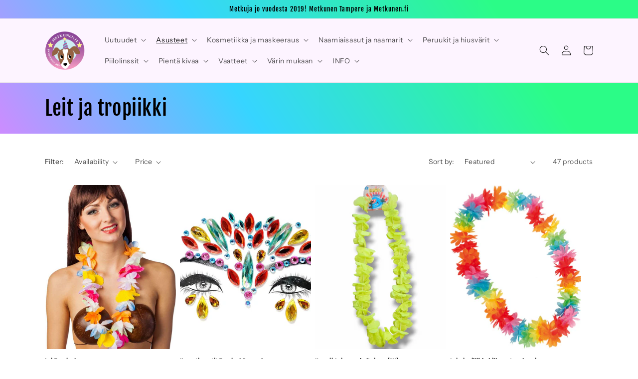

--- FILE ---
content_type: text/html; charset=utf-8
request_url: https://metkunen.fi/en/collections/hawaji-ja-tropiikki
body_size: 45572
content:
<!doctype html>
<html class="no-js" lang="en">
  <head>
    <meta charset="utf-8">
    <meta http-equiv="X-UA-Compatible" content="IE=edge">
    <meta name="viewport" content="width=device-width,initial-scale=1">
    <meta name="theme-color" content="">
    <link rel="canonical" href="https://metkunen.fi/en/collections/hawaji-ja-tropiikki">
    <link rel="preconnect" href="https://cdn.shopify.com" crossorigin><link rel="icon" type="image/png" href="//metkunen.fi/cdn/shop/files/Metkunen_logo_ilmantaustaa_netti_781074c3-14fc-4a2f-8921-6a9d3e065405.png?crop=center&height=32&v=1662054837&width=32"><link rel="preconnect" href="https://fonts.shopifycdn.com" crossorigin><title>
      Leit ja tropiikki
 &ndash; Metkunen</title>

    

    

<meta property="og:site_name" content="Metkunen">
<meta property="og:url" content="https://metkunen.fi/en/collections/hawaji-ja-tropiikki">
<meta property="og:title" content="Leit ja tropiikki">
<meta property="og:type" content="website">
<meta property="og:description" content="Naamiais-, cosplay- ja maskeeraustuotteiden erikoistarvikeliike Tampereella ja netissä.

Meiltä löydät meikkien, maskeeraustuotteiden ja erikoiskosmetiikan lisäksi peruukit ja piilolinssit, laadukkaat naamiaisasut, vaihtuvan valikoiman koruja ja vaatteita sekä aina uusia metkuja!"><meta property="og:image" content="http://metkunen.fi/cdn/shop/files/271240749_892753627959095_396069362098667918_n.jpg?v=1646242610">
  <meta property="og:image:secure_url" content="https://metkunen.fi/cdn/shop/files/271240749_892753627959095_396069362098667918_n.jpg?v=1646242610">
  <meta property="og:image:width" content="1799">
  <meta property="og:image:height" content="1799"><meta name="twitter:card" content="summary_large_image">
<meta name="twitter:title" content="Leit ja tropiikki">
<meta name="twitter:description" content="Naamiais-, cosplay- ja maskeeraustuotteiden erikoistarvikeliike Tampereella ja netissä.

Meiltä löydät meikkien, maskeeraustuotteiden ja erikoiskosmetiikan lisäksi peruukit ja piilolinssit, laadukkaat naamiaisasut, vaihtuvan valikoiman koruja ja vaatteita sekä aina uusia metkuja!">


    <script src="//metkunen.fi/cdn/shop/t/14/assets/global.js?v=149496944046504657681672336541" defer="defer"></script>
    <script>window.performance && window.performance.mark && window.performance.mark('shopify.content_for_header.start');</script><meta name="google-site-verification" content="3iTefytF-QpjjCHPhnn-hKim6YMhRGhKb1B8yqhBiK8">
<meta id="shopify-digital-wallet" name="shopify-digital-wallet" content="/26354090069/digital_wallets/dialog">
<link rel="alternate" type="application/atom+xml" title="Feed" href="/en/collections/hawaji-ja-tropiikki.atom" />
<link rel="next" href="/en/collections/hawaji-ja-tropiikki?page=2">
<link rel="alternate" hreflang="x-default" href="https://metkunen.fi/collections/hawaji-ja-tropiikki">
<link rel="alternate" hreflang="fi" href="https://metkunen.fi/collections/hawaji-ja-tropiikki">
<link rel="alternate" hreflang="en" href="https://metkunen.fi/en/collections/hawaji-ja-tropiikki">
<link rel="alternate" type="application/json+oembed" href="https://metkunen.fi/en/collections/hawaji-ja-tropiikki.oembed">
<script async="async" src="/checkouts/internal/preloads.js?locale=en-FI"></script>
<script id="shopify-features" type="application/json">{"accessToken":"7a8b604fd06af57f03a6d1b38a0d17a2","betas":["rich-media-storefront-analytics"],"domain":"metkunen.fi","predictiveSearch":true,"shopId":26354090069,"locale":"en"}</script>
<script>var Shopify = Shopify || {};
Shopify.shop = "metkunen.myshopify.com";
Shopify.locale = "en";
Shopify.currency = {"active":"EUR","rate":"1.0"};
Shopify.country = "FI";
Shopify.theme = {"name":"Dawn","id":140652282159,"schema_name":"Dawn","schema_version":"7.0.1","theme_store_id":887,"role":"main"};
Shopify.theme.handle = "null";
Shopify.theme.style = {"id":null,"handle":null};
Shopify.cdnHost = "metkunen.fi/cdn";
Shopify.routes = Shopify.routes || {};
Shopify.routes.root = "/en/";</script>
<script type="module">!function(o){(o.Shopify=o.Shopify||{}).modules=!0}(window);</script>
<script>!function(o){function n(){var o=[];function n(){o.push(Array.prototype.slice.apply(arguments))}return n.q=o,n}var t=o.Shopify=o.Shopify||{};t.loadFeatures=n(),t.autoloadFeatures=n()}(window);</script>
<script id="shop-js-analytics" type="application/json">{"pageType":"collection"}</script>
<script defer="defer" async type="module" src="//metkunen.fi/cdn/shopifycloud/shop-js/modules/v2/client.init-shop-cart-sync_BT-GjEfc.en.esm.js"></script>
<script defer="defer" async type="module" src="//metkunen.fi/cdn/shopifycloud/shop-js/modules/v2/chunk.common_D58fp_Oc.esm.js"></script>
<script defer="defer" async type="module" src="//metkunen.fi/cdn/shopifycloud/shop-js/modules/v2/chunk.modal_xMitdFEc.esm.js"></script>
<script type="module">
  await import("//metkunen.fi/cdn/shopifycloud/shop-js/modules/v2/client.init-shop-cart-sync_BT-GjEfc.en.esm.js");
await import("//metkunen.fi/cdn/shopifycloud/shop-js/modules/v2/chunk.common_D58fp_Oc.esm.js");
await import("//metkunen.fi/cdn/shopifycloud/shop-js/modules/v2/chunk.modal_xMitdFEc.esm.js");

  window.Shopify.SignInWithShop?.initShopCartSync?.({"fedCMEnabled":true,"windoidEnabled":true});

</script>
<script>(function() {
  var isLoaded = false;
  function asyncLoad() {
    if (isLoaded) return;
    isLoaded = true;
    var urls = ["https:\/\/cdn.nfcube.com\/0bcd5de13895ce1b6631e548d28b27b7.js?shop=metkunen.myshopify.com","https:\/\/ppslider.netlify.app\/s\/v1.metkunen.js?ac1=000000\u0026ap=ms\u0026arrows_bg=ffffff\u0026at=cho\u0026dc1=\u0026dc2=\u0026dots_bg=\u0026dots_type=none\u0026dots_vposition=bottom\u0026ds=true\u0026hide=false\u0026max_slides=5\u0026slider_mode=img_swap\u0026v=2\u0026vif=\u0026shop=metkunen.myshopify.com"];
    for (var i = 0; i < urls.length; i++) {
      var s = document.createElement('script');
      s.type = 'text/javascript';
      s.async = true;
      s.src = urls[i];
      var x = document.getElementsByTagName('script')[0];
      x.parentNode.insertBefore(s, x);
    }
  };
  if(window.attachEvent) {
    window.attachEvent('onload', asyncLoad);
  } else {
    window.addEventListener('load', asyncLoad, false);
  }
})();</script>
<script id="__st">var __st={"a":26354090069,"offset":7200,"reqid":"46983280-689c-4b91-8dca-9974361afedf-1769147605","pageurl":"metkunen.fi\/en\/collections\/hawaji-ja-tropiikki","u":"fdb9de98b0d9","p":"collection","rtyp":"collection","rid":270545420373};</script>
<script>window.ShopifyPaypalV4VisibilityTracking = true;</script>
<script id="captcha-bootstrap">!function(){'use strict';const t='contact',e='account',n='new_comment',o=[[t,t],['blogs',n],['comments',n],[t,'customer']],c=[[e,'customer_login'],[e,'guest_login'],[e,'recover_customer_password'],[e,'create_customer']],r=t=>t.map((([t,e])=>`form[action*='/${t}']:not([data-nocaptcha='true']) input[name='form_type'][value='${e}']`)).join(','),a=t=>()=>t?[...document.querySelectorAll(t)].map((t=>t.form)):[];function s(){const t=[...o],e=r(t);return a(e)}const i='password',u='form_key',d=['recaptcha-v3-token','g-recaptcha-response','h-captcha-response',i],f=()=>{try{return window.sessionStorage}catch{return}},m='__shopify_v',_=t=>t.elements[u];function p(t,e,n=!1){try{const o=window.sessionStorage,c=JSON.parse(o.getItem(e)),{data:r}=function(t){const{data:e,action:n}=t;return t[m]||n?{data:e,action:n}:{data:t,action:n}}(c);for(const[e,n]of Object.entries(r))t.elements[e]&&(t.elements[e].value=n);n&&o.removeItem(e)}catch(o){console.error('form repopulation failed',{error:o})}}const l='form_type',E='cptcha';function T(t){t.dataset[E]=!0}const w=window,h=w.document,L='Shopify',v='ce_forms',y='captcha';let A=!1;((t,e)=>{const n=(g='f06e6c50-85a8-45c8-87d0-21a2b65856fe',I='https://cdn.shopify.com/shopifycloud/storefront-forms-hcaptcha/ce_storefront_forms_captcha_hcaptcha.v1.5.2.iife.js',D={infoText:'Protected by hCaptcha',privacyText:'Privacy',termsText:'Terms'},(t,e,n)=>{const o=w[L][v],c=o.bindForm;if(c)return c(t,g,e,D).then(n);var r;o.q.push([[t,g,e,D],n]),r=I,A||(h.body.append(Object.assign(h.createElement('script'),{id:'captcha-provider',async:!0,src:r})),A=!0)});var g,I,D;w[L]=w[L]||{},w[L][v]=w[L][v]||{},w[L][v].q=[],w[L][y]=w[L][y]||{},w[L][y].protect=function(t,e){n(t,void 0,e),T(t)},Object.freeze(w[L][y]),function(t,e,n,w,h,L){const[v,y,A,g]=function(t,e,n){const i=e?o:[],u=t?c:[],d=[...i,...u],f=r(d),m=r(i),_=r(d.filter((([t,e])=>n.includes(e))));return[a(f),a(m),a(_),s()]}(w,h,L),I=t=>{const e=t.target;return e instanceof HTMLFormElement?e:e&&e.form},D=t=>v().includes(t);t.addEventListener('submit',(t=>{const e=I(t);if(!e)return;const n=D(e)&&!e.dataset.hcaptchaBound&&!e.dataset.recaptchaBound,o=_(e),c=g().includes(e)&&(!o||!o.value);(n||c)&&t.preventDefault(),c&&!n&&(function(t){try{if(!f())return;!function(t){const e=f();if(!e)return;const n=_(t);if(!n)return;const o=n.value;o&&e.removeItem(o)}(t);const e=Array.from(Array(32),(()=>Math.random().toString(36)[2])).join('');!function(t,e){_(t)||t.append(Object.assign(document.createElement('input'),{type:'hidden',name:u})),t.elements[u].value=e}(t,e),function(t,e){const n=f();if(!n)return;const o=[...t.querySelectorAll(`input[type='${i}']`)].map((({name:t})=>t)),c=[...d,...o],r={};for(const[a,s]of new FormData(t).entries())c.includes(a)||(r[a]=s);n.setItem(e,JSON.stringify({[m]:1,action:t.action,data:r}))}(t,e)}catch(e){console.error('failed to persist form',e)}}(e),e.submit())}));const S=(t,e)=>{t&&!t.dataset[E]&&(n(t,e.some((e=>e===t))),T(t))};for(const o of['focusin','change'])t.addEventListener(o,(t=>{const e=I(t);D(e)&&S(e,y())}));const B=e.get('form_key'),M=e.get(l),P=B&&M;t.addEventListener('DOMContentLoaded',(()=>{const t=y();if(P)for(const e of t)e.elements[l].value===M&&p(e,B);[...new Set([...A(),...v().filter((t=>'true'===t.dataset.shopifyCaptcha))])].forEach((e=>S(e,t)))}))}(h,new URLSearchParams(w.location.search),n,t,e,['guest_login'])})(!0,!0)}();</script>
<script integrity="sha256-4kQ18oKyAcykRKYeNunJcIwy7WH5gtpwJnB7kiuLZ1E=" data-source-attribution="shopify.loadfeatures" defer="defer" src="//metkunen.fi/cdn/shopifycloud/storefront/assets/storefront/load_feature-a0a9edcb.js" crossorigin="anonymous"></script>
<script data-source-attribution="shopify.dynamic_checkout.dynamic.init">var Shopify=Shopify||{};Shopify.PaymentButton=Shopify.PaymentButton||{isStorefrontPortableWallets:!0,init:function(){window.Shopify.PaymentButton.init=function(){};var t=document.createElement("script");t.src="https://metkunen.fi/cdn/shopifycloud/portable-wallets/latest/portable-wallets.en.js",t.type="module",document.head.appendChild(t)}};
</script>
<script data-source-attribution="shopify.dynamic_checkout.buyer_consent">
  function portableWalletsHideBuyerConsent(e){var t=document.getElementById("shopify-buyer-consent"),n=document.getElementById("shopify-subscription-policy-button");t&&n&&(t.classList.add("hidden"),t.setAttribute("aria-hidden","true"),n.removeEventListener("click",e))}function portableWalletsShowBuyerConsent(e){var t=document.getElementById("shopify-buyer-consent"),n=document.getElementById("shopify-subscription-policy-button");t&&n&&(t.classList.remove("hidden"),t.removeAttribute("aria-hidden"),n.addEventListener("click",e))}window.Shopify?.PaymentButton&&(window.Shopify.PaymentButton.hideBuyerConsent=portableWalletsHideBuyerConsent,window.Shopify.PaymentButton.showBuyerConsent=portableWalletsShowBuyerConsent);
</script>
<script data-source-attribution="shopify.dynamic_checkout.cart.bootstrap">document.addEventListener("DOMContentLoaded",(function(){function t(){return document.querySelector("shopify-accelerated-checkout-cart, shopify-accelerated-checkout")}if(t())Shopify.PaymentButton.init();else{new MutationObserver((function(e,n){t()&&(Shopify.PaymentButton.init(),n.disconnect())})).observe(document.body,{childList:!0,subtree:!0})}}));
</script>
<script id="sections-script" data-sections="header,footer" defer="defer" src="//metkunen.fi/cdn/shop/t/14/compiled_assets/scripts.js?v=8530"></script>
<script>window.performance && window.performance.mark && window.performance.mark('shopify.content_for_header.end');</script>


    <style data-shopify>
      @font-face {
  font-family: "Instrument Sans";
  font-weight: 400;
  font-style: normal;
  font-display: swap;
  src: url("//metkunen.fi/cdn/fonts/instrument_sans/instrumentsans_n4.db86542ae5e1596dbdb28c279ae6c2086c4c5bfa.woff2") format("woff2"),
       url("//metkunen.fi/cdn/fonts/instrument_sans/instrumentsans_n4.510f1b081e58d08c30978f465518799851ef6d8b.woff") format("woff");
}

      @font-face {
  font-family: "Instrument Sans";
  font-weight: 700;
  font-style: normal;
  font-display: swap;
  src: url("//metkunen.fi/cdn/fonts/instrument_sans/instrumentsans_n7.e4ad9032e203f9a0977786c356573ced65a7419a.woff2") format("woff2"),
       url("//metkunen.fi/cdn/fonts/instrument_sans/instrumentsans_n7.b9e40f166fb7639074ba34738101a9d2990bb41a.woff") format("woff");
}

      @font-face {
  font-family: "Instrument Sans";
  font-weight: 400;
  font-style: italic;
  font-display: swap;
  src: url("//metkunen.fi/cdn/fonts/instrument_sans/instrumentsans_i4.028d3c3cd8d085648c808ceb20cd2fd1eb3560e5.woff2") format("woff2"),
       url("//metkunen.fi/cdn/fonts/instrument_sans/instrumentsans_i4.7e90d82df8dee29a99237cd19cc529d2206706a2.woff") format("woff");
}

      @font-face {
  font-family: "Instrument Sans";
  font-weight: 700;
  font-style: italic;
  font-display: swap;
  src: url("//metkunen.fi/cdn/fonts/instrument_sans/instrumentsans_i7.d6063bb5d8f9cbf96eace9e8801697c54f363c6a.woff2") format("woff2"),
       url("//metkunen.fi/cdn/fonts/instrument_sans/instrumentsans_i7.ce33afe63f8198a3ac4261b826b560103542cd36.woff") format("woff");
}

      @font-face {
  font-family: "Fjalla One";
  font-weight: 400;
  font-style: normal;
  font-display: swap;
  src: url("//metkunen.fi/cdn/fonts/fjalla_one/fjallaone_n4.262edaf1abaf5ed669f7ecd26fc3e24707a0ad85.woff2") format("woff2"),
       url("//metkunen.fi/cdn/fonts/fjalla_one/fjallaone_n4.f67f40342efd2b34cae019d50b4b5c4da6fc5da7.woff") format("woff");
}


      :root {
        --font-body-family: "Instrument Sans", sans-serif;
        --font-body-style: normal;
        --font-body-weight: 400;
        --font-body-weight-bold: 700;

        --font-heading-family: "Fjalla One", sans-serif;
        --font-heading-style: normal;
        --font-heading-weight: 400;

        --font-body-scale: 1.0;
        --font-heading-scale: 1.0;

        --color-base-text: 18, 18, 18;
        --color-shadow: 18, 18, 18;
        --color-base-background-1: 255, 255, 255;
        --color-base-background-2: 253, 244, 255;
        --color-base-solid-button-labels: 0, 0, 0;
        --color-base-outline-button-labels: 18, 18, 18;
        --color-base-accent-1: 255, 105, 246;
        --color-base-accent-2: 255, 73, 244;
        --payment-terms-background-color: #ffffff;

        --gradient-base-background-1: #ffffff;
        --gradient-base-background-2: #fdf4ff;
        --gradient-base-accent-1: linear-gradient(57deg, rgba(249, 119, 255, 1) 8%, rgba(54, 212, 255, 1) 47%, rgba(43, 252, 135, 1) 83%);
        --gradient-base-accent-2: linear-gradient(54deg, rgba(114, 255, 179, 1) 14%, rgba(255, 250, 99, 1) 85%);

        --media-padding: px;
        --media-border-opacity: 0.05;
        --media-border-width: 1px;
        --media-radius: 0px;
        --media-shadow-opacity: 0.0;
        --media-shadow-horizontal-offset: 0px;
        --media-shadow-vertical-offset: 4px;
        --media-shadow-blur-radius: 5px;
        --media-shadow-visible: 0;

        --page-width: 120rem;
        --page-width-margin: 0rem;

        --product-card-image-padding: 0.0rem;
        --product-card-corner-radius: 0.0rem;
        --product-card-text-alignment: left;
        --product-card-border-width: 0.0rem;
        --product-card-border-opacity: 0.1;
        --product-card-shadow-opacity: 0.0;
        --product-card-shadow-visible: 0;
        --product-card-shadow-horizontal-offset: 0.0rem;
        --product-card-shadow-vertical-offset: 0.4rem;
        --product-card-shadow-blur-radius: 0.5rem;

        --collection-card-image-padding: 0.0rem;
        --collection-card-corner-radius: 0.0rem;
        --collection-card-text-alignment: left;
        --collection-card-border-width: 0.0rem;
        --collection-card-border-opacity: 0.1;
        --collection-card-shadow-opacity: 0.0;
        --collection-card-shadow-visible: 0;
        --collection-card-shadow-horizontal-offset: 0.0rem;
        --collection-card-shadow-vertical-offset: 0.4rem;
        --collection-card-shadow-blur-radius: 0.5rem;

        --blog-card-image-padding: 0.0rem;
        --blog-card-corner-radius: 0.0rem;
        --blog-card-text-alignment: left;
        --blog-card-border-width: 0.0rem;
        --blog-card-border-opacity: 0.1;
        --blog-card-shadow-opacity: 0.0;
        --blog-card-shadow-visible: 0;
        --blog-card-shadow-horizontal-offset: 0.0rem;
        --blog-card-shadow-vertical-offset: 0.4rem;
        --blog-card-shadow-blur-radius: 0.5rem;

        --badge-corner-radius: 4.0rem;

        --popup-border-width: 1px;
        --popup-border-opacity: 0.1;
        --popup-corner-radius: 0px;
        --popup-shadow-opacity: 0.0;
        --popup-shadow-horizontal-offset: -18px;
        --popup-shadow-vertical-offset: -20px;
        --popup-shadow-blur-radius: 5px;

        --drawer-border-width: 1px;
        --drawer-border-opacity: 0.1;
        --drawer-shadow-opacity: 0.0;
        --drawer-shadow-horizontal-offset: -8px;
        --drawer-shadow-vertical-offset: -8px;
        --drawer-shadow-blur-radius: 5px;

        --spacing-sections-desktop: 0px;
        --spacing-sections-mobile: 0px;

        --grid-desktop-vertical-spacing: 8px;
        --grid-desktop-horizontal-spacing: 8px;
        --grid-mobile-vertical-spacing: 4px;
        --grid-mobile-horizontal-spacing: 4px;

        --text-boxes-border-opacity: 0.1;
        --text-boxes-border-width: 0px;
        --text-boxes-radius: 0px;
        --text-boxes-shadow-opacity: 0.0;
        --text-boxes-shadow-visible: 0;
        --text-boxes-shadow-horizontal-offset: -14px;
        --text-boxes-shadow-vertical-offset: -14px;
        --text-boxes-shadow-blur-radius: 5px;

        --buttons-radius: 14px;
        --buttons-radius-outset: 15px;
        --buttons-border-width: 1px;
        --buttons-border-opacity: 0.3;
        --buttons-shadow-opacity: 0.1;
        --buttons-shadow-visible: 1;
        --buttons-shadow-horizontal-offset: 12px;
        --buttons-shadow-vertical-offset: 12px;
        --buttons-shadow-blur-radius: 5px;
        --buttons-border-offset: 0.3px;

        --inputs-radius: 6px;
        --inputs-border-width: 1px;
        --inputs-border-opacity: 0.55;
        --inputs-shadow-opacity: 0.0;
        --inputs-shadow-horizontal-offset: 4px;
        --inputs-margin-offset: 0px;
        --inputs-shadow-vertical-offset: 4px;
        --inputs-shadow-blur-radius: 5px;
        --inputs-radius-outset: 7px;

        --variant-pills-radius: 40px;
        --variant-pills-border-width: 1px;
        --variant-pills-border-opacity: 0.55;
        --variant-pills-shadow-opacity: 0.05;
        --variant-pills-shadow-horizontal-offset: -6px;
        --variant-pills-shadow-vertical-offset: -8px;
        --variant-pills-shadow-blur-radius: 5px;
      }

      *,
      *::before,
      *::after {
        box-sizing: inherit;
      }

      html {
        box-sizing: border-box;
        font-size: calc(var(--font-body-scale) * 62.5%);
        height: 100%;
      }

      body {
        display: grid;
        grid-template-rows: auto auto 1fr auto;
        grid-template-columns: 100%;
        min-height: 100%;
        margin: 0;
        font-size: 1.5rem;
        letter-spacing: 0.06rem;
        line-height: calc(1 + 0.8 / var(--font-body-scale));
        font-family: var(--font-body-family);
        font-style: var(--font-body-style);
        font-weight: var(--font-body-weight);
      }

      @media screen and (min-width: 750px) {
        body {
          font-size: 1.6rem;
        }
      }
    </style>

    <link href="//metkunen.fi/cdn/shop/t/14/assets/base.css?v=88290808517547527771672336543" rel="stylesheet" type="text/css" media="all" />
<link rel="preload" as="font" href="//metkunen.fi/cdn/fonts/instrument_sans/instrumentsans_n4.db86542ae5e1596dbdb28c279ae6c2086c4c5bfa.woff2" type="font/woff2" crossorigin><link rel="preload" as="font" href="//metkunen.fi/cdn/fonts/fjalla_one/fjallaone_n4.262edaf1abaf5ed669f7ecd26fc3e24707a0ad85.woff2" type="font/woff2" crossorigin><link rel="stylesheet" href="//metkunen.fi/cdn/shop/t/14/assets/component-predictive-search.css?v=83512081251802922551672336540" media="print" onload="this.media='all'"><script>document.documentElement.className = document.documentElement.className.replace('no-js', 'js');
    if (Shopify.designMode) {
      document.documentElement.classList.add('shopify-design-mode');
    }
    </script>
  


<!-- BEGIN app block: shopify://apps/minmaxify-order-limits/blocks/app-embed-block/3acfba32-89f3-4377-ae20-cbb9abc48475 --><script type="text/javascript" src="https://limits.minmaxify.com/metkunen.myshopify.com?v=139a&r=20251211153832"></script>

<!-- END app block --><link href="https://monorail-edge.shopifysvc.com" rel="dns-prefetch">
<script>(function(){if ("sendBeacon" in navigator && "performance" in window) {try {var session_token_from_headers = performance.getEntriesByType('navigation')[0].serverTiming.find(x => x.name == '_s').description;} catch {var session_token_from_headers = undefined;}var session_cookie_matches = document.cookie.match(/_shopify_s=([^;]*)/);var session_token_from_cookie = session_cookie_matches && session_cookie_matches.length === 2 ? session_cookie_matches[1] : "";var session_token = session_token_from_headers || session_token_from_cookie || "";function handle_abandonment_event(e) {var entries = performance.getEntries().filter(function(entry) {return /monorail-edge.shopifysvc.com/.test(entry.name);});if (!window.abandonment_tracked && entries.length === 0) {window.abandonment_tracked = true;var currentMs = Date.now();var navigation_start = performance.timing.navigationStart;var payload = {shop_id: 26354090069,url: window.location.href,navigation_start,duration: currentMs - navigation_start,session_token,page_type: "collection"};window.navigator.sendBeacon("https://monorail-edge.shopifysvc.com/v1/produce", JSON.stringify({schema_id: "online_store_buyer_site_abandonment/1.1",payload: payload,metadata: {event_created_at_ms: currentMs,event_sent_at_ms: currentMs}}));}}window.addEventListener('pagehide', handle_abandonment_event);}}());</script>
<script id="web-pixels-manager-setup">(function e(e,d,r,n,o){if(void 0===o&&(o={}),!Boolean(null===(a=null===(i=window.Shopify)||void 0===i?void 0:i.analytics)||void 0===a?void 0:a.replayQueue)){var i,a;window.Shopify=window.Shopify||{};var t=window.Shopify;t.analytics=t.analytics||{};var s=t.analytics;s.replayQueue=[],s.publish=function(e,d,r){return s.replayQueue.push([e,d,r]),!0};try{self.performance.mark("wpm:start")}catch(e){}var l=function(){var e={modern:/Edge?\/(1{2}[4-9]|1[2-9]\d|[2-9]\d{2}|\d{4,})\.\d+(\.\d+|)|Firefox\/(1{2}[4-9]|1[2-9]\d|[2-9]\d{2}|\d{4,})\.\d+(\.\d+|)|Chrom(ium|e)\/(9{2}|\d{3,})\.\d+(\.\d+|)|(Maci|X1{2}).+ Version\/(15\.\d+|(1[6-9]|[2-9]\d|\d{3,})\.\d+)([,.]\d+|)( \(\w+\)|)( Mobile\/\w+|) Safari\/|Chrome.+OPR\/(9{2}|\d{3,})\.\d+\.\d+|(CPU[ +]OS|iPhone[ +]OS|CPU[ +]iPhone|CPU IPhone OS|CPU iPad OS)[ +]+(15[._]\d+|(1[6-9]|[2-9]\d|\d{3,})[._]\d+)([._]\d+|)|Android:?[ /-](13[3-9]|1[4-9]\d|[2-9]\d{2}|\d{4,})(\.\d+|)(\.\d+|)|Android.+Firefox\/(13[5-9]|1[4-9]\d|[2-9]\d{2}|\d{4,})\.\d+(\.\d+|)|Android.+Chrom(ium|e)\/(13[3-9]|1[4-9]\d|[2-9]\d{2}|\d{4,})\.\d+(\.\d+|)|SamsungBrowser\/([2-9]\d|\d{3,})\.\d+/,legacy:/Edge?\/(1[6-9]|[2-9]\d|\d{3,})\.\d+(\.\d+|)|Firefox\/(5[4-9]|[6-9]\d|\d{3,})\.\d+(\.\d+|)|Chrom(ium|e)\/(5[1-9]|[6-9]\d|\d{3,})\.\d+(\.\d+|)([\d.]+$|.*Safari\/(?![\d.]+ Edge\/[\d.]+$))|(Maci|X1{2}).+ Version\/(10\.\d+|(1[1-9]|[2-9]\d|\d{3,})\.\d+)([,.]\d+|)( \(\w+\)|)( Mobile\/\w+|) Safari\/|Chrome.+OPR\/(3[89]|[4-9]\d|\d{3,})\.\d+\.\d+|(CPU[ +]OS|iPhone[ +]OS|CPU[ +]iPhone|CPU IPhone OS|CPU iPad OS)[ +]+(10[._]\d+|(1[1-9]|[2-9]\d|\d{3,})[._]\d+)([._]\d+|)|Android:?[ /-](13[3-9]|1[4-9]\d|[2-9]\d{2}|\d{4,})(\.\d+|)(\.\d+|)|Mobile Safari.+OPR\/([89]\d|\d{3,})\.\d+\.\d+|Android.+Firefox\/(13[5-9]|1[4-9]\d|[2-9]\d{2}|\d{4,})\.\d+(\.\d+|)|Android.+Chrom(ium|e)\/(13[3-9]|1[4-9]\d|[2-9]\d{2}|\d{4,})\.\d+(\.\d+|)|Android.+(UC? ?Browser|UCWEB|U3)[ /]?(15\.([5-9]|\d{2,})|(1[6-9]|[2-9]\d|\d{3,})\.\d+)\.\d+|SamsungBrowser\/(5\.\d+|([6-9]|\d{2,})\.\d+)|Android.+MQ{2}Browser\/(14(\.(9|\d{2,})|)|(1[5-9]|[2-9]\d|\d{3,})(\.\d+|))(\.\d+|)|K[Aa][Ii]OS\/(3\.\d+|([4-9]|\d{2,})\.\d+)(\.\d+|)/},d=e.modern,r=e.legacy,n=navigator.userAgent;return n.match(d)?"modern":n.match(r)?"legacy":"unknown"}(),u="modern"===l?"modern":"legacy",c=(null!=n?n:{modern:"",legacy:""})[u],f=function(e){return[e.baseUrl,"/wpm","/b",e.hashVersion,"modern"===e.buildTarget?"m":"l",".js"].join("")}({baseUrl:d,hashVersion:r,buildTarget:u}),m=function(e){var d=e.version,r=e.bundleTarget,n=e.surface,o=e.pageUrl,i=e.monorailEndpoint;return{emit:function(e){var a=e.status,t=e.errorMsg,s=(new Date).getTime(),l=JSON.stringify({metadata:{event_sent_at_ms:s},events:[{schema_id:"web_pixels_manager_load/3.1",payload:{version:d,bundle_target:r,page_url:o,status:a,surface:n,error_msg:t},metadata:{event_created_at_ms:s}}]});if(!i)return console&&console.warn&&console.warn("[Web Pixels Manager] No Monorail endpoint provided, skipping logging."),!1;try{return self.navigator.sendBeacon.bind(self.navigator)(i,l)}catch(e){}var u=new XMLHttpRequest;try{return u.open("POST",i,!0),u.setRequestHeader("Content-Type","text/plain"),u.send(l),!0}catch(e){return console&&console.warn&&console.warn("[Web Pixels Manager] Got an unhandled error while logging to Monorail."),!1}}}}({version:r,bundleTarget:l,surface:e.surface,pageUrl:self.location.href,monorailEndpoint:e.monorailEndpoint});try{o.browserTarget=l,function(e){var d=e.src,r=e.async,n=void 0===r||r,o=e.onload,i=e.onerror,a=e.sri,t=e.scriptDataAttributes,s=void 0===t?{}:t,l=document.createElement("script"),u=document.querySelector("head"),c=document.querySelector("body");if(l.async=n,l.src=d,a&&(l.integrity=a,l.crossOrigin="anonymous"),s)for(var f in s)if(Object.prototype.hasOwnProperty.call(s,f))try{l.dataset[f]=s[f]}catch(e){}if(o&&l.addEventListener("load",o),i&&l.addEventListener("error",i),u)u.appendChild(l);else{if(!c)throw new Error("Did not find a head or body element to append the script");c.appendChild(l)}}({src:f,async:!0,onload:function(){if(!function(){var e,d;return Boolean(null===(d=null===(e=window.Shopify)||void 0===e?void 0:e.analytics)||void 0===d?void 0:d.initialized)}()){var d=window.webPixelsManager.init(e)||void 0;if(d){var r=window.Shopify.analytics;r.replayQueue.forEach((function(e){var r=e[0],n=e[1],o=e[2];d.publishCustomEvent(r,n,o)})),r.replayQueue=[],r.publish=d.publishCustomEvent,r.visitor=d.visitor,r.initialized=!0}}},onerror:function(){return m.emit({status:"failed",errorMsg:"".concat(f," has failed to load")})},sri:function(e){var d=/^sha384-[A-Za-z0-9+/=]+$/;return"string"==typeof e&&d.test(e)}(c)?c:"",scriptDataAttributes:o}),m.emit({status:"loading"})}catch(e){m.emit({status:"failed",errorMsg:(null==e?void 0:e.message)||"Unknown error"})}}})({shopId: 26354090069,storefrontBaseUrl: "https://metkunen.fi",extensionsBaseUrl: "https://extensions.shopifycdn.com/cdn/shopifycloud/web-pixels-manager",monorailEndpoint: "https://monorail-edge.shopifysvc.com/unstable/produce_batch",surface: "storefront-renderer",enabledBetaFlags: ["2dca8a86"],webPixelsConfigList: [{"id":"1148649816","configuration":"{\"config\":\"{\\\"pixel_id\\\":\\\"GT-KT4BQG3\\\",\\\"target_country\\\":\\\"FI\\\",\\\"gtag_events\\\":[{\\\"type\\\":\\\"purchase\\\",\\\"action_label\\\":\\\"MC-QPB6TWTJMJ\\\"},{\\\"type\\\":\\\"page_view\\\",\\\"action_label\\\":\\\"MC-QPB6TWTJMJ\\\"},{\\\"type\\\":\\\"view_item\\\",\\\"action_label\\\":\\\"MC-QPB6TWTJMJ\\\"}],\\\"enable_monitoring_mode\\\":false}\"}","eventPayloadVersion":"v1","runtimeContext":"OPEN","scriptVersion":"b2a88bafab3e21179ed38636efcd8a93","type":"APP","apiClientId":1780363,"privacyPurposes":[],"dataSharingAdjustments":{"protectedCustomerApprovalScopes":["read_customer_address","read_customer_email","read_customer_name","read_customer_personal_data","read_customer_phone"]}},{"id":"187728216","eventPayloadVersion":"v1","runtimeContext":"LAX","scriptVersion":"1","type":"CUSTOM","privacyPurposes":["ANALYTICS"],"name":"Google Analytics tag (migrated)"},{"id":"shopify-app-pixel","configuration":"{}","eventPayloadVersion":"v1","runtimeContext":"STRICT","scriptVersion":"0450","apiClientId":"shopify-pixel","type":"APP","privacyPurposes":["ANALYTICS","MARKETING"]},{"id":"shopify-custom-pixel","eventPayloadVersion":"v1","runtimeContext":"LAX","scriptVersion":"0450","apiClientId":"shopify-pixel","type":"CUSTOM","privacyPurposes":["ANALYTICS","MARKETING"]}],isMerchantRequest: false,initData: {"shop":{"name":"Metkunen","paymentSettings":{"currencyCode":"EUR"},"myshopifyDomain":"metkunen.myshopify.com","countryCode":"FI","storefrontUrl":"https:\/\/metkunen.fi\/en"},"customer":null,"cart":null,"checkout":null,"productVariants":[],"purchasingCompany":null},},"https://metkunen.fi/cdn","fcfee988w5aeb613cpc8e4bc33m6693e112",{"modern":"","legacy":""},{"shopId":"26354090069","storefrontBaseUrl":"https:\/\/metkunen.fi","extensionBaseUrl":"https:\/\/extensions.shopifycdn.com\/cdn\/shopifycloud\/web-pixels-manager","surface":"storefront-renderer","enabledBetaFlags":"[\"2dca8a86\"]","isMerchantRequest":"false","hashVersion":"fcfee988w5aeb613cpc8e4bc33m6693e112","publish":"custom","events":"[[\"page_viewed\",{}],[\"collection_viewed\",{\"collection\":{\"id\":\"270545420373\",\"title\":\"Leit ja tropiikki\",\"productVariants\":[{\"price\":{\"amount\":2.95,\"currencyCode\":\"EUR\"},\"product\":{\"title\":\"Lei Tropical\",\"vendor\":\"Metkunen\",\"id\":\"8644839211352\",\"untranslatedTitle\":\"Lei Tropical\",\"url\":\"\/en\/products\/lei-tropical\",\"type\":\"Misc\"},\"id\":\"46825422127448\",\"image\":{\"src\":\"\/\/metkunen.fi\/cdn\/shop\/files\/HAWAIJILEIMULTICOLOR_41071_000f9f446233689e37a441061bc7a613_1.jpg?v=1686216374\"},\"sku\":\"41071\",\"title\":\"Default Title\",\"untranslatedTitle\":\"Default Title\"},{\"price\":{\"amount\":5.95,\"currencyCode\":\"EUR\"},\"product\":{\"title\":\"Kasvotimantit Tropical Peacock\",\"vendor\":\"Metkunen\",\"id\":\"9085628809560\",\"untranslatedTitle\":\"Kasvotimantit Tropical Peacock\",\"url\":\"\/en\/products\/kasvotimantit-tropical-peacock\",\"type\":\"Misc\"},\"id\":\"47997585523032\",\"image\":{\"src\":\"\/\/metkunen.fi\/cdn\/shop\/files\/fruitypeacock.jpg?v=1711116620\"},\"sku\":\"FG0633\",\"title\":\"Default Title\",\"untranslatedTitle\":\"Default Title\"},{\"price\":{\"amount\":1.95,\"currencyCode\":\"EUR\"},\"product\":{\"title\":\"Hawaii Lei, neonkeltainen (UV)\",\"vendor\":\"Metkunen\",\"id\":\"9287521960280\",\"untranslatedTitle\":\"Hawaii Lei, neonkeltainen (UV)\",\"url\":\"\/en\/products\/hawaii-lei-neonkeltainen-uv\",\"type\":\"Misc\"},\"id\":\"48477620273496\",\"image\":{\"src\":\"\/\/metkunen.fi\/cdn\/shop\/files\/240617-143321_2.png?v=1718625870\"},\"sku\":\"8652009N\",\"title\":\"Default Title\",\"untranslatedTitle\":\"Default Title\"},{\"price\":{\"amount\":2.95,\"currencyCode\":\"EUR\"},\"product\":{\"title\":\"Lei pienillä kukilla, sateenkaari\",\"vendor\":\"Metkunen\",\"id\":\"9208495145304\",\"untranslatedTitle\":\"Lei pienillä kukilla, sateenkaari\",\"url\":\"\/en\/products\/lei-pienilla-kukilla-sateenkaari\",\"type\":\"Misc\"},\"id\":\"48303439839576\",\"image\":{\"src\":\"\/\/metkunen.fi\/cdn\/shop\/files\/20559.jpg?v=1716301649\"},\"sku\":\"20559\",\"title\":\"Default Title\",\"untranslatedTitle\":\"Default Title\"},{\"price\":{\"amount\":4.95,\"currencyCode\":\"EUR\"},\"product\":{\"title\":\"Kukkapanta Paradise\",\"vendor\":\"Metkunen\",\"id\":\"9207423598936\",\"untranslatedTitle\":\"Kukkapanta Paradise\",\"url\":\"\/en\/products\/kukkapanta-paradise\",\"type\":\"Misc\"},\"id\":\"48301798916440\",\"image\":{\"src\":\"\/\/metkunen.fi\/cdn\/shop\/files\/09152.jpg?v=1716287785\"},\"sku\":\"09152\",\"title\":\"Default Title\",\"untranslatedTitle\":\"Default Title\"},{\"price\":{\"amount\":1.95,\"currencyCode\":\"EUR\"},\"product\":{\"title\":\"Hawaii Lei, kirkkaankeltainen\",\"vendor\":\"Metkunen\",\"id\":\"9287522156888\",\"untranslatedTitle\":\"Hawaii Lei, kirkkaankeltainen\",\"url\":\"\/en\/products\/hawaii-lei-kirkkaankeltainen\",\"type\":\"Misc\"},\"id\":\"48477621256536\",\"image\":{\"src\":\"\/\/metkunen.fi\/cdn\/shop\/files\/8652009.jpg?v=1718621505\"},\"sku\":\"8652009\",\"title\":\"Default Title\",\"untranslatedTitle\":\"Default Title\"},{\"price\":{\"amount\":18.95,\"currencyCode\":\"EUR\"},\"product\":{\"title\":\"Kukkaseppele Tea Party (UV)\",\"vendor\":\"Metkunen\",\"id\":\"8721969611096\",\"untranslatedTitle\":\"Kukkaseppele Tea Party (UV)\",\"url\":\"\/en\/products\/kukkapanta-teaparty\",\"type\":\"Misc\"},\"id\":\"47046069649752\",\"image\":{\"src\":\"\/\/metkunen.fi\/cdn\/shop\/files\/Tea_party_5.png?v=1689858865\"},\"sku\":\"8809663752362\",\"title\":\"Default Title\",\"untranslatedTitle\":\"Default Title\"},{\"price\":{\"amount\":2.95,\"currencyCode\":\"EUR\"},\"product\":{\"title\":\"Lei isoilla kukilla, neonvihreä (UV)\",\"vendor\":\"Metkunen\",\"id\":\"8835015410008\",\"untranslatedTitle\":\"Lei isoilla kukilla, neonvihreä (UV)\",\"url\":\"\/en\/products\/lei-neonvihrea\",\"type\":\"Misc\"},\"id\":\"47381293597016\",\"image\":{\"src\":\"\/\/metkunen.fi\/cdn\/shop\/files\/neonvihrealei.jpg?v=1698240434\"},\"sku\":\"8714572091862\",\"title\":\"Default Title\",\"untranslatedTitle\":\"Default Title\"},{\"price\":{\"amount\":2.99,\"currencyCode\":\"EUR\"},\"product\":{\"title\":\"Lei, kultainen\",\"vendor\":\"Metkunen\",\"id\":\"8636154773848\",\"untranslatedTitle\":\"Lei, kultainen\",\"url\":\"\/en\/products\/lei-kultainen\",\"type\":\"Misc\"},\"id\":\"46800058712408\",\"image\":{\"src\":\"\/\/metkunen.fi\/cdn\/shop\/files\/52208c.jpg?v=1685794156\"},\"sku\":\"8809663752195\",\"title\":\"Default Title\",\"untranslatedTitle\":\"Default Title\"},{\"price\":{\"amount\":5.9,\"currencyCode\":\"EUR\"},\"product\":{\"title\":\"Tropical Green ECO Glitter\",\"vendor\":\"Metkunen\",\"id\":\"8828170273112\",\"untranslatedTitle\":\"Tropical Green ECO Glitter\",\"url\":\"\/en\/products\/tropical-green-eco-glitter\",\"type\":\"Misc\"},\"id\":\"47362413691224\",\"image\":{\"src\":\"\/\/metkunen.fi\/cdn\/shop\/files\/tropicalgreen.jpg?v=1697815748\"},\"sku\":\"RX83\",\"title\":\"Default Title\",\"untranslatedTitle\":\"Default Title\"},{\"price\":{\"amount\":2.95,\"currencyCode\":\"EUR\"},\"product\":{\"title\":\"Hiuskukka klipsillä Hawaii (satunnainen väri)\",\"vendor\":\"Metkunen\",\"id\":\"9224373731672\",\"untranslatedTitle\":\"Hiuskukka klipsillä Hawaii (satunnainen väri)\",\"url\":\"\/en\/products\/hiuskukka-klipsilla-hawaii-satunnainen-vari\",\"type\":\"Misc\"},\"id\":\"48333484753240\",\"image\":{\"src\":\"\/\/metkunen.fi\/cdn\/shop\/files\/8650920.jpg?v=1716814147\"},\"sku\":\"8650920\",\"title\":\"Default Title\",\"untranslatedTitle\":\"Default Title\"},{\"price\":{\"amount\":24.95,\"currencyCode\":\"EUR\"},\"product\":{\"title\":\"Hawajipaita, musta\",\"vendor\":\"Metkunen\",\"id\":\"8636169191768\",\"untranslatedTitle\":\"Hawajipaita, musta\",\"url\":\"\/en\/products\/hawajipaita-musta\",\"type\":\"Misc\"},\"id\":\"46800121987416\",\"image\":{\"src\":\"\/\/metkunen.fi\/cdn\/shop\/files\/b1e17b1338d8a700c02cda940ecdffc81c7074cfa4e173f877fa1984f73874b4.jpeg-1.jpg?v=1685460208\"},\"sku\":\"18-1026L\",\"title\":\"L\",\"untranslatedTitle\":\"L\"},{\"price\":{\"amount\":18.95,\"currencyCode\":\"EUR\"},\"product\":{\"title\":\"Kukkaseppele Summer Garden (UV)\",\"vendor\":\"Metkunen\",\"id\":\"8721969709400\",\"untranslatedTitle\":\"Kukkaseppele Summer Garden (UV)\",\"url\":\"\/en\/products\/kukkapanta-summer-garden\",\"type\":\"Misc\"},\"id\":\"47046069748056\",\"image\":{\"src\":\"\/\/metkunen.fi\/cdn\/shop\/files\/Summer_Garden__9.png?v=1689858829\"},\"sku\":\"8809663752361\",\"title\":\"Default Title\",\"untranslatedTitle\":\"Default Title\"},{\"price\":{\"amount\":7.95,\"currencyCode\":\"EUR\"},\"product\":{\"title\":\"Kukkapanta Pink Power\",\"vendor\":\"Metkunen\",\"id\":\"4792413257813\",\"untranslatedTitle\":\"Kukkapanta Pink Power\",\"url\":\"\/en\/products\/kukkapanta-kuminauhalla\",\"type\":\"Misc\"},\"id\":\"32829142368341\",\"image\":{\"src\":\"\/\/metkunen.fi\/cdn\/shop\/products\/floral-headband_2000x_b3deed7d-cc56-4ba4-ade6-c2925e98de82.jpg?v=1603201243\"},\"sku\":\"44489\",\"title\":\"Default Title\",\"untranslatedTitle\":\"Default Title\"},{\"price\":{\"amount\":6.95,\"currencyCode\":\"EUR\"},\"product\":{\"title\":\"Kukkapanta Frida Flowers\",\"vendor\":\"Metkunen\",\"id\":\"9223602241880\",\"untranslatedTitle\":\"Kukkapanta Frida Flowers\",\"url\":\"\/en\/products\/kukkapanta-frida-flowers\",\"type\":\"Misc\"},\"id\":\"48332561711448\",\"image\":{\"src\":\"\/\/metkunen.fi\/cdn\/shop\/files\/48673F6A-2A12-4327-944C-F86FC1F5974D_1_201_a.jpg?v=1716809177\"},\"sku\":\"90827\",\"title\":\"Default Title\",\"untranslatedTitle\":\"Default Title\"},{\"price\":{\"amount\":5.95,\"currencyCode\":\"EUR\"},\"product\":{\"title\":\"Hipin kukkapanta Sunflowers\",\"vendor\":\"Metkunen\",\"id\":\"9224373895512\",\"untranslatedTitle\":\"Hipin kukkapanta Sunflowers\",\"url\":\"\/en\/products\/hipin-kukkapanta-sunflowers\",\"type\":\"Misc\"},\"id\":\"48333485015384\",\"image\":{\"src\":\"\/\/metkunen.fi\/cdn\/shop\/files\/sunflowerhippie.jpg?v=1716814158\"},\"sku\":\"865381\",\"title\":\"Default Title\",\"untranslatedTitle\":\"Default Title\"},{\"price\":{\"amount\":6.95,\"currencyCode\":\"EUR\"},\"product\":{\"title\":\"Kukkapanta Vintage Flowers\",\"vendor\":\"Metkunen\",\"id\":\"9223603585368\",\"untranslatedTitle\":\"Kukkapanta Vintage Flowers\",\"url\":\"\/en\/products\/kukkapanta-vintage-flowers\",\"type\":\"Misc\"},\"id\":\"48332562727256\",\"image\":{\"src\":\"\/\/metkunen.fi\/cdn\/shop\/files\/kukkapantavintage.jpg?v=1716809058\"},\"sku\":\"90829\",\"title\":\"Default Title\",\"untranslatedTitle\":\"Default Title\"},{\"price\":{\"amount\":9.95,\"currencyCode\":\"EUR\"},\"product\":{\"title\":\"Kasvotimantit Neon Star (Glow in the Dark)\",\"vendor\":\"Metkunen\",\"id\":\"6738169397333\",\"untranslatedTitle\":\"Kasvotimantit Neon Star (Glow in the Dark)\",\"url\":\"\/en\/products\/kasvotimantit-glow-in-the-dark-neon-star\",\"type\":\"Misc\"},\"id\":\"39991915053141\",\"image\":{\"src\":\"\/\/metkunen.fi\/cdn\/shop\/products\/ihotimantitglowinthedark.jpg?v=1648233967\"},\"sku\":\"8803348045404\",\"title\":\"Default Title\",\"untranslatedTitle\":\"Default Title\"},{\"price\":{\"amount\":6.0,\"currencyCode\":\"EUR\"},\"product\":{\"title\":\"Siirtokuvatatuoinnit Neon Flames (2 arkkia)\",\"vendor\":\"Metkunen\",\"id\":\"8661982151000\",\"untranslatedTitle\":\"Siirtokuvatatuoinnit Neon Flames (2 arkkia)\",\"url\":\"\/en\/products\/siirtokuvatatuoinnit-neon-flames-2-arkkia\",\"type\":\"Misc\"},\"id\":\"46886153388376\",\"image\":{\"src\":\"\/\/metkunen.fi\/cdn\/shop\/files\/neonflames.webp?v=1687263838\"},\"sku\":\"21\/103\",\"title\":\"Default Title\",\"untranslatedTitle\":\"Default Title\"},{\"price\":{\"amount\":6.0,\"currencyCode\":\"EUR\"},\"product\":{\"title\":\"Siirtokuvatatuointi Botanical (2 arkkia)\",\"vendor\":\"Metkunen\",\"id\":\"8661927100760\",\"untranslatedTitle\":\"Siirtokuvatatuointi Botanical (2 arkkia)\",\"url\":\"\/en\/products\/siirtokuvatatuointi-botanical\",\"type\":\"Misc\"},\"id\":\"46885938987352\",\"image\":{\"src\":\"\/\/metkunen.fi\/cdn\/shop\/files\/botanical-tattoonie-temporary-tattoo-s_1000x_90db0d75-58ac-4c02-8f24-4fa25179bfd0.webp?v=1687262314\"},\"sku\":\"8809663752227\",\"title\":\"Default Title\",\"untranslatedTitle\":\"Default Title\"},{\"price\":{\"amount\":8.95,\"currencyCode\":\"EUR\"},\"product\":{\"title\":\"Sombrero olkihattu\",\"vendor\":\"Metkunen\",\"id\":\"6742270509141\",\"untranslatedTitle\":\"Sombrero olkihattu\",\"url\":\"\/en\/products\/sombrero-olkea\",\"type\":\"Misc\"},\"id\":\"40007637041237\",\"image\":{\"src\":\"\/\/metkunen.fi\/cdn\/shop\/products\/92011.jpg?v=1648900663\"},\"sku\":\"92011\",\"title\":\"Default Title\",\"untranslatedTitle\":\"Default Title\"},{\"price\":{\"amount\":8.95,\"currencyCode\":\"EUR\"},\"product\":{\"title\":\"Bilehattu Neon Blocks, keltainen\",\"vendor\":\"Metkunen\",\"id\":\"9220123132248\",\"untranslatedTitle\":\"Bilehattu Neon Blocks, keltainen\",\"url\":\"\/en\/products\/bilehattu-neon-blocks-keltainen\",\"type\":\"Misc\"},\"id\":\"48328838480216\",\"image\":{\"src\":\"\/\/metkunen.fi\/cdn\/shop\/files\/colorblockskeltainen2.jpg?v=1716801442\"},\"sku\":\"33335\",\"title\":\"Default Title\",\"untranslatedTitle\":\"Default Title\"},{\"price\":{\"amount\":8.95,\"currencyCode\":\"EUR\"},\"product\":{\"title\":\"Bilehattu Neon Blocks, oranssi\",\"vendor\":\"Metkunen\",\"id\":\"9220121952600\",\"untranslatedTitle\":\"Bilehattu Neon Blocks, oranssi\",\"url\":\"\/en\/products\/bilehattu-neon-blocks-oranssi\",\"type\":\"Misc\"},\"id\":\"48328836972888\",\"image\":{\"src\":\"\/\/metkunen.fi\/cdn\/shop\/files\/colorblocksoranssi2.jpg?v=1716801775\"},\"sku\":\"33337\",\"title\":\"Default Title\",\"untranslatedTitle\":\"Default Title\"},{\"price\":{\"amount\":8.95,\"currencyCode\":\"EUR\"},\"product\":{\"title\":\"Bilehattu Neon Blocks, sininen\",\"vendor\":\"Metkunen\",\"id\":\"9220124639576\",\"untranslatedTitle\":\"Bilehattu Neon Blocks, sininen\",\"url\":\"\/en\/products\/bilehattu-neon-blocks-sininen\",\"type\":\"Misc\"},\"id\":\"48328840020312\",\"image\":{\"src\":\"\/\/metkunen.fi\/cdn\/shop\/files\/colorblockssininen2.jpg?v=1716801417\"},\"sku\":\"33336\",\"title\":\"Default Title\",\"untranslatedTitle\":\"Default Title\"}]}}]]"});</script><script>
  window.ShopifyAnalytics = window.ShopifyAnalytics || {};
  window.ShopifyAnalytics.meta = window.ShopifyAnalytics.meta || {};
  window.ShopifyAnalytics.meta.currency = 'EUR';
  var meta = {"products":[{"id":8644839211352,"gid":"gid:\/\/shopify\/Product\/8644839211352","vendor":"Metkunen","type":"Misc","handle":"lei-tropical","variants":[{"id":46825422127448,"price":295,"name":"Lei Tropical","public_title":null,"sku":"41071"}],"remote":false},{"id":9085628809560,"gid":"gid:\/\/shopify\/Product\/9085628809560","vendor":"Metkunen","type":"Misc","handle":"kasvotimantit-tropical-peacock","variants":[{"id":47997585523032,"price":595,"name":"Kasvotimantit Tropical Peacock","public_title":null,"sku":"FG0633"}],"remote":false},{"id":9287521960280,"gid":"gid:\/\/shopify\/Product\/9287521960280","vendor":"Metkunen","type":"Misc","handle":"hawaii-lei-neonkeltainen-uv","variants":[{"id":48477620273496,"price":195,"name":"Hawaii Lei, neonkeltainen (UV)","public_title":null,"sku":"8652009N"}],"remote":false},{"id":9208495145304,"gid":"gid:\/\/shopify\/Product\/9208495145304","vendor":"Metkunen","type":"Misc","handle":"lei-pienilla-kukilla-sateenkaari","variants":[{"id":48303439839576,"price":295,"name":"Lei pienillä kukilla, sateenkaari","public_title":null,"sku":"20559"}],"remote":false},{"id":9207423598936,"gid":"gid:\/\/shopify\/Product\/9207423598936","vendor":"Metkunen","type":"Misc","handle":"kukkapanta-paradise","variants":[{"id":48301798916440,"price":495,"name":"Kukkapanta Paradise","public_title":null,"sku":"09152"}],"remote":false},{"id":9287522156888,"gid":"gid:\/\/shopify\/Product\/9287522156888","vendor":"Metkunen","type":"Misc","handle":"hawaii-lei-kirkkaankeltainen","variants":[{"id":48477621256536,"price":195,"name":"Hawaii Lei, kirkkaankeltainen","public_title":null,"sku":"8652009"}],"remote":false},{"id":8721969611096,"gid":"gid:\/\/shopify\/Product\/8721969611096","vendor":"Metkunen","type":"Misc","handle":"kukkapanta-teaparty","variants":[{"id":47046069649752,"price":1895,"name":"Kukkaseppele Tea Party (UV)","public_title":null,"sku":"8809663752362"}],"remote":false},{"id":8835015410008,"gid":"gid:\/\/shopify\/Product\/8835015410008","vendor":"Metkunen","type":"Misc","handle":"lei-neonvihrea","variants":[{"id":47381293597016,"price":295,"name":"Lei isoilla kukilla, neonvihreä (UV)","public_title":null,"sku":"8714572091862"}],"remote":false},{"id":8636154773848,"gid":"gid:\/\/shopify\/Product\/8636154773848","vendor":"Metkunen","type":"Misc","handle":"lei-kultainen","variants":[{"id":46800058712408,"price":299,"name":"Lei, kultainen","public_title":null,"sku":"8809663752195"}],"remote":false},{"id":8828170273112,"gid":"gid:\/\/shopify\/Product\/8828170273112","vendor":"Metkunen","type":"Misc","handle":"tropical-green-eco-glitter","variants":[{"id":47362413691224,"price":590,"name":"Tropical Green ECO Glitter","public_title":null,"sku":"RX83"}],"remote":false},{"id":9224373731672,"gid":"gid:\/\/shopify\/Product\/9224373731672","vendor":"Metkunen","type":"Misc","handle":"hiuskukka-klipsilla-hawaii-satunnainen-vari","variants":[{"id":48333484753240,"price":295,"name":"Hiuskukka klipsillä Hawaii (satunnainen väri)","public_title":null,"sku":"8650920"}],"remote":false},{"id":8636169191768,"gid":"gid:\/\/shopify\/Product\/8636169191768","vendor":"Metkunen","type":"Misc","handle":"hawajipaita-musta","variants":[{"id":46800121987416,"price":2495,"name":"Hawajipaita, musta - L","public_title":"L","sku":"18-1026L"},{"id":46800122020184,"price":2495,"name":"Hawajipaita, musta - XL","public_title":"XL","sku":"18-1026XL"},{"id":46800122052952,"price":2495,"name":"Hawajipaita, musta - XXL","public_title":"XXL","sku":"18-10262XL"},{"id":46800122085720,"price":2495,"name":"Hawajipaita, musta - XXXL","public_title":"XXXL","sku":"18-10263XL"}],"remote":false},{"id":8721969709400,"gid":"gid:\/\/shopify\/Product\/8721969709400","vendor":"Metkunen","type":"Misc","handle":"kukkapanta-summer-garden","variants":[{"id":47046069748056,"price":1895,"name":"Kukkaseppele Summer Garden (UV)","public_title":null,"sku":"8809663752361"}],"remote":false},{"id":4792413257813,"gid":"gid:\/\/shopify\/Product\/4792413257813","vendor":"Metkunen","type":"Misc","handle":"kukkapanta-kuminauhalla","variants":[{"id":32829142368341,"price":795,"name":"Kukkapanta Pink Power","public_title":null,"sku":"44489"}],"remote":false},{"id":9223602241880,"gid":"gid:\/\/shopify\/Product\/9223602241880","vendor":"Metkunen","type":"Misc","handle":"kukkapanta-frida-flowers","variants":[{"id":48332561711448,"price":695,"name":"Kukkapanta Frida Flowers","public_title":null,"sku":"90827"}],"remote":false},{"id":9224373895512,"gid":"gid:\/\/shopify\/Product\/9224373895512","vendor":"Metkunen","type":"Misc","handle":"hipin-kukkapanta-sunflowers","variants":[{"id":48333485015384,"price":595,"name":"Hipin kukkapanta Sunflowers","public_title":null,"sku":"865381"}],"remote":false},{"id":9223603585368,"gid":"gid:\/\/shopify\/Product\/9223603585368","vendor":"Metkunen","type":"Misc","handle":"kukkapanta-vintage-flowers","variants":[{"id":48332562727256,"price":695,"name":"Kukkapanta Vintage Flowers","public_title":null,"sku":"90829"}],"remote":false},{"id":6738169397333,"gid":"gid:\/\/shopify\/Product\/6738169397333","vendor":"Metkunen","type":"Misc","handle":"kasvotimantit-glow-in-the-dark-neon-star","variants":[{"id":39991915053141,"price":995,"name":"Kasvotimantit Neon Star (Glow in the Dark)","public_title":null,"sku":"8803348045404"}],"remote":false},{"id":8661982151000,"gid":"gid:\/\/shopify\/Product\/8661982151000","vendor":"Metkunen","type":"Misc","handle":"siirtokuvatatuoinnit-neon-flames-2-arkkia","variants":[{"id":46886153388376,"price":600,"name":"Siirtokuvatatuoinnit Neon Flames (2 arkkia)","public_title":null,"sku":"21\/103"}],"remote":false},{"id":8661927100760,"gid":"gid:\/\/shopify\/Product\/8661927100760","vendor":"Metkunen","type":"Misc","handle":"siirtokuvatatuointi-botanical","variants":[{"id":46885938987352,"price":600,"name":"Siirtokuvatatuointi Botanical (2 arkkia)","public_title":null,"sku":"8809663752227"}],"remote":false},{"id":6742270509141,"gid":"gid:\/\/shopify\/Product\/6742270509141","vendor":"Metkunen","type":"Misc","handle":"sombrero-olkea","variants":[{"id":40007637041237,"price":895,"name":"Sombrero olkihattu","public_title":null,"sku":"92011"}],"remote":false},{"id":9220123132248,"gid":"gid:\/\/shopify\/Product\/9220123132248","vendor":"Metkunen","type":"Misc","handle":"bilehattu-neon-blocks-keltainen","variants":[{"id":48328838480216,"price":895,"name":"Bilehattu Neon Blocks, keltainen","public_title":null,"sku":"33335"}],"remote":false},{"id":9220121952600,"gid":"gid:\/\/shopify\/Product\/9220121952600","vendor":"Metkunen","type":"Misc","handle":"bilehattu-neon-blocks-oranssi","variants":[{"id":48328836972888,"price":895,"name":"Bilehattu Neon Blocks, oranssi","public_title":null,"sku":"33337"}],"remote":false},{"id":9220124639576,"gid":"gid:\/\/shopify\/Product\/9220124639576","vendor":"Metkunen","type":"Misc","handle":"bilehattu-neon-blocks-sininen","variants":[{"id":48328840020312,"price":895,"name":"Bilehattu Neon Blocks, sininen","public_title":null,"sku":"33336"}],"remote":false}],"page":{"pageType":"collection","resourceType":"collection","resourceId":270545420373,"requestId":"46983280-689c-4b91-8dca-9974361afedf-1769147605"}};
  for (var attr in meta) {
    window.ShopifyAnalytics.meta[attr] = meta[attr];
  }
</script>
<script class="analytics">
  (function () {
    var customDocumentWrite = function(content) {
      var jquery = null;

      if (window.jQuery) {
        jquery = window.jQuery;
      } else if (window.Checkout && window.Checkout.$) {
        jquery = window.Checkout.$;
      }

      if (jquery) {
        jquery('body').append(content);
      }
    };

    var hasLoggedConversion = function(token) {
      if (token) {
        return document.cookie.indexOf('loggedConversion=' + token) !== -1;
      }
      return false;
    }

    var setCookieIfConversion = function(token) {
      if (token) {
        var twoMonthsFromNow = new Date(Date.now());
        twoMonthsFromNow.setMonth(twoMonthsFromNow.getMonth() + 2);

        document.cookie = 'loggedConversion=' + token + '; expires=' + twoMonthsFromNow;
      }
    }

    var trekkie = window.ShopifyAnalytics.lib = window.trekkie = window.trekkie || [];
    if (trekkie.integrations) {
      return;
    }
    trekkie.methods = [
      'identify',
      'page',
      'ready',
      'track',
      'trackForm',
      'trackLink'
    ];
    trekkie.factory = function(method) {
      return function() {
        var args = Array.prototype.slice.call(arguments);
        args.unshift(method);
        trekkie.push(args);
        return trekkie;
      };
    };
    for (var i = 0; i < trekkie.methods.length; i++) {
      var key = trekkie.methods[i];
      trekkie[key] = trekkie.factory(key);
    }
    trekkie.load = function(config) {
      trekkie.config = config || {};
      trekkie.config.initialDocumentCookie = document.cookie;
      var first = document.getElementsByTagName('script')[0];
      var script = document.createElement('script');
      script.type = 'text/javascript';
      script.onerror = function(e) {
        var scriptFallback = document.createElement('script');
        scriptFallback.type = 'text/javascript';
        scriptFallback.onerror = function(error) {
                var Monorail = {
      produce: function produce(monorailDomain, schemaId, payload) {
        var currentMs = new Date().getTime();
        var event = {
          schema_id: schemaId,
          payload: payload,
          metadata: {
            event_created_at_ms: currentMs,
            event_sent_at_ms: currentMs
          }
        };
        return Monorail.sendRequest("https://" + monorailDomain + "/v1/produce", JSON.stringify(event));
      },
      sendRequest: function sendRequest(endpointUrl, payload) {
        // Try the sendBeacon API
        if (window && window.navigator && typeof window.navigator.sendBeacon === 'function' && typeof window.Blob === 'function' && !Monorail.isIos12()) {
          var blobData = new window.Blob([payload], {
            type: 'text/plain'
          });

          if (window.navigator.sendBeacon(endpointUrl, blobData)) {
            return true;
          } // sendBeacon was not successful

        } // XHR beacon

        var xhr = new XMLHttpRequest();

        try {
          xhr.open('POST', endpointUrl);
          xhr.setRequestHeader('Content-Type', 'text/plain');
          xhr.send(payload);
        } catch (e) {
          console.log(e);
        }

        return false;
      },
      isIos12: function isIos12() {
        return window.navigator.userAgent.lastIndexOf('iPhone; CPU iPhone OS 12_') !== -1 || window.navigator.userAgent.lastIndexOf('iPad; CPU OS 12_') !== -1;
      }
    };
    Monorail.produce('monorail-edge.shopifysvc.com',
      'trekkie_storefront_load_errors/1.1',
      {shop_id: 26354090069,
      theme_id: 140652282159,
      app_name: "storefront",
      context_url: window.location.href,
      source_url: "//metkunen.fi/cdn/s/trekkie.storefront.8d95595f799fbf7e1d32231b9a28fd43b70c67d3.min.js"});

        };
        scriptFallback.async = true;
        scriptFallback.src = '//metkunen.fi/cdn/s/trekkie.storefront.8d95595f799fbf7e1d32231b9a28fd43b70c67d3.min.js';
        first.parentNode.insertBefore(scriptFallback, first);
      };
      script.async = true;
      script.src = '//metkunen.fi/cdn/s/trekkie.storefront.8d95595f799fbf7e1d32231b9a28fd43b70c67d3.min.js';
      first.parentNode.insertBefore(script, first);
    };
    trekkie.load(
      {"Trekkie":{"appName":"storefront","development":false,"defaultAttributes":{"shopId":26354090069,"isMerchantRequest":null,"themeId":140652282159,"themeCityHash":"10779212947533633348","contentLanguage":"en","currency":"EUR","eventMetadataId":"bfdf61f8-8c8f-4019-ae9c-6aadc44e07cc"},"isServerSideCookieWritingEnabled":true,"monorailRegion":"shop_domain","enabledBetaFlags":["65f19447"]},"Session Attribution":{},"S2S":{"facebookCapiEnabled":false,"source":"trekkie-storefront-renderer","apiClientId":580111}}
    );

    var loaded = false;
    trekkie.ready(function() {
      if (loaded) return;
      loaded = true;

      window.ShopifyAnalytics.lib = window.trekkie;

      var originalDocumentWrite = document.write;
      document.write = customDocumentWrite;
      try { window.ShopifyAnalytics.merchantGoogleAnalytics.call(this); } catch(error) {};
      document.write = originalDocumentWrite;

      window.ShopifyAnalytics.lib.page(null,{"pageType":"collection","resourceType":"collection","resourceId":270545420373,"requestId":"46983280-689c-4b91-8dca-9974361afedf-1769147605","shopifyEmitted":true});

      var match = window.location.pathname.match(/checkouts\/(.+)\/(thank_you|post_purchase)/)
      var token = match? match[1]: undefined;
      if (!hasLoggedConversion(token)) {
        setCookieIfConversion(token);
        window.ShopifyAnalytics.lib.track("Viewed Product Category",{"currency":"EUR","category":"Collection: hawaji-ja-tropiikki","collectionName":"hawaji-ja-tropiikki","collectionId":270545420373,"nonInteraction":true},undefined,undefined,{"shopifyEmitted":true});
      }
    });


        var eventsListenerScript = document.createElement('script');
        eventsListenerScript.async = true;
        eventsListenerScript.src = "//metkunen.fi/cdn/shopifycloud/storefront/assets/shop_events_listener-3da45d37.js";
        document.getElementsByTagName('head')[0].appendChild(eventsListenerScript);

})();</script>
  <script>
  if (!window.ga || (window.ga && typeof window.ga !== 'function')) {
    window.ga = function ga() {
      (window.ga.q = window.ga.q || []).push(arguments);
      if (window.Shopify && window.Shopify.analytics && typeof window.Shopify.analytics.publish === 'function') {
        window.Shopify.analytics.publish("ga_stub_called", {}, {sendTo: "google_osp_migration"});
      }
      console.error("Shopify's Google Analytics stub called with:", Array.from(arguments), "\nSee https://help.shopify.com/manual/promoting-marketing/pixels/pixel-migration#google for more information.");
    };
    if (window.Shopify && window.Shopify.analytics && typeof window.Shopify.analytics.publish === 'function') {
      window.Shopify.analytics.publish("ga_stub_initialized", {}, {sendTo: "google_osp_migration"});
    }
  }
</script>
<script
  defer
  src="https://metkunen.fi/cdn/shopifycloud/perf-kit/shopify-perf-kit-3.0.4.min.js"
  data-application="storefront-renderer"
  data-shop-id="26354090069"
  data-render-region="gcp-us-east1"
  data-page-type="collection"
  data-theme-instance-id="140652282159"
  data-theme-name="Dawn"
  data-theme-version="7.0.1"
  data-monorail-region="shop_domain"
  data-resource-timing-sampling-rate="10"
  data-shs="true"
  data-shs-beacon="true"
  data-shs-export-with-fetch="true"
  data-shs-logs-sample-rate="1"
  data-shs-beacon-endpoint="https://metkunen.fi/api/collect"
></script>
</head>

  <body class="gradient">
    <a class="skip-to-content-link button visually-hidden" href="#MainContent">
      Skip to content
    </a>

<script src="//metkunen.fi/cdn/shop/t/14/assets/cart.js?v=83971781268232213281672336540" defer="defer"></script>

<style>
  .drawer {
    visibility: hidden;
  }
</style>

<cart-drawer class="drawer is-empty">
  <div id="CartDrawer" class="cart-drawer">
    <div id="CartDrawer-Overlay"class="cart-drawer__overlay"></div>
    <div class="drawer__inner" role="dialog" aria-modal="true" aria-label="Your cart" tabindex="-1"><div class="drawer__inner-empty">
          <div class="cart-drawer__warnings center">
            <div class="cart-drawer__empty-content">
              <h2 class="cart__empty-text">Your cart is empty</h2>
              <button class="drawer__close" type="button" onclick="this.closest('cart-drawer').close()" aria-label="Close"><svg xmlns="http://www.w3.org/2000/svg" aria-hidden="true" focusable="false" role="presentation" class="icon icon-close" fill="none" viewBox="0 0 18 17">
  <path d="M.865 15.978a.5.5 0 00.707.707l7.433-7.431 7.579 7.282a.501.501 0 00.846-.37.5.5 0 00-.153-.351L9.712 8.546l7.417-7.416a.5.5 0 10-.707-.708L8.991 7.853 1.413.573a.5.5 0 10-.693.72l7.563 7.268-7.418 7.417z" fill="currentColor">
</svg>
</button>
              <a href="/en/collections/all" class="button">
                Continue shopping
              </a><p class="cart__login-title h3">Have an account?</p>
                <p class="cart__login-paragraph">
                  <a href="/en/account/login" class="link underlined-link">Log in</a> to check out faster.
                </p></div>
          </div></div><div class="drawer__header">
        <h2 class="drawer__heading">Your cart</h2>
        <button class="drawer__close" type="button" onclick="this.closest('cart-drawer').close()" aria-label="Close"><svg xmlns="http://www.w3.org/2000/svg" aria-hidden="true" focusable="false" role="presentation" class="icon icon-close" fill="none" viewBox="0 0 18 17">
  <path d="M.865 15.978a.5.5 0 00.707.707l7.433-7.431 7.579 7.282a.501.501 0 00.846-.37.5.5 0 00-.153-.351L9.712 8.546l7.417-7.416a.5.5 0 10-.707-.708L8.991 7.853 1.413.573a.5.5 0 10-.693.72l7.563 7.268-7.418 7.417z" fill="currentColor">
</svg>
</button>
      </div>
      <cart-drawer-items class=" is-empty">
        <form action="/en/cart" id="CartDrawer-Form" class="cart__contents cart-drawer__form" method="post">
          <div id="CartDrawer-CartItems" class="drawer__contents js-contents"><p id="CartDrawer-LiveRegionText" class="visually-hidden" role="status"></p>
            <p id="CartDrawer-LineItemStatus" class="visually-hidden" aria-hidden="true" role="status">Loading...</p>
          </div>
          <div id="CartDrawer-CartErrors" role="alert"></div>
        </form>
      </cart-drawer-items>
      <div class="drawer__footer"><details id="Details-CartDrawer">
            <summary>
              <span class="summary__title">
                Order special instructions
                <svg aria-hidden="true" focusable="false" role="presentation" class="icon icon-caret" viewBox="0 0 10 6">
  <path fill-rule="evenodd" clip-rule="evenodd" d="M9.354.646a.5.5 0 00-.708 0L5 4.293 1.354.646a.5.5 0 00-.708.708l4 4a.5.5 0 00.708 0l4-4a.5.5 0 000-.708z" fill="currentColor">
</svg>

              </span>
            </summary>
            <cart-note class="cart__note field">
              <label class="visually-hidden" for="CartDrawer-Note">Order special instructions</label>
              <textarea id="CartDrawer-Note" class="text-area text-area--resize-vertical field__input" name="note" placeholder="Order special instructions"></textarea>
            </cart-note>
          </details><!-- Start blocks-->
        <!-- Subtotals-->

        <div class="cart-drawer__footer" >
          <div class="totals" role="status">
            <h2 class="totals__subtotal">Subtotal</h2>
            <p class="totals__subtotal-value">€0,00 EUR</p>
          </div>

          <div></div>

          <small class="tax-note caption-large rte">Tax included. <a href="/en/policies/shipping-policy">Shipping</a> calculated at checkout.
</small>
        </div>

        <!-- CTAs -->

        <div class="cart__ctas" >
          <noscript>
            <button type="submit" class="cart__update-button button button--secondary" form="CartDrawer-Form">
              Update
            </button>
          </noscript>

          <button type="submit" id="CartDrawer-Checkout" class="cart__checkout-button button" name="checkout" form="CartDrawer-Form" disabled>
            Check out
          </button>
        </div>
      </div>
    </div>
  </div>
</cart-drawer>

<script>
  document.addEventListener('DOMContentLoaded', function() {
    function isIE() {
      const ua = window.navigator.userAgent;
      const msie = ua.indexOf('MSIE ');
      const trident = ua.indexOf('Trident/');

      return (msie > 0 || trident > 0);
    }

    if (!isIE()) return;
    const cartSubmitInput = document.createElement('input');
    cartSubmitInput.setAttribute('name', 'checkout');
    cartSubmitInput.setAttribute('type', 'hidden');
    document.querySelector('#cart').appendChild(cartSubmitInput);
    document.querySelector('#checkout').addEventListener('click', function(event) {
      document.querySelector('#cart').submit();
    });
  });
</script>

<div id="shopify-section-announcement-bar" class="shopify-section"><div class="announcement-bar color-accent-1 gradient" role="region" aria-label="Announcement" ><div class="page-width">
                <p class="announcement-bar__message center h5">
                  Metkuja jo vuodesta 2019! Metkunen Tampere ja Metkunen.fi
</p>
              </div></div>
</div>
    <div id="shopify-section-header" class="shopify-section section-header"><link rel="stylesheet" href="//metkunen.fi/cdn/shop/t/14/assets/component-list-menu.css?v=151968516119678728991672336541" media="print" onload="this.media='all'">
<link rel="stylesheet" href="//metkunen.fi/cdn/shop/t/14/assets/component-search.css?v=96455689198851321781672336539" media="print" onload="this.media='all'">
<link rel="stylesheet" href="//metkunen.fi/cdn/shop/t/14/assets/component-menu-drawer.css?v=182311192829367774911672336540" media="print" onload="this.media='all'">
<link rel="stylesheet" href="//metkunen.fi/cdn/shop/t/14/assets/component-cart-notification.css?v=183358051719344305851672336539" media="print" onload="this.media='all'">
<link rel="stylesheet" href="//metkunen.fi/cdn/shop/t/14/assets/component-cart-items.css?v=23917223812499722491672336543" media="print" onload="this.media='all'"><link rel="stylesheet" href="//metkunen.fi/cdn/shop/t/14/assets/component-price.css?v=65402837579211014041672336540" media="print" onload="this.media='all'">
  <link rel="stylesheet" href="//metkunen.fi/cdn/shop/t/14/assets/component-loading-overlay.css?v=167310470843593579841672336543" media="print" onload="this.media='all'"><link rel="stylesheet" href="//metkunen.fi/cdn/shop/t/14/assets/component-mega-menu.css?v=177496590996265276461672336543" media="print" onload="this.media='all'">
  <noscript><link href="//metkunen.fi/cdn/shop/t/14/assets/component-mega-menu.css?v=177496590996265276461672336543" rel="stylesheet" type="text/css" media="all" /></noscript><link href="//metkunen.fi/cdn/shop/t/14/assets/component-cart-drawer.css?v=35930391193938886121672336539" rel="stylesheet" type="text/css" media="all" />
  <link href="//metkunen.fi/cdn/shop/t/14/assets/component-cart.css?v=61086454150987525971672336543" rel="stylesheet" type="text/css" media="all" />
  <link href="//metkunen.fi/cdn/shop/t/14/assets/component-totals.css?v=86168756436424464851672336540" rel="stylesheet" type="text/css" media="all" />
  <link href="//metkunen.fi/cdn/shop/t/14/assets/component-price.css?v=65402837579211014041672336540" rel="stylesheet" type="text/css" media="all" />
  <link href="//metkunen.fi/cdn/shop/t/14/assets/component-discounts.css?v=152760482443307489271672336541" rel="stylesheet" type="text/css" media="all" />
  <link href="//metkunen.fi/cdn/shop/t/14/assets/component-loading-overlay.css?v=167310470843593579841672336543" rel="stylesheet" type="text/css" media="all" />
<noscript><link href="//metkunen.fi/cdn/shop/t/14/assets/component-list-menu.css?v=151968516119678728991672336541" rel="stylesheet" type="text/css" media="all" /></noscript>
<noscript><link href="//metkunen.fi/cdn/shop/t/14/assets/component-search.css?v=96455689198851321781672336539" rel="stylesheet" type="text/css" media="all" /></noscript>
<noscript><link href="//metkunen.fi/cdn/shop/t/14/assets/component-menu-drawer.css?v=182311192829367774911672336540" rel="stylesheet" type="text/css" media="all" /></noscript>
<noscript><link href="//metkunen.fi/cdn/shop/t/14/assets/component-cart-notification.css?v=183358051719344305851672336539" rel="stylesheet" type="text/css" media="all" /></noscript>
<noscript><link href="//metkunen.fi/cdn/shop/t/14/assets/component-cart-items.css?v=23917223812499722491672336543" rel="stylesheet" type="text/css" media="all" /></noscript>

<style>
  header-drawer {
    justify-self: start;
    margin-left: -1.2rem;
  }

  .header__heading-logo {
    max-width: 80px;
  }

  @media screen and (min-width: 990px) {
    header-drawer {
      display: none;
    }
  }

  .menu-drawer-container {
    display: flex;
  }

  .list-menu {
    list-style: none;
    padding: 0;
    margin: 0;
  }

  .list-menu--inline {
    display: inline-flex;
    flex-wrap: wrap;
  }

  summary.list-menu__item {
    padding-right: 2.7rem;
  }

  .list-menu__item {
    display: flex;
    align-items: center;
    line-height: calc(1 + 0.3 / var(--font-body-scale));
  }

  .list-menu__item--link {
    text-decoration: none;
    padding-bottom: 1rem;
    padding-top: 1rem;
    line-height: calc(1 + 0.8 / var(--font-body-scale));
  }

  @media screen and (min-width: 750px) {
    .list-menu__item--link {
      padding-bottom: 0.5rem;
      padding-top: 0.5rem;
    }
  }
</style><style data-shopify>.header {
    padding-top: 0px;
    padding-bottom: 0px;
  }

  .section-header {
    margin-bottom: 0px;
  }

  @media screen and (min-width: 750px) {
    .section-header {
      margin-bottom: 0px;
    }
  }

  @media screen and (min-width: 990px) {
    .header {
      padding-top: 0px;
      padding-bottom: 0px;
    }
  }</style><script src="//metkunen.fi/cdn/shop/t/14/assets/details-disclosure.js?v=153497636716254413831672336542" defer="defer"></script>
<script src="//metkunen.fi/cdn/shop/t/14/assets/details-modal.js?v=4511761896672669691672336542" defer="defer"></script>
<script src="//metkunen.fi/cdn/shop/t/14/assets/cart-notification.js?v=160453272920806432391672336540" defer="defer"></script><script src="//metkunen.fi/cdn/shop/t/14/assets/cart-drawer.js?v=44260131999403604181672336541" defer="defer"></script><svg xmlns="http://www.w3.org/2000/svg" class="hidden">
  <symbol id="icon-search" viewbox="0 0 18 19" fill="none">
    <path fill-rule="evenodd" clip-rule="evenodd" d="M11.03 11.68A5.784 5.784 0 112.85 3.5a5.784 5.784 0 018.18 8.18zm.26 1.12a6.78 6.78 0 11.72-.7l5.4 5.4a.5.5 0 11-.71.7l-5.41-5.4z" fill="currentColor"/>
  </symbol>

  <symbol id="icon-close" class="icon icon-close" fill="none" viewBox="0 0 18 17">
    <path d="M.865 15.978a.5.5 0 00.707.707l7.433-7.431 7.579 7.282a.501.501 0 00.846-.37.5.5 0 00-.153-.351L9.712 8.546l7.417-7.416a.5.5 0 10-.707-.708L8.991 7.853 1.413.573a.5.5 0 10-.693.72l7.563 7.268-7.418 7.417z" fill="currentColor">
  </symbol>
</svg>
<sticky-header class="header-wrapper color-background-2 gradient header-wrapper--border-bottom">
  <header class="header header--middle-left header--mobile-center page-width header--has-menu"><header-drawer data-breakpoint="tablet">
        <details id="Details-menu-drawer-container" class="menu-drawer-container">
          <summary class="header__icon header__icon--menu header__icon--summary link focus-inset" aria-label="Menu">
            <span>
              <svg xmlns="http://www.w3.org/2000/svg" aria-hidden="true" focusable="false" role="presentation" class="icon icon-hamburger" fill="none" viewBox="0 0 18 16">
  <path d="M1 .5a.5.5 0 100 1h15.71a.5.5 0 000-1H1zM.5 8a.5.5 0 01.5-.5h15.71a.5.5 0 010 1H1A.5.5 0 01.5 8zm0 7a.5.5 0 01.5-.5h15.71a.5.5 0 010 1H1a.5.5 0 01-.5-.5z" fill="currentColor">
</svg>

              <svg xmlns="http://www.w3.org/2000/svg" aria-hidden="true" focusable="false" role="presentation" class="icon icon-close" fill="none" viewBox="0 0 18 17">
  <path d="M.865 15.978a.5.5 0 00.707.707l7.433-7.431 7.579 7.282a.501.501 0 00.846-.37.5.5 0 00-.153-.351L9.712 8.546l7.417-7.416a.5.5 0 10-.707-.708L8.991 7.853 1.413.573a.5.5 0 10-.693.72l7.563 7.268-7.418 7.417z" fill="currentColor">
</svg>

            </span>
          </summary>
          <div id="menu-drawer" class="gradient menu-drawer motion-reduce" tabindex="-1">
            <div class="menu-drawer__inner-container">
              <div class="menu-drawer__navigation-container">
                <nav class="menu-drawer__navigation">
                  <ul class="menu-drawer__menu has-submenu list-menu" role="list"><li><details id="Details-menu-drawer-menu-item-1">
                            <summary class="menu-drawer__menu-item list-menu__item link link--text focus-inset">
                              Uutuudet
                              <svg viewBox="0 0 14 10" fill="none" aria-hidden="true" focusable="false" role="presentation" class="icon icon-arrow" xmlns="http://www.w3.org/2000/svg">
  <path fill-rule="evenodd" clip-rule="evenodd" d="M8.537.808a.5.5 0 01.817-.162l4 4a.5.5 0 010 .708l-4 4a.5.5 0 11-.708-.708L11.793 5.5H1a.5.5 0 010-1h10.793L8.646 1.354a.5.5 0 01-.109-.546z" fill="currentColor">
</svg>

                              <svg aria-hidden="true" focusable="false" role="presentation" class="icon icon-caret" viewBox="0 0 10 6">
  <path fill-rule="evenodd" clip-rule="evenodd" d="M9.354.646a.5.5 0 00-.708 0L5 4.293 1.354.646a.5.5 0 00-.708.708l4 4a.5.5 0 00.708 0l4-4a.5.5 0 000-.708z" fill="currentColor">
</svg>

                            </summary>
                            <div id="link-uutuudet" class="menu-drawer__submenu has-submenu gradient motion-reduce" tabindex="-1">
                              <div class="menu-drawer__inner-submenu">
                                <button class="menu-drawer__close-button link link--text focus-inset" aria-expanded="true">
                                  <svg viewBox="0 0 14 10" fill="none" aria-hidden="true" focusable="false" role="presentation" class="icon icon-arrow" xmlns="http://www.w3.org/2000/svg">
  <path fill-rule="evenodd" clip-rule="evenodd" d="M8.537.808a.5.5 0 01.817-.162l4 4a.5.5 0 010 .708l-4 4a.5.5 0 11-.708-.708L11.793 5.5H1a.5.5 0 010-1h10.793L8.646 1.354a.5.5 0 01-.109-.546z" fill="currentColor">
</svg>

                                  Uutuudet
                                </button>
                                <ul class="menu-drawer__menu list-menu" role="list" tabindex="-1"><li><a href="/en/collections/all" class="menu-drawer__menu-item link link--text list-menu__item focus-inset">
                                          Brand New! Valikoiman uusimmat tuotteet
                                        </a></li><li><a href="/en/collections/back-in-stock-varastoon-palanneet-tuotteet" class="menu-drawer__menu-item link link--text list-menu__item focus-inset">
                                          Back in stock! Varastoon palanneet tuotteet
                                        </a></li><li><a href="/en/collections/bestsellers-myydyimmat-tuotteemme" class="menu-drawer__menu-item link link--text list-menu__item focus-inset">
                                          Bestsellers! Myydyimmät tuotteemme
                                        </a></li></ul>
                              </div>
                            </div>
                          </details></li><li><details id="Details-menu-drawer-menu-item-2">
                            <summary class="menu-drawer__menu-item list-menu__item link link--text focus-inset menu-drawer__menu-item--active">
                              Asusteet
                              <svg viewBox="0 0 14 10" fill="none" aria-hidden="true" focusable="false" role="presentation" class="icon icon-arrow" xmlns="http://www.w3.org/2000/svg">
  <path fill-rule="evenodd" clip-rule="evenodd" d="M8.537.808a.5.5 0 01.817-.162l4 4a.5.5 0 010 .708l-4 4a.5.5 0 11-.708-.708L11.793 5.5H1a.5.5 0 010-1h10.793L8.646 1.354a.5.5 0 01-.109-.546z" fill="currentColor">
</svg>

                              <svg aria-hidden="true" focusable="false" role="presentation" class="icon icon-caret" viewBox="0 0 10 6">
  <path fill-rule="evenodd" clip-rule="evenodd" d="M9.354.646a.5.5 0 00-.708 0L5 4.293 1.354.646a.5.5 0 00-.708.708l4 4a.5.5 0 00.708 0l4-4a.5.5 0 000-.708z" fill="currentColor">
</svg>

                            </summary>
                            <div id="link-asusteet" class="menu-drawer__submenu has-submenu gradient motion-reduce" tabindex="-1">
                              <div class="menu-drawer__inner-submenu">
                                <button class="menu-drawer__close-button link link--text focus-inset" aria-expanded="true">
                                  <svg viewBox="0 0 14 10" fill="none" aria-hidden="true" focusable="false" role="presentation" class="icon icon-arrow" xmlns="http://www.w3.org/2000/svg">
  <path fill-rule="evenodd" clip-rule="evenodd" d="M8.537.808a.5.5 0 01.817-.162l4 4a.5.5 0 010 .708l-4 4a.5.5 0 11-.708-.708L11.793 5.5H1a.5.5 0 010-1h10.793L8.646 1.354a.5.5 0 01-.109-.546z" fill="currentColor">
</svg>

                                  Asusteet
                                </button>
                                <ul class="menu-drawer__menu list-menu" role="list" tabindex="-1"><li><a href="/en/collections/asusteet" class="menu-drawer__menu-item link link--text list-menu__item focus-inset">
                                          Kaikki asusteet
                                        </a></li><li><details id="Details-menu-drawer-submenu-2">
                                          <summary class="menu-drawer__menu-item link link--text list-menu__item focus-inset">
                                            Asusteet
                                            <svg viewBox="0 0 14 10" fill="none" aria-hidden="true" focusable="false" role="presentation" class="icon icon-arrow" xmlns="http://www.w3.org/2000/svg">
  <path fill-rule="evenodd" clip-rule="evenodd" d="M8.537.808a.5.5 0 01.817-.162l4 4a.5.5 0 010 .708l-4 4a.5.5 0 11-.708-.708L11.793 5.5H1a.5.5 0 010-1h10.793L8.646 1.354a.5.5 0 01-.109-.546z" fill="currentColor">
</svg>

                                            <svg aria-hidden="true" focusable="false" role="presentation" class="icon icon-caret" viewBox="0 0 10 6">
  <path fill-rule="evenodd" clip-rule="evenodd" d="M9.354.646a.5.5 0 00-.708 0L5 4.293 1.354.646a.5.5 0 00-.708.708l4 4a.5.5 0 00.708 0l4-4a.5.5 0 000-.708z" fill="currentColor">
</svg>

                                          </summary>
                                          <div id="childlink-asusteet" class="menu-drawer__submenu has-submenu gradient motion-reduce">
                                            <button class="menu-drawer__close-button link link--text focus-inset" aria-expanded="true">
                                              <svg viewBox="0 0 14 10" fill="none" aria-hidden="true" focusable="false" role="presentation" class="icon icon-arrow" xmlns="http://www.w3.org/2000/svg">
  <path fill-rule="evenodd" clip-rule="evenodd" d="M8.537.808a.5.5 0 01.817-.162l4 4a.5.5 0 010 .708l-4 4a.5.5 0 11-.708-.708L11.793 5.5H1a.5.5 0 010-1h10.793L8.646 1.354a.5.5 0 01-.109-.546z" fill="currentColor">
</svg>

                                              Asusteet
                                            </button>
                                            <ul class="menu-drawer__menu list-menu" role="list" tabindex="-1"><li>
                                                  <a href="/en/collections/aseet-miekat-ja-tyokalut" class="menu-drawer__menu-item link link--text list-menu__item focus-inset">
                                                    Aseet, miekat ja työkalut
                                                  </a>
                                                </li><li>
                                                  <a href="/en/collections/aurinkolasit-bilelasit-gogglesit" class="menu-drawer__menu-item link link--text list-menu__item focus-inset">
                                                    Aurinkolasit, silmälasit ja gogglesit
                                                  </a>
                                                </li><li>
                                                  <a href="/en/collections/bandanat-ja-muut-huivit" class="menu-drawer__menu-item link link--text list-menu__item focus-inset">
                                                    Bandanat ja muut huivit
                                                  </a>
                                                </li><li>
                                                  <a href="/en/collections/hatut-ja-paahineet" class="menu-drawer__menu-item link link--text list-menu__item focus-inset">
                                                    Hatut ja päähineet
                                                  </a>
                                                </li><li>
                                                  <a href="/en/collections/henkselit-ja-olkaimet" class="menu-drawer__menu-item link link--text list-menu__item focus-inset">
                                                    Henkselit ja olkaimet
                                                  </a>
                                                </li><li>
                                                  <a href="/en/collections/hoyhenpuuhkat" class="menu-drawer__menu-item link link--text list-menu__item focus-inset">
                                                    Höyhenpuuhkat
                                                  </a>
                                                </li><li>
                                                  <a href="/en/collections/leit-ja-muut-trooppiset-asusteet" class="menu-drawer__menu-item link link--text list-menu__item focus-inset">
                                                    Kukkapannat, seppeleet ja leit
                                                  </a>
                                                </li><li>
                                                  <a href="/en/collections/kasineet" class="menu-drawer__menu-item link link--text list-menu__item focus-inset">
                                                    Käsineet
                                                  </a>
                                                </li><li>
                                                  <a href="/en/collections/kavelykepit-ja-sauvat" class="menu-drawer__menu-item link link--text list-menu__item focus-inset">
                                                    Kävelykepit, sauvat ja valtikat
                                                  </a>
                                                </li><li>
                                                  <a href="/en/collections/naamiaislaatuiset-korut" class="menu-drawer__menu-item link link--text list-menu__item focus-inset">
                                                    Naamiaislaatuiset korut
                                                  </a>
                                                </li><li>
                                                  <a href="/en/collections/paapannat" class="menu-drawer__menu-item link link--text list-menu__item focus-inset">
                                                    Pääpannat ja minihatut
                                                  </a>
                                                </li><li>
                                                  <a href="/en/collections/letit-ja-ponnarilisakkeet" class="menu-drawer__menu-item link link--text list-menu__item focus-inset">
                                                    Raidat, letit ja ponnarilisäkkeet hiuksiin
                                                  </a>
                                                </li><li>
                                                  <a href="/en/collections/rusetit-ja-kravatit" class="menu-drawer__menu-item link link--text list-menu__item focus-inset">
                                                    Rusetit ja kravatit
                                                  </a>
                                                </li><li>
                                                  <a href="/en/collections/siirtokuvatatuoinnit-1" class="menu-drawer__menu-item link link--text list-menu__item focus-inset">
                                                    Siirtokuvatatuoinnit
                                                  </a>
                                                </li><li>
                                                  <a href="/en/collections/siivet" class="menu-drawer__menu-item link link--text list-menu__item focus-inset">
                                                    Siivet
                                                  </a>
                                                </li><li>
                                                  <a href="/en/collections/silmikot" class="menu-drawer__menu-item link link--text list-menu__item focus-inset">
                                                    Silmikot
                                                  </a>
                                                </li><li>
                                                  <a href="/en/collections/sukkahousut-ja-stay-upit" class="menu-drawer__menu-item link link--text list-menu__item focus-inset">
                                                    Sukkahousut, sukat ja stay-upit
                                                  </a>
                                                </li><li>
                                                  <a href="/en/collections/sadekehat" class="menu-drawer__menu-item link link--text list-menu__item focus-inset">
                                                    Sädekehät ja pirunsarvet
                                                  </a>
                                                </li><li>
                                                  <a href="/en/collections/saarystimet" class="menu-drawer__menu-item link link--text list-menu__item focus-inset">
                                                    Säärystimet
                                                  </a>
                                                </li><li>
                                                  <a href="/en/collections/tasselit" class="menu-drawer__menu-item link link--text list-menu__item focus-inset">
                                                    Tasselit
                                                  </a>
                                                </li><li>
                                                  <a href="/en/collections/viitat" class="menu-drawer__menu-item link link--text list-menu__item focus-inset">
                                                    Viitat
                                                  </a>
                                                </li><li>
                                                  <a href="/en/collections/viuhkat-ja-paivanvarjot" class="menu-drawer__menu-item link link--text list-menu__item focus-inset">
                                                    Viuhkat ja päivänvarjot
                                                  </a>
                                                </li><li>
                                                  <a href="/en/collections/vyolaukut" class="menu-drawer__menu-item link link--text list-menu__item focus-inset">
                                                    Vyölaukut ja olkalaukut
                                                  </a>
                                                </li></ul>
                                          </div>
                                        </details></li><li><details id="Details-menu-drawer-submenu-3">
                                          <summary class="menu-drawer__menu-item link link--text list-menu__item focus-inset">
                                            Asusteet teemoittain
                                            <svg viewBox="0 0 14 10" fill="none" aria-hidden="true" focusable="false" role="presentation" class="icon icon-arrow" xmlns="http://www.w3.org/2000/svg">
  <path fill-rule="evenodd" clip-rule="evenodd" d="M8.537.808a.5.5 0 01.817-.162l4 4a.5.5 0 010 .708l-4 4a.5.5 0 11-.708-.708L11.793 5.5H1a.5.5 0 010-1h10.793L8.646 1.354a.5.5 0 01-.109-.546z" fill="currentColor">
</svg>

                                            <svg aria-hidden="true" focusable="false" role="presentation" class="icon icon-caret" viewBox="0 0 10 6">
  <path fill-rule="evenodd" clip-rule="evenodd" d="M9.354.646a.5.5 0 00-.708 0L5 4.293 1.354.646a.5.5 0 00-.708.708l4 4a.5.5 0 00.708 0l4-4a.5.5 0 000-.708z" fill="currentColor">
</svg>

                                          </summary>
                                          <div id="childlink-asusteet-teemoittain" class="menu-drawer__submenu has-submenu gradient motion-reduce">
                                            <button class="menu-drawer__close-button link link--text focus-inset" aria-expanded="true">
                                              <svg viewBox="0 0 14 10" fill="none" aria-hidden="true" focusable="false" role="presentation" class="icon icon-arrow" xmlns="http://www.w3.org/2000/svg">
  <path fill-rule="evenodd" clip-rule="evenodd" d="M8.537.808a.5.5 0 01.817-.162l4 4a.5.5 0 010 .708l-4 4a.5.5 0 11-.708-.708L11.793 5.5H1a.5.5 0 010-1h10.793L8.646 1.354a.5.5 0 01-.109-.546z" fill="currentColor">
</svg>

                                              Asusteet teemoittain
                                            </button>
                                            <ul class="menu-drawer__menu list-menu" role="list" tabindex="-1"><li>
                                                  <a href="/en/collections/20-luvun-asusteet" class="menu-drawer__menu-item link link--text list-menu__item focus-inset">
                                                    20-luvun flapper- ja salakapakka-asusteet
                                                  </a>
                                                </li><li>
                                                  <a href="/en/collections/80-ja-90-luvun-asusteet" class="menu-drawer__menu-item link link--text list-menu__item focus-inset">
                                                    80- ja 90-luvun asusteet
                                                  </a>
                                                </li><li>
                                                  <a href="/en/collections/antiikin-aikaa" class="menu-drawer__menu-item link link--text list-menu__item focus-inset">
                                                    Antiikin aikaa
                                                  </a>
                                                </li><li>
                                                  <a href="/en/collections/koppalakit-ja-muut-ammattipaahineet" class="menu-drawer__menu-item link link--text list-menu__item focus-inset">
                                                    Ammatilliset päähineet ja asusteet
                                                  </a>
                                                </li><li>
                                                  <a href="/en/collections/discoasusteet" class="menu-drawer__menu-item link link--text list-menu__item focus-inset">
                                                    Discoasusteet
                                                  </a>
                                                </li><li>
                                                  <a href="/en/collections/elaimelliset" class="menu-drawer__menu-item link link--text list-menu__item focus-inset">
                                                    Eläimelliset
                                                  </a>
                                                </li><li>
                                                  <a href="/en/collections/halloweenasusteet" class="menu-drawer__menu-item link link--text list-menu__item focus-inset">
                                                    Halloweenasusteet
                                                  </a>
                                                </li><li>
                                                  <a href="/en/collections/hippiasusteet" class="menu-drawer__menu-item link link--text list-menu__item focus-inset">
                                                    Hippiasusteet
                                                  </a>
                                                </li><li>
                                                  <a href="/en/collections/historialliset-paahineet-ja-asusteet" class="menu-drawer__menu-item link link--text list-menu__item focus-inset">
                                                    Historialliset asusteet
                                                  </a>
                                                </li><li>
                                                  <a href="/en/collections/kevat-on-keltavihree" class="menu-drawer__menu-item link link--text list-menu__item focus-inset">
                                                    Keltavihree on meidän lemppari!
                                                  </a>
                                                </li><li>
                                                  <a href="/en/collections/tonttuhatut-ja-muut-joulupaahineet" class="menu-drawer__menu-item link link--text list-menu__item focus-inset">
                                                    Jouluasusteet
                                                  </a>
                                                </li><li>
                                                  <a href="/en/collections/joulupukkien-asut-ja-maskeeraus" class="menu-drawer__menu-item link link--text list-menu__item focus-inset">
                                                    Joulupukin asut, asusteet ja maskeeraus
                                                  </a>
                                                </li><li>
                                                  <a href="/en/collections/hawaji-ja-tropiikki" class="menu-drawer__menu-item link link--text list-menu__item focus-inset menu-drawer__menu-item--active" aria-current="page">
                                                    Leit ja tropiikki
                                                  </a>
                                                </li><li>
                                                  <a href="/en/collections/massipaallikon-kalleimmat" class="menu-drawer__menu-item link link--text list-menu__item focus-inset">
                                                    Massipäällikön valinnat
                                                  </a>
                                                </li><li>
                                                  <a href="/en/collections/merirosvohatut" class="menu-drawer__menu-item link link--text list-menu__item focus-inset">
                                                    Merirosvoasusteet
                                                  </a>
                                                </li><li>
                                                  <a href="/en/collections/seiloriasusteet" class="menu-drawer__menu-item link link--text list-menu__item focus-inset">
                                                    Merimies- ja seiloriasusteet
                                                  </a>
                                                </li><li>
                                                  <a href="/en/collections/oktoberfest-asusteet" class="menu-drawer__menu-item link link--text list-menu__item focus-inset">
                                                    Oktoberfest -asusteet
                                                  </a>
                                                </li><li>
                                                  <a href="/en/collections/polttarit" class="menu-drawer__menu-item link link--text list-menu__item focus-inset">
                                                    Polttariasusteet
                                                  </a>
                                                </li><li>
                                                  <a href="/en/collections/rokkarin-asusteet" class="menu-drawer__menu-item link link--text list-menu__item focus-inset">
                                                    Rokkarit ja punkkarit
                                                  </a>
                                                </li><li>
                                                  <a href="/en/collections/suomi-asusteet" class="menu-drawer__menu-item link link--text list-menu__item focus-inset">
                                                    Suomi-asusteet
                                                  </a>
                                                </li><li>
                                                  <a href="/en/collections/urheilu-ja-aerobicasusteet" class="menu-drawer__menu-item link link--text list-menu__item focus-inset">
                                                    Urheilu- ja aerobicasusteet
                                                  </a>
                                                </li><li>
                                                  <a href="/en/collections/valoilla-varustetut-asusteet" class="menu-drawer__menu-item link link--text list-menu__item focus-inset">
                                                    Valoilla varustetut asusteet
                                                  </a>
                                                </li><li>
                                                  <a href="/en/collections/venetsialaiset" class="menu-drawer__menu-item link link--text list-menu__item focus-inset">
                                                    Venetsialaiset
                                                  </a>
                                                </li><li>
                                                  <a href="/en/collections/villi-lansi" class="menu-drawer__menu-item link link--text list-menu__item focus-inset">
                                                    Villi länsi
                                                  </a>
                                                </li></ul>
                                          </div>
                                        </details></li><li><details id="Details-menu-drawer-submenu-4">
                                          <summary class="menu-drawer__menu-item link link--text list-menu__item focus-inset">
                                            Hatut ja päähineet
                                            <svg viewBox="0 0 14 10" fill="none" aria-hidden="true" focusable="false" role="presentation" class="icon icon-arrow" xmlns="http://www.w3.org/2000/svg">
  <path fill-rule="evenodd" clip-rule="evenodd" d="M8.537.808a.5.5 0 01.817-.162l4 4a.5.5 0 010 .708l-4 4a.5.5 0 11-.708-.708L11.793 5.5H1a.5.5 0 010-1h10.793L8.646 1.354a.5.5 0 01-.109-.546z" fill="currentColor">
</svg>

                                            <svg aria-hidden="true" focusable="false" role="presentation" class="icon icon-caret" viewBox="0 0 10 6">
  <path fill-rule="evenodd" clip-rule="evenodd" d="M9.354.646a.5.5 0 00-.708 0L5 4.293 1.354.646a.5.5 0 00-.708.708l4 4a.5.5 0 00.708 0l4-4a.5.5 0 000-.708z" fill="currentColor">
</svg>

                                          </summary>
                                          <div id="childlink-hatut-ja-paahineet" class="menu-drawer__submenu has-submenu gradient motion-reduce">
                                            <button class="menu-drawer__close-button link link--text focus-inset" aria-expanded="true">
                                              <svg viewBox="0 0 14 10" fill="none" aria-hidden="true" focusable="false" role="presentation" class="icon icon-arrow" xmlns="http://www.w3.org/2000/svg">
  <path fill-rule="evenodd" clip-rule="evenodd" d="M8.537.808a.5.5 0 01.817-.162l4 4a.5.5 0 010 .708l-4 4a.5.5 0 11-.708-.708L11.793 5.5H1a.5.5 0 010-1h10.793L8.646 1.354a.5.5 0 01-.109-.546z" fill="currentColor">
</svg>

                                              Hatut ja päähineet
                                            </button>
                                            <ul class="menu-drawer__menu list-menu" role="list" tabindex="-1"><li>
                                                  <a href="/en/collections/historialliset-paahineet-ja-asusteet" class="menu-drawer__menu-item link link--text list-menu__item focus-inset">
                                                    Historialliset päähineet ja asusteet
                                                  </a>
                                                </li><li>
                                                  <a href="/en/collections/20-luvun-paahineet" class="menu-drawer__menu-item link link--text list-menu__item focus-inset">
                                                    20-luvun päähineet 
                                                  </a>
                                                </li><li>
                                                  <a href="/en/collections/80-ja-90-luvun-paahineet" class="menu-drawer__menu-item link link--text list-menu__item focus-inset">
                                                    80- ja 90-luvun päähineet
                                                  </a>
                                                </li><li>
                                                  <a href="/en/collections/koppalakit-ja-muut-ammattipaahineet" class="menu-drawer__menu-item link link--text list-menu__item focus-inset">
                                                    Ammatilliset päähineet
                                                  </a>
                                                </li><li>
                                                  <a href="/en/collections/irtolipat-ja-lippikset" class="menu-drawer__menu-item link link--text list-menu__item focus-inset">
                                                    Aurinkolipat ja lippikset
                                                  </a>
                                                </li><li>
                                                  <a href="/en/collections/bilehatut-ja-hassuttelu" class="menu-drawer__menu-item link link--text list-menu__item focus-inset">
                                                    Bilehatut ja hassuttelu
                                                  </a>
                                                </li><li>
                                                  <a href="/en/collections/elaimelliset" class="menu-drawer__menu-item link link--text list-menu__item focus-inset">
                                                    Eläimelliset
                                                  </a>
                                                </li><li>
                                                  <a href="/en/collections/kalastajalakit" class="menu-drawer__menu-item link link--text list-menu__item focus-inset">
                                                    Kalastajalakit
                                                  </a>
                                                </li><li>
                                                  <a href="/en/collections/koppalakit" class="menu-drawer__menu-item link link--text list-menu__item focus-inset">
                                                    Koppalakit
                                                  </a>
                                                </li><li>
                                                  <a href="/en/collections/kruunut-ja-tiarat" class="menu-drawer__menu-item link link--text list-menu__item focus-inset">
                                                    Kruunut ja tiarat
                                                  </a>
                                                </li><li>
                                                  <a href="/en/collections/kukkapannat-ja-hiuskukat" class="menu-drawer__menu-item link link--text list-menu__item focus-inset">
                                                    Kukkapannat ja hiuskukat
                                                  </a>
                                                </li><li>
                                                  <a href="/en/collections/fedorat-ja-muut-gangsterihatut" class="menu-drawer__menu-item link link--text list-menu__item focus-inset">
                                                    Lierihatut, fedorat ja gangsterihatut
                                                  </a>
                                                </li><li>
                                                  <a href="/en/collections/noitahatut" class="menu-drawer__menu-item link link--text list-menu__item focus-inset">
                                                    Noitahatut
                                                  </a>
                                                </li><li>
                                                  <a href="/en/collections/pipot" class="menu-drawer__menu-item link link--text list-menu__item focus-inset">
                                                    Pipot ja baskerit
                                                  </a>
                                                </li><li>
                                                  <a href="/en/collections/paapannat" class="menu-drawer__menu-item link link--text list-menu__item focus-inset">
                                                    Pääpannat ja minihatut
                                                  </a>
                                                </li><li>
                                                  <a href="/en/collections/sadekehat" class="menu-drawer__menu-item link link--text list-menu__item focus-inset">
                                                    Sarvet ja sädekehät
                                                  </a>
                                                </li><li>
                                                  <a href="/en/collections/silinterit-ja-knallit" class="menu-drawer__menu-item link link--text list-menu__item focus-inset">
                                                    Silinterit ja knallit
                                                  </a>
                                                </li><li>
                                                  <a href="/en/collections/stetsonit-ja-muut-lierihatut" class="menu-drawer__menu-item link link--text list-menu__item focus-inset">
                                                    Stetsonit, sombrerot ja olkihatut
                                                  </a>
                                                </li><li>
                                                  <a href="/en/collections/tonttuhatut-ja-muut-joulupaahineet" class="menu-drawer__menu-item link link--text list-menu__item focus-inset">
                                                    Tonttuhatut ja muut joulupäähineet
                                                  </a>
                                                </li><li>
                                                  <a href="/en/collections/turbaanit" class="menu-drawer__menu-item link link--text list-menu__item focus-inset">
                                                    Turbaanit
                                                  </a>
                                                </li></ul>
                                          </div>
                                        </details></li><li><details id="Details-menu-drawer-submenu-5">
                                          <summary class="menu-drawer__menu-item link link--text list-menu__item focus-inset">
                                            Käsineet
                                            <svg viewBox="0 0 14 10" fill="none" aria-hidden="true" focusable="false" role="presentation" class="icon icon-arrow" xmlns="http://www.w3.org/2000/svg">
  <path fill-rule="evenodd" clip-rule="evenodd" d="M8.537.808a.5.5 0 01.817-.162l4 4a.5.5 0 010 .708l-4 4a.5.5 0 11-.708-.708L11.793 5.5H1a.5.5 0 010-1h10.793L8.646 1.354a.5.5 0 01-.109-.546z" fill="currentColor">
</svg>

                                            <svg aria-hidden="true" focusable="false" role="presentation" class="icon icon-caret" viewBox="0 0 10 6">
  <path fill-rule="evenodd" clip-rule="evenodd" d="M9.354.646a.5.5 0 00-.708 0L5 4.293 1.354.646a.5.5 0 00-.708.708l4 4a.5.5 0 00.708 0l4-4a.5.5 0 000-.708z" fill="currentColor">
</svg>

                                          </summary>
                                          <div id="childlink-kasineet" class="menu-drawer__submenu has-submenu gradient motion-reduce">
                                            <button class="menu-drawer__close-button link link--text focus-inset" aria-expanded="true">
                                              <svg viewBox="0 0 14 10" fill="none" aria-hidden="true" focusable="false" role="presentation" class="icon icon-arrow" xmlns="http://www.w3.org/2000/svg">
  <path fill-rule="evenodd" clip-rule="evenodd" d="M8.537.808a.5.5 0 01.817-.162l4 4a.5.5 0 010 .708l-4 4a.5.5 0 11-.708-.708L11.793 5.5H1a.5.5 0 010-1h10.793L8.646 1.354a.5.5 0 01-.109-.546z" fill="currentColor">
</svg>

                                              Käsineet
                                            </button>
                                            <ul class="menu-drawer__menu list-menu" role="list" tabindex="-1"><li>
                                                  <a href="/en/collections/kasineet" class="menu-drawer__menu-item link link--text list-menu__item focus-inset">
                                                    Kaikki käsineet
                                                  </a>
                                                </li><li>
                                                  <a href="/en/collections/pitsikasineet" class="menu-drawer__menu-item link link--text list-menu__item focus-inset">
                                                    Pitsikäsineet
                                                  </a>
                                                </li><li>
                                                  <a href="/en/collections/satiinikasineet" class="menu-drawer__menu-item link link--text list-menu__item focus-inset">
                                                    Satiinikäsineet
                                                  </a>
                                                </li><li>
                                                  <a href="/en/collections/samettikasineet-ja-wetlook" class="menu-drawer__menu-item link link--text list-menu__item focus-inset">
                                                    Samettikäsineet ja wetlook
                                                  </a>
                                                </li><li>
                                                  <a href="/en/collections/sormista-avonaiset-kasineet" class="menu-drawer__menu-item link link--text list-menu__item focus-inset">
                                                    Sormista avonaiset käsineet
                                                  </a>
                                                </li><li>
                                                  <a href="/en/collections/verkkokasineet" class="menu-drawer__menu-item link link--text list-menu__item focus-inset">
                                                    Verkkokäsineet
                                                  </a>
                                                </li><li>
                                                  <a href="/en/collections/neulotut-kynsikkaat-ja-lapaset" class="menu-drawer__menu-item link link--text list-menu__item focus-inset">
                                                    Neulotut kynsikkäät ja lapaset
                                                  </a>
                                                </li><li>
                                                  <a href="/en/collections/muut-kasineet" class="menu-drawer__menu-item link link--text list-menu__item focus-inset">
                                                    Muut materiaalit
                                                  </a>
                                                </li></ul>
                                          </div>
                                        </details></li><li><details id="Details-menu-drawer-submenu-6">
                                          <summary class="menu-drawer__menu-item link link--text list-menu__item focus-inset">
                                            Sukkahousut, sukat ja stay upit
                                            <svg viewBox="0 0 14 10" fill="none" aria-hidden="true" focusable="false" role="presentation" class="icon icon-arrow" xmlns="http://www.w3.org/2000/svg">
  <path fill-rule="evenodd" clip-rule="evenodd" d="M8.537.808a.5.5 0 01.817-.162l4 4a.5.5 0 010 .708l-4 4a.5.5 0 11-.708-.708L11.793 5.5H1a.5.5 0 010-1h10.793L8.646 1.354a.5.5 0 01-.109-.546z" fill="currentColor">
</svg>

                                            <svg aria-hidden="true" focusable="false" role="presentation" class="icon icon-caret" viewBox="0 0 10 6">
  <path fill-rule="evenodd" clip-rule="evenodd" d="M9.354.646a.5.5 0 00-.708 0L5 4.293 1.354.646a.5.5 0 00-.708.708l4 4a.5.5 0 00.708 0l4-4a.5.5 0 000-.708z" fill="currentColor">
</svg>

                                          </summary>
                                          <div id="childlink-sukkahousut-sukat-ja-stay-upit" class="menu-drawer__submenu has-submenu gradient motion-reduce">
                                            <button class="menu-drawer__close-button link link--text focus-inset" aria-expanded="true">
                                              <svg viewBox="0 0 14 10" fill="none" aria-hidden="true" focusable="false" role="presentation" class="icon icon-arrow" xmlns="http://www.w3.org/2000/svg">
  <path fill-rule="evenodd" clip-rule="evenodd" d="M8.537.808a.5.5 0 01.817-.162l4 4a.5.5 0 010 .708l-4 4a.5.5 0 11-.708-.708L11.793 5.5H1a.5.5 0 010-1h10.793L8.646 1.354a.5.5 0 01-.109-.546z" fill="currentColor">
</svg>

                                              Sukkahousut, sukat ja stay upit
                                            </button>
                                            <ul class="menu-drawer__menu list-menu" role="list" tabindex="-1"><li>
                                                  <a href="/en/collections/sukkahousut-ja-stay-upit" class="menu-drawer__menu-item link link--text list-menu__item focus-inset">
                                                    Kaikki sukkahousut, sukat ja stay-upit
                                                  </a>
                                                </li><li>
                                                  <a href="/en/collections/sukat" class="menu-drawer__menu-item link link--text list-menu__item focus-inset">
                                                    Sukat
                                                  </a>
                                                </li><li>
                                                  <a href="/en/collections/sukkahousut" class="menu-drawer__menu-item link link--text list-menu__item focus-inset">
                                                    Sukkahousut
                                                  </a>
                                                </li><li>
                                                  <a href="/en/collections/ylipolvensukat-ja-stay-upit" class="menu-drawer__menu-item link link--text list-menu__item focus-inset">
                                                    Stay-upit ja ylipolvensukat
                                                  </a>
                                                </li><li>
                                                  <a href="/en/collections/saarystimet" class="menu-drawer__menu-item link link--text list-menu__item focus-inset">
                                                    Säärystimet
                                                  </a>
                                                </li><li>
                                                  <a href="/en/collections/verkkosukkahousut" class="menu-drawer__menu-item link link--text list-menu__item focus-inset">
                                                    Verkkosukkahousut
                                                  </a>
                                                </li><li>
                                                  <a href="/en/collections/ylipolvensukat-rusetilla" class="menu-drawer__menu-item link link--text list-menu__item focus-inset">
                                                    Ylipolvensukat rusetilla
                                                  </a>
                                                </li><li>
                                                  <a href="/en/collections/asut-ja-asusteet" class="menu-drawer__menu-item link link--text list-menu__item focus-inset">
                                                    Legginsit
                                                  </a>
                                                </li></ul>
                                          </div>
                                        </details></li></ul>
                              </div>
                            </div>
                          </details></li><li><details id="Details-menu-drawer-menu-item-3">
                            <summary class="menu-drawer__menu-item list-menu__item link link--text focus-inset">
                              Kosmetiikka ja maskeeraus
                              <svg viewBox="0 0 14 10" fill="none" aria-hidden="true" focusable="false" role="presentation" class="icon icon-arrow" xmlns="http://www.w3.org/2000/svg">
  <path fill-rule="evenodd" clip-rule="evenodd" d="M8.537.808a.5.5 0 01.817-.162l4 4a.5.5 0 010 .708l-4 4a.5.5 0 11-.708-.708L11.793 5.5H1a.5.5 0 010-1h10.793L8.646 1.354a.5.5 0 01-.109-.546z" fill="currentColor">
</svg>

                              <svg aria-hidden="true" focusable="false" role="presentation" class="icon icon-caret" viewBox="0 0 10 6">
  <path fill-rule="evenodd" clip-rule="evenodd" d="M9.354.646a.5.5 0 00-.708 0L5 4.293 1.354.646a.5.5 0 00-.708.708l4 4a.5.5 0 00.708 0l4-4a.5.5 0 000-.708z" fill="currentColor">
</svg>

                            </summary>
                            <div id="link-kosmetiikka-ja-maskeeraus" class="menu-drawer__submenu has-submenu gradient motion-reduce" tabindex="-1">
                              <div class="menu-drawer__inner-submenu">
                                <button class="menu-drawer__close-button link link--text focus-inset" aria-expanded="true">
                                  <svg viewBox="0 0 14 10" fill="none" aria-hidden="true" focusable="false" role="presentation" class="icon icon-arrow" xmlns="http://www.w3.org/2000/svg">
  <path fill-rule="evenodd" clip-rule="evenodd" d="M8.537.808a.5.5 0 01.817-.162l4 4a.5.5 0 010 .708l-4 4a.5.5 0 11-.708-.708L11.793 5.5H1a.5.5 0 010-1h10.793L8.646 1.354a.5.5 0 01-.109-.546z" fill="currentColor">
</svg>

                                  Kosmetiikka ja maskeeraus
                                </button>
                                <ul class="menu-drawer__menu list-menu" role="list" tabindex="-1"><li><details id="Details-menu-drawer-submenu-1">
                                          <summary class="menu-drawer__menu-item link link--text list-menu__item focus-inset">
                                            Grimas-tuotteet tuoteryhmittäin
                                            <svg viewBox="0 0 14 10" fill="none" aria-hidden="true" focusable="false" role="presentation" class="icon icon-arrow" xmlns="http://www.w3.org/2000/svg">
  <path fill-rule="evenodd" clip-rule="evenodd" d="M8.537.808a.5.5 0 01.817-.162l4 4a.5.5 0 010 .708l-4 4a.5.5 0 11-.708-.708L11.793 5.5H1a.5.5 0 010-1h10.793L8.646 1.354a.5.5 0 01-.109-.546z" fill="currentColor">
</svg>

                                            <svg aria-hidden="true" focusable="false" role="presentation" class="icon icon-caret" viewBox="0 0 10 6">
  <path fill-rule="evenodd" clip-rule="evenodd" d="M9.354.646a.5.5 0 00-.708 0L5 4.293 1.354.646a.5.5 0 00-.708.708l4 4a.5.5 0 00.708 0l4-4a.5.5 0 000-.708z" fill="currentColor">
</svg>

                                          </summary>
                                          <div id="childlink-grimas-tuotteet-tuoteryhmittain" class="menu-drawer__submenu has-submenu gradient motion-reduce">
                                            <button class="menu-drawer__close-button link link--text focus-inset" aria-expanded="true">
                                              <svg viewBox="0 0 14 10" fill="none" aria-hidden="true" focusable="false" role="presentation" class="icon icon-arrow" xmlns="http://www.w3.org/2000/svg">
  <path fill-rule="evenodd" clip-rule="evenodd" d="M8.537.808a.5.5 0 01.817-.162l4 4a.5.5 0 010 .708l-4 4a.5.5 0 11-.708-.708L11.793 5.5H1a.5.5 0 010-1h10.793L8.646 1.354a.5.5 0 01-.109-.546z" fill="currentColor">
</svg>

                                              Grimas-tuotteet tuoteryhmittäin
                                            </button>
                                            <ul class="menu-drawer__menu list-menu" role="list" tabindex="-1"><li>
                                                  <a href="/en/collections/grimas-bronzer-aurinkopuuterit" class="menu-drawer__menu-item link link--text list-menu__item focus-inset">
                                                    GRIMAS Bronzing Powder - aurinkopuuterit
                                                  </a>
                                                </li><li>
                                                  <a href="/en/collections/cake-make-up" class="menu-drawer__menu-item link link--text list-menu__item focus-inset">
                                                    GRIMAS Cake make-up -meikkipuuteri
                                                  </a>
                                                </li><li>
                                                  <a href="/en/collections/grimas-camouflage-peitevoide" class="menu-drawer__menu-item link link--text list-menu__item focus-inset">
                                                    GRIMAS Camouflage - täyspeittävä voidemeikki
                                                  </a>
                                                </li><li>
                                                  <a href="/en/collections/grimas-compact-powder" class="menu-drawer__menu-item link link--text list-menu__item focus-inset">
                                                    GRIMAS Compact Powder -puristepuuterit
                                                  </a>
                                                </li><li>
                                                  <a href="/en/collections/grimas-concealer" class="menu-drawer__menu-item link link--text list-menu__item focus-inset">
                                                    GRIMAS Concealer -peiteaine
                                                  </a>
                                                </li><li>
                                                  <a href="/en/collections/cover-cream" class="menu-drawer__menu-item link link--text list-menu__item focus-inset">
                                                    GRIMAS Cover Cream -meikkivoidepuikko
                                                  </a>
                                                </li><li>
                                                  <a href="/en/collections/creme-bright" class="menu-drawer__menu-item link link--text list-menu__item focus-inset">
                                                    GRIMAS Creme Bright -monikäyttöväri
                                                  </a>
                                                </li><li>
                                                  <a href="/en/collections/grimas-creme-make-up" class="menu-drawer__menu-item link link--text list-menu__item focus-inset">
                                                    GRIMAS Creme Make-up -meikkivoideväri
                                                  </a>
                                                </li><li>
                                                  <a href="/en/collections/grimas-eyeliner-vedenkestava-rajausvari" class="menu-drawer__menu-item link link--text list-menu__item focus-inset">
                                                    GRIMAS Eyeliner -vedenkestävä rajausväri
                                                  </a>
                                                </li><li>
                                                  <a href="/en/collections/grimas-eyeshadow-rouge-mattavarit" class="menu-drawer__menu-item link link--text list-menu__item focus-inset">
                                                    GRIMAS Eyeshadow -luomiväri
                                                  </a>
                                                </li><li>
                                                  <a href="/en/collections/grimas-foundation" class="menu-drawer__menu-item link link--text list-menu__item focus-inset">
                                                    GRIMAS Foundation - nestemäinen meikkivoide
                                                  </a>
                                                </li><li>
                                                  <a href="/en/collections/grimas-bioglitterit" class="menu-drawer__menu-item link link--text list-menu__item focus-inset">
                                                    GRIMAS Glitterit, bioglitterit ja glittergeelit
                                                  </a>
                                                </li><li>
                                                  <a href="/en/collections/tee-itse-ihanat-glittertatuoinnit" class="menu-drawer__menu-item link link--text list-menu__item focus-inset">
                                                    GRIMAS Glittertatuointisetit
                                                  </a>
                                                </li><li>
                                                  <a href="/en/collections/grimas-iholiimat-ripsiliimat-ja-poistoaineet" class="menu-drawer__menu-item link link--text list-menu__item focus-inset">
                                                    GRIMAS Iholiimat, ripsiliimat ja poistoaineet
                                                  </a>
                                                </li><li>
                                                  <a href="/en/collections/grimas-irtopuuterit" class="menu-drawer__menu-item link link--text list-menu__item focus-inset">
                                                    GRIMAS Irtopuuterit
                                                  </a>
                                                </li><li>
                                                  <a href="/en/collections/grimas-lipgloss" class="menu-drawer__menu-item link link--text list-menu__item focus-inset">
                                                    GRIMAS Lipgloss -huulikiilto
                                                  </a>
                                                </li><li>
                                                  <a href="/en/collections/grimas-lipstick-huulipuna" class="menu-drawer__menu-item link link--text list-menu__item focus-inset">
                                                    GRIMAS Lipstick -huulipuna
                                                  </a>
                                                </li><li>
                                                  <a href="/en/collections/grimas-liquid-eyeshadow-nestemaiset-luomivarit" class="menu-drawer__menu-item link link--text list-menu__item focus-inset">
                                                    GRIMAS Liquid Eyeshadow - nestemäiset luomivärit
                                                  </a>
                                                </li><li>
                                                  <a href="/en/collections/liquid-make-up" class="menu-drawer__menu-item link link--text list-menu__item focus-inset">
                                                    GRIMAS Liquid Make-up -kasvomaalit
                                                  </a>
                                                </li><li>
                                                  <a href="/en/collections/grimas-meikkikynat" class="menu-drawer__menu-item link link--text list-menu__item focus-inset">
                                                    GRIMAS Meikkikynät
                                                  </a>
                                                </li><li>
                                                  <a href="/en/collections/partakuidut" class="menu-drawer__menu-item link link--text list-menu__item focus-inset">
                                                    GRIMAS Partakuidut
                                                  </a>
                                                </li><li>
                                                  <a href="/en/collections/grimas-pearlite-varillinen-hohdepuuteri" class="menu-drawer__menu-item link link--text list-menu__item focus-inset">
                                                    GRIMAS Pearlite -hohdepigmentti
                                                  </a>
                                                </li><li>
                                                  <a href="/en/collections/grimas-pressed-cosmetic-glitter" class="menu-drawer__menu-item link link--text list-menu__item focus-inset">
                                                    GRIMAS Pressed Cosmetic Glitter - Itsekiinnittyvät bioglitterit
                                                  </a>
                                                </li><li>
                                                  <a href="/en/collections/grimas-shimmer-flakes-crystal-flakes" class="menu-drawer__menu-item link link--text list-menu__item focus-inset">
                                                    GRIMAS Shimmer Flakes &amp; Crystal Flakes
                                                  </a>
                                                </li><li>
                                                  <a href="/en/collections/grimas-sparkling-powder" class="menu-drawer__menu-item link link--text list-menu__item focus-inset">
                                                    GRIMAS Sparkling Powder -bioglitterjauhe
                                                  </a>
                                                </li><li>
                                                  <a href="/en/collections/grimas-special-effects-pigmenttijauhe" class="menu-drawer__menu-item link link--text list-menu__item focus-inset">
                                                    GRIMAS Special Effects -pigmenttijauhe
                                                  </a>
                                                </li><li>
                                                  <a href="/en/collections/water-make-up" class="menu-drawer__menu-item link link--text list-menu__item focus-inset">
                                                    GRIMAS Water Make-up -kasvovesivärit
                                                  </a>
                                                </li></ul>
                                          </div>
                                        </details></li><li><details id="Details-menu-drawer-submenu-2">
                                          <summary class="menu-drawer__menu-item link link--text list-menu__item focus-inset">
                                            FX (veret, arvet, hampaat, latex)
                                            <svg viewBox="0 0 14 10" fill="none" aria-hidden="true" focusable="false" role="presentation" class="icon icon-arrow" xmlns="http://www.w3.org/2000/svg">
  <path fill-rule="evenodd" clip-rule="evenodd" d="M8.537.808a.5.5 0 01.817-.162l4 4a.5.5 0 010 .708l-4 4a.5.5 0 11-.708-.708L11.793 5.5H1a.5.5 0 010-1h10.793L8.646 1.354a.5.5 0 01-.109-.546z" fill="currentColor">
</svg>

                                            <svg aria-hidden="true" focusable="false" role="presentation" class="icon icon-caret" viewBox="0 0 10 6">
  <path fill-rule="evenodd" clip-rule="evenodd" d="M9.354.646a.5.5 0 00-.708 0L5 4.293 1.354.646a.5.5 0 00-.708.708l4 4a.5.5 0 00.708 0l4-4a.5.5 0 000-.708z" fill="currentColor">
</svg>

                                          </summary>
                                          <div id="childlink-fx-veret-arvet-hampaat-latex" class="menu-drawer__submenu has-submenu gradient motion-reduce">
                                            <button class="menu-drawer__close-button link link--text focus-inset" aria-expanded="true">
                                              <svg viewBox="0 0 14 10" fill="none" aria-hidden="true" focusable="false" role="presentation" class="icon icon-arrow" xmlns="http://www.w3.org/2000/svg">
  <path fill-rule="evenodd" clip-rule="evenodd" d="M8.537.808a.5.5 0 01.817-.162l4 4a.5.5 0 010 .708l-4 4a.5.5 0 11-.708-.708L11.793 5.5H1a.5.5 0 010-1h10.793L8.646 1.354a.5.5 0 01-.109-.546z" fill="currentColor">
</svg>

                                              FX (veret, arvet, hampaat, latex)
                                            </button>
                                            <ul class="menu-drawer__menu list-menu" role="list" tabindex="-1"><li>
                                                  <a href="/en/collections/tehostemaskeeraus" class="menu-drawer__menu-item link link--text list-menu__item focus-inset">
                                                    Kaikki tehostemaskeeraustuotteet
                                                  </a>
                                                </li><li>
                                                  <a href="/en/collections/arvet-ja-latex" class="menu-drawer__menu-item link link--text list-menu__item focus-inset">
                                                    Arpivahat, arpinesteet ja gelatiinit
                                                  </a>
                                                </li><li>
                                                  <a href="/en/collections/arpivahalastat-ja-sankisienet" class="menu-drawer__menu-item link link--text list-menu__item focus-inset">
                                                    Arpivahalastat ja sänkisienet
                                                  </a>
                                                </li><li>
                                                  <a href="/en/collections/lateksiosat-ja-valmishaavat" class="menu-drawer__menu-item link link--text list-menu__item focus-inset">
                                                    Lateksiset irtokappaleet
                                                  </a>
                                                </li><li>
                                                  <a href="/en/collections/hampaat" class="menu-drawer__menu-item link link--text list-menu__item focus-inset">
                                                    Hammaslakat ja hampaat
                                                  </a>
                                                </li><li>
                                                  <a href="/en/collections/iholiimat-ja-ripsiliimat" class="menu-drawer__menu-item link link--text list-menu__item focus-inset">
                                                    Iholiimat ja ripsiliimat
                                                  </a>
                                                </li><li>
                                                  <a href="/en/collections/irtosilmat-ja-silmaveret" class="menu-drawer__menu-item link link--text list-menu__item focus-inset">
                                                    Irtosilmät ja silmäveret
                                                  </a>
                                                </li><li>
                                                  <a href="/en/collections/mustelmat-ruhjeet-ja-musta-silma" class="menu-drawer__menu-item link link--text list-menu__item focus-inset">
                                                    Mustelmat, ruhjeet ja musta silmä
                                                  </a>
                                                </li><li>
                                                  <a href="/en/collections/nestemainen-latex" class="menu-drawer__menu-item link link--text list-menu__item focus-inset">
                                                    Nestemäinen latex
                                                  </a>
                                                </li><li>
                                                  <a href="/en/collections/partakuidut" class="menu-drawer__menu-item link link--text list-menu__item focus-inset">
                                                    Partakuidut
                                                  </a>
                                                </li><li>
                                                  <a href="/en/collections/poly-tuhka-lika-ja-muut-efektit" class="menu-drawer__menu-item link link--text list-menu__item focus-inset">
                                                    Pöly, tuhka, lika ja muut efektit
                                                  </a>
                                                </li><li>
                                                  <a href="/en/collections/derma-wax-latex-ja-tekoveri" class="menu-drawer__menu-item link link--text list-menu__item focus-inset">
                                                    Tekoveri, veripasta ja mädät
                                                  </a>
                                                </li><li>
                                                  <a href="/en/collections/valkoiset-meikkipohjat" class="menu-drawer__menu-item link link--text list-menu__item focus-inset">
                                                    Valkoiset ja kalpeat meikkipohjat
                                                  </a>
                                                </li><li>
                                                  <a href="/en/collections/valmiit-arvet-ja-haavat" class="menu-drawer__menu-item link link--text list-menu__item focus-inset">
                                                    Valmiit arvet ja haavat
                                                  </a>
                                                </li><li>
                                                  <a href="/en/collections/vanhennus" class="menu-drawer__menu-item link link--text list-menu__item focus-inset">
                                                    Vanhentava meikki
                                                  </a>
                                                </li><li>
                                                  <a href="/en/collections/viikset-parrat-ja-pulisongit" class="menu-drawer__menu-item link link--text list-menu__item focus-inset">
                                                    Viikset, parrat ja pulisongit
                                                  </a>
                                                </li></ul>
                                          </div>
                                        </details></li><li><details id="Details-menu-drawer-submenu-3">
                                          <summary class="menu-drawer__menu-item link link--text list-menu__item focus-inset">
                                            Glitterit ja timantit
                                            <svg viewBox="0 0 14 10" fill="none" aria-hidden="true" focusable="false" role="presentation" class="icon icon-arrow" xmlns="http://www.w3.org/2000/svg">
  <path fill-rule="evenodd" clip-rule="evenodd" d="M8.537.808a.5.5 0 01.817-.162l4 4a.5.5 0 010 .708l-4 4a.5.5 0 11-.708-.708L11.793 5.5H1a.5.5 0 010-1h10.793L8.646 1.354a.5.5 0 01-.109-.546z" fill="currentColor">
</svg>

                                            <svg aria-hidden="true" focusable="false" role="presentation" class="icon icon-caret" viewBox="0 0 10 6">
  <path fill-rule="evenodd" clip-rule="evenodd" d="M9.354.646a.5.5 0 00-.708 0L5 4.293 1.354.646a.5.5 0 00-.708.708l4 4a.5.5 0 00.708 0l4-4a.5.5 0 000-.708z" fill="currentColor">
</svg>

                                          </summary>
                                          <div id="childlink-glitterit-ja-timantit" class="menu-drawer__submenu has-submenu gradient motion-reduce">
                                            <button class="menu-drawer__close-button link link--text focus-inset" aria-expanded="true">
                                              <svg viewBox="0 0 14 10" fill="none" aria-hidden="true" focusable="false" role="presentation" class="icon icon-arrow" xmlns="http://www.w3.org/2000/svg">
  <path fill-rule="evenodd" clip-rule="evenodd" d="M8.537.808a.5.5 0 01.817-.162l4 4a.5.5 0 010 .708l-4 4a.5.5 0 11-.708-.708L11.793 5.5H1a.5.5 0 010-1h10.793L8.646 1.354a.5.5 0 01-.109-.546z" fill="currentColor">
</svg>

                                              Glitterit ja timantit
                                            </button>
                                            <ul class="menu-drawer__menu list-menu" role="list" tabindex="-1"><li>
                                                  <a href="/en/collections/glitterit-ja-timantit" class="menu-drawer__menu-item link link--text list-menu__item focus-inset">
                                                    Kaikki glitterit, strassit ja timantit
                                                  </a>
                                                </li><li>
                                                  <a href="/en/collections/bioglitterit" class="menu-drawer__menu-item link link--text list-menu__item focus-inset">
                                                    Biohajoavat ja ekoglitterit
                                                  </a>
                                                </li><li>
                                                  <a href="/en/collections/glitterliimat" class="menu-drawer__menu-item link link--text list-menu__item focus-inset">
                                                    Glitterliimat
                                                  </a>
                                                </li><li>
                                                  <a href="/en/collections/tee-itse-ihanat-glittertatuoinnit" class="menu-drawer__menu-item link link--text list-menu__item focus-inset">
                                                    Glittertatuointisetit
                                                  </a>
                                                </li><li>
                                                  <a href="/en/collections/irtotimantit-ja-strassit" class="menu-drawer__menu-item link link--text list-menu__item focus-inset">
                                                    Irtotimantit, strassit ja paljetit
                                                  </a>
                                                </li><li>
                                                  <a href="/en/collections/glitterit" class="menu-drawer__menu-item link link--text list-menu__item focus-inset">
                                                    Kaikki glitterit
                                                  </a>
                                                </li><li>
                                                  <a href="/en/collections/ihotimanttisetit" class="menu-drawer__menu-item link link--text list-menu__item focus-inset">
                                                    Kasvotimantit (käyttövalmiit timanttikuviot kasvoille)
                                                  </a>
                                                </li><li>
                                                  <a href="/en/collections/muovipohjaiset-glitterit" class="menu-drawer__menu-item link link--text list-menu__item focus-inset">
                                                    Muovipohjaiset glitterit
                                                  </a>
                                                </li><li>
                                                  <a href="/en/collections/sapluunat-kasvomaalauksiin-ja-glittertatuointeihin" class="menu-drawer__menu-item link link--text list-menu__item focus-inset">
                                                    Sapluunat kasvomaalauksiin ja glittertatuointeihin
                                                  </a>
                                                </li><li>
                                                  <a href="/en/collections/glittertuubit" class="menu-drawer__menu-item link link--text list-menu__item focus-inset">
                                                    Valmiit glittergeelit ja itsekiinnittyvät glitterit
                                                  </a>
                                                </li></ul>
                                          </div>
                                        </details></li><li><details id="Details-menu-drawer-submenu-4">
                                          <summary class="menu-drawer__menu-item link link--text list-menu__item focus-inset">
                                            Irtoripset
                                            <svg viewBox="0 0 14 10" fill="none" aria-hidden="true" focusable="false" role="presentation" class="icon icon-arrow" xmlns="http://www.w3.org/2000/svg">
  <path fill-rule="evenodd" clip-rule="evenodd" d="M8.537.808a.5.5 0 01.817-.162l4 4a.5.5 0 010 .708l-4 4a.5.5 0 11-.708-.708L11.793 5.5H1a.5.5 0 010-1h10.793L8.646 1.354a.5.5 0 01-.109-.546z" fill="currentColor">
</svg>

                                            <svg aria-hidden="true" focusable="false" role="presentation" class="icon icon-caret" viewBox="0 0 10 6">
  <path fill-rule="evenodd" clip-rule="evenodd" d="M9.354.646a.5.5 0 00-.708 0L5 4.293 1.354.646a.5.5 0 00-.708.708l4 4a.5.5 0 00.708 0l4-4a.5.5 0 000-.708z" fill="currentColor">
</svg>

                                          </summary>
                                          <div id="childlink-irtoripset" class="menu-drawer__submenu has-submenu gradient motion-reduce">
                                            <button class="menu-drawer__close-button link link--text focus-inset" aria-expanded="true">
                                              <svg viewBox="0 0 14 10" fill="none" aria-hidden="true" focusable="false" role="presentation" class="icon icon-arrow" xmlns="http://www.w3.org/2000/svg">
  <path fill-rule="evenodd" clip-rule="evenodd" d="M8.537.808a.5.5 0 01.817-.162l4 4a.5.5 0 010 .708l-4 4a.5.5 0 11-.708-.708L11.793 5.5H1a.5.5 0 010-1h10.793L8.646 1.354a.5.5 0 01-.109-.546z" fill="currentColor">
</svg>

                                              Irtoripset
                                            </button>
                                            <ul class="menu-drawer__menu list-menu" role="list" tabindex="-1"><li>
                                                  <a href="/en/collections/grimas-irtoripset" class="menu-drawer__menu-item link link--text list-menu__item focus-inset">
                                                    Kaikki irtoripset
                                                  </a>
                                                </li><li>
                                                  <a href="/en/collections/irtoripset-klassiset" class="menu-drawer__menu-item link link--text list-menu__item focus-inset">
                                                    Klassiset
                                                  </a>
                                                </li><li>
                                                  <a href="/en/collections/irtoripset-luonnolliset" class="menu-drawer__menu-item link link--text list-menu__item focus-inset">
                                                    Luonnolliset
                                                  </a>
                                                </li><li>
                                                  <a href="/en/collections/pienille-silmille-sopivat-irtoripset" class="menu-drawer__menu-item link link--text list-menu__item focus-inset">
                                                    Pienille silmille sopivat
                                                  </a>
                                                </li><li>
                                                  <a href="/en/collections/irtoripset-jattikokoiset" class="menu-drawer__menu-item link link--text list-menu__item focus-inset">
                                                    Jättikokoiset
                                                  </a>
                                                </li><li>
                                                  <a href="/en/collections/uv-reaktiiviset-irtoripset" class="menu-drawer__menu-item link link--text list-menu__item focus-inset">
                                                    UV-reaktiiviset
                                                  </a>
                                                </li><li>
                                                  <a href="/en/collections/irtoripset-fantasiamallit" class="menu-drawer__menu-item link link--text list-menu__item focus-inset">
                                                    Fantasia
                                                  </a>
                                                </li><li>
                                                  <a href="/en/collections/irtoripset-glitter-ja-metalli" class="menu-drawer__menu-item link link--text list-menu__item focus-inset">
                                                    Glitter ja metalli
                                                  </a>
                                                </li><li>
                                                  <a href="/en/collections/irtoripset-alaluomelle" class="menu-drawer__menu-item link link--text list-menu__item focus-inset">
                                                    Alaripset
                                                  </a>
                                                </li><li>
                                                  <a href="/en/collections/irtoripset-ripsitupsut-ja-puolikkaat" class="menu-drawer__menu-item link link--text list-menu__item focus-inset">
                                                    Ripsitupsut ja puolikkaat
                                                  </a>
                                                </li><li>
                                                  <a href="/en/collections/iholiimat-ja-ripsiliimat" class="menu-drawer__menu-item link link--text list-menu__item focus-inset">
                                                    Iholiimat ja ripsiliimat
                                                  </a>
                                                </li></ul>
                                          </div>
                                        </details></li><li><details id="Details-menu-drawer-submenu-5">
                                          <summary class="menu-drawer__menu-item link link--text list-menu__item focus-inset">
                                            Kasvomaalaus ja bodypainting
                                            <svg viewBox="0 0 14 10" fill="none" aria-hidden="true" focusable="false" role="presentation" class="icon icon-arrow" xmlns="http://www.w3.org/2000/svg">
  <path fill-rule="evenodd" clip-rule="evenodd" d="M8.537.808a.5.5 0 01.817-.162l4 4a.5.5 0 010 .708l-4 4a.5.5 0 11-.708-.708L11.793 5.5H1a.5.5 0 010-1h10.793L8.646 1.354a.5.5 0 01-.109-.546z" fill="currentColor">
</svg>

                                            <svg aria-hidden="true" focusable="false" role="presentation" class="icon icon-caret" viewBox="0 0 10 6">
  <path fill-rule="evenodd" clip-rule="evenodd" d="M9.354.646a.5.5 0 00-.708 0L5 4.293 1.354.646a.5.5 0 00-.708.708l4 4a.5.5 0 00.708 0l4-4a.5.5 0 000-.708z" fill="currentColor">
</svg>

                                          </summary>
                                          <div id="childlink-kasvomaalaus-ja-bodypainting" class="menu-drawer__submenu has-submenu gradient motion-reduce">
                                            <button class="menu-drawer__close-button link link--text focus-inset" aria-expanded="true">
                                              <svg viewBox="0 0 14 10" fill="none" aria-hidden="true" focusable="false" role="presentation" class="icon icon-arrow" xmlns="http://www.w3.org/2000/svg">
  <path fill-rule="evenodd" clip-rule="evenodd" d="M8.537.808a.5.5 0 01.817-.162l4 4a.5.5 0 010 .708l-4 4a.5.5 0 11-.708-.708L11.793 5.5H1a.5.5 0 010-1h10.793L8.646 1.354a.5.5 0 01-.109-.546z" fill="currentColor">
</svg>

                                              Kasvomaalaus ja bodypainting
                                            </button>
                                            <ul class="menu-drawer__menu list-menu" role="list" tabindex="-1"><li>
                                                  <a href="/en/collections/kasvomaalipaletit" class="menu-drawer__menu-item link link--text list-menu__item focus-inset">
                                                    Kasvomaalipaletit ja valmiit setit
                                                  </a>
                                                </li><li>
                                                  <a href="/en/collections/one-stroke-tekniikka" class="menu-drawer__menu-item link link--text list-menu__item focus-inset">
                                                    One Stroke -tekniikka
                                                  </a>
                                                </li><li>
                                                  <a href="/en/collections/liquid-make-up" class="menu-drawer__menu-item link link--text list-menu__item focus-inset">
                                                    GRIMAS Liquid Make-up -kasvomaalit
                                                  </a>
                                                </li><li>
                                                  <a href="/en/collections/water-make-up" class="menu-drawer__menu-item link link--text list-menu__item focus-inset">
                                                    GRIMAS Water Make-up -kasvovesivärit
                                                  </a>
                                                </li><li>
                                                  <a href="/en/collections/cake-make-up" class="menu-drawer__menu-item link link--text list-menu__item focus-inset">
                                                    GRIMAS Cake make-up -mattameikkipohja
                                                  </a>
                                                </li><li>
                                                  <a href="/en/collections/grimas-creme-make-up" class="menu-drawer__menu-item link link--text list-menu__item focus-inset">
                                                    GRIMAS Creme Make-up -meikkivoideväri
                                                  </a>
                                                </li><li>
                                                  <a href="/en/collections/creme-bright" class="menu-drawer__menu-item link link--text list-menu__item focus-inset">
                                                    GRIMAS Creme Bright -monikäyttöväri
                                                  </a>
                                                </li><li>
                                                  <a href="/en/collections/cameleon-vesivarikakut" class="menu-drawer__menu-item link link--text list-menu__item focus-inset">
                                                    Cameleon vesivärikakut
                                                  </a>
                                                </li><li>
                                                  <a href="/en/collections/tee-itse-ihanat-glittertatuoinnit" class="menu-drawer__menu-item link link--text list-menu__item focus-inset">
                                                    Glittertatuointisetit
                                                  </a>
                                                </li><li>
                                                  <a href="/en/collections/meikkivoiteet" class="menu-drawer__menu-item link link--text list-menu__item focus-inset">
                                                    Rasvapohjainen bodypainting
                                                  </a>
                                                </li><li>
                                                  <a href="/en/collections/sapluunat-kasvomaalauksiin-ja-glittertatuointeihin" class="menu-drawer__menu-item link link--text list-menu__item focus-inset">
                                                    Sapluunat kasvomaalauksiin ja glittertatuointeihin
                                                  </a>
                                                </li><li>
                                                  <a href="/en/collections/siirtokuvatatuoinnit-1" class="menu-drawer__menu-item link link--text list-menu__item focus-inset">
                                                    Siirtokuvatatuoinnit
                                                  </a>
                                                </li><li>
                                                  <a href="/en/collections/siveltimet-ja-tyovalineet" class="menu-drawer__menu-item link link--text list-menu__item focus-inset">
                                                    Siveltimet ja työvälineet
                                                  </a>
                                                </li><li>
                                                  <a href="/en/collections/grimas-pakkausosat-ja-tarvikkeet" class="menu-drawer__menu-item link link--text list-menu__item focus-inset">
                                                    Grimas pakkausosat ja tarvikkeet
                                                  </a>
                                                </li></ul>
                                          </div>
                                        </details></li><li><details id="Details-menu-drawer-submenu-6">
                                          <summary class="menu-drawer__menu-item link link--text list-menu__item focus-inset">
                                            Meikkaus ja maskeeraus
                                            <svg viewBox="0 0 14 10" fill="none" aria-hidden="true" focusable="false" role="presentation" class="icon icon-arrow" xmlns="http://www.w3.org/2000/svg">
  <path fill-rule="evenodd" clip-rule="evenodd" d="M8.537.808a.5.5 0 01.817-.162l4 4a.5.5 0 010 .708l-4 4a.5.5 0 11-.708-.708L11.793 5.5H1a.5.5 0 010-1h10.793L8.646 1.354a.5.5 0 01-.109-.546z" fill="currentColor">
</svg>

                                            <svg aria-hidden="true" focusable="false" role="presentation" class="icon icon-caret" viewBox="0 0 10 6">
  <path fill-rule="evenodd" clip-rule="evenodd" d="M9.354.646a.5.5 0 00-.708 0L5 4.293 1.354.646a.5.5 0 00-.708.708l4 4a.5.5 0 00.708 0l4-4a.5.5 0 000-.708z" fill="currentColor">
</svg>

                                          </summary>
                                          <div id="childlink-meikkaus-ja-maskeeraus" class="menu-drawer__submenu has-submenu gradient motion-reduce">
                                            <button class="menu-drawer__close-button link link--text focus-inset" aria-expanded="true">
                                              <svg viewBox="0 0 14 10" fill="none" aria-hidden="true" focusable="false" role="presentation" class="icon icon-arrow" xmlns="http://www.w3.org/2000/svg">
  <path fill-rule="evenodd" clip-rule="evenodd" d="M8.537.808a.5.5 0 01.817-.162l4 4a.5.5 0 010 .708l-4 4a.5.5 0 11-.708-.708L11.793 5.5H1a.5.5 0 010-1h10.793L8.646 1.354a.5.5 0 01-.109-.546z" fill="currentColor">
</svg>

                                              Meikkaus ja maskeeraus
                                            </button>
                                            <ul class="menu-drawer__menu list-menu" role="list" tabindex="-1"><li>
                                                  <a href="/en/collections/aurinkopuuterit-ja-varjostus" class="menu-drawer__menu-item link link--text list-menu__item focus-inset">
                                                    Aurinkopuuterit ja varjostus
                                                  </a>
                                                </li><li>
                                                  <a href="/en/collections/lipstick-ja-lipgloss" class="menu-drawer__menu-item link link--text list-menu__item focus-inset">
                                                    Huulipunat ja -kiillot
                                                  </a>
                                                </li><li>
                                                  <a href="/en/collections/kynsilakat" class="menu-drawer__menu-item link link--text list-menu__item focus-inset">
                                                    Kynsilakat
                                                  </a>
                                                </li><li>
                                                  <a href="/en/collections/luomivarit" class="menu-drawer__menu-item link link--text list-menu__item focus-inset">
                                                    Luomivärit
                                                  </a>
                                                </li><li>
                                                  <a href="/en/collections/meikkikynat" class="menu-drawer__menu-item link link--text list-menu__item focus-inset">
                                                    Meikkikynät
                                                  </a>
                                                </li><li>
                                                  <a href="/en/collections/meikkivoiteet" class="menu-drawer__menu-item link link--text list-menu__item focus-inset">
                                                    Meikkivoiteet
                                                  </a>
                                                </li><li>
                                                  <a href="/en/collections/cake-make-up" class="menu-drawer__menu-item link link--text list-menu__item focus-inset">
                                                    Meikkipuuterit
                                                  </a>
                                                </li><li>
                                                  <a href="/en/collections/grimas-liquid-eyeshadow-nestemainen-luomivari" class="menu-drawer__menu-item link link--text list-menu__item focus-inset">
                                                    Nestemäiset luomivärit
                                                  </a>
                                                </li><li>
                                                  <a href="/en/collections/grimas-pakkausosat-ja-tarvikkeet" class="menu-drawer__menu-item link link--text list-menu__item focus-inset">
                                                    Pakkausosat ja tarvikkeet
                                                  </a>
                                                </li><li>
                                                  <a href="/en/collections/peiteaineet-ja-neutralisointi" class="menu-drawer__menu-item link link--text list-menu__item focus-inset">
                                                    Peiteaineet ja neutralisointi
                                                  </a>
                                                </li><li>
                                                  <a href="/en/collections/mixing-medium-ja-pure-pigments" class="menu-drawer__menu-item link link--text list-menu__item focus-inset">
                                                    Pigmentit, värijauheet ja kiinnitys
                                                  </a>
                                                </li><li>
                                                  <a href="/en/collections/puuterit" class="menu-drawer__menu-item link link--text list-menu__item focus-inset">
                                                    Puuterit, vipat ja kiinnityssuihkeet
                                                  </a>
                                                </li><li>
                                                  <a href="/en/collections/ripsivarit-ja-rajauskynat" class="menu-drawer__menu-item link link--text list-menu__item focus-inset">
                                                    Ripsivärit ja rajausvärit
                                                  </a>
                                                </li><li>
                                                  <a href="/en/collections/siveltimet-ja-tyovalineet" class="menu-drawer__menu-item link link--text list-menu__item focus-inset">
                                                    Siveltimet ja työvälineet
                                                  </a>
                                                </li><li>
                                                  <a href="/en/collections/valkoiset-meikkipohjat" class="menu-drawer__menu-item link link--text list-menu__item focus-inset">
                                                    Valkoiset ja kalpeat meikkipohjat
                                                  </a>
                                                </li><li>
                                                  <a href="/en/collections/uv-reaktiiviset-1" class="menu-drawer__menu-item link link--text list-menu__item focus-inset">
                                                    UV-reaktiiviset meikit, värit ja ripset
                                                  </a>
                                                </li></ul>
                                          </div>
                                        </details></li><li><details id="Details-menu-drawer-submenu-7">
                                          <summary class="menu-drawer__menu-item link link--text list-menu__item focus-inset">
                                            Ihonhoito
                                            <svg viewBox="0 0 14 10" fill="none" aria-hidden="true" focusable="false" role="presentation" class="icon icon-arrow" xmlns="http://www.w3.org/2000/svg">
  <path fill-rule="evenodd" clip-rule="evenodd" d="M8.537.808a.5.5 0 01.817-.162l4 4a.5.5 0 010 .708l-4 4a.5.5 0 11-.708-.708L11.793 5.5H1a.5.5 0 010-1h10.793L8.646 1.354a.5.5 0 01-.109-.546z" fill="currentColor">
</svg>

                                            <svg aria-hidden="true" focusable="false" role="presentation" class="icon icon-caret" viewBox="0 0 10 6">
  <path fill-rule="evenodd" clip-rule="evenodd" d="M9.354.646a.5.5 0 00-.708 0L5 4.293 1.354.646a.5.5 0 00-.708.708l4 4a.5.5 0 00.708 0l4-4a.5.5 0 000-.708z" fill="currentColor">
</svg>

                                          </summary>
                                          <div id="childlink-ihonhoito" class="menu-drawer__submenu has-submenu gradient motion-reduce">
                                            <button class="menu-drawer__close-button link link--text focus-inset" aria-expanded="true">
                                              <svg viewBox="0 0 14 10" fill="none" aria-hidden="true" focusable="false" role="presentation" class="icon icon-arrow" xmlns="http://www.w3.org/2000/svg">
  <path fill-rule="evenodd" clip-rule="evenodd" d="M8.537.808a.5.5 0 01.817-.162l4 4a.5.5 0 010 .708l-4 4a.5.5 0 11-.708-.708L11.793 5.5H1a.5.5 0 010-1h10.793L8.646 1.354a.5.5 0 01-.109-.546z" fill="currentColor">
</svg>

                                              Ihonhoito
                                            </button>
                                            <ul class="menu-drawer__menu list-menu" role="list" tabindex="-1"><li>
                                                  <a href="/en/collections/korealaista-kosmetiikkaa" class="menu-drawer__menu-item link link--text list-menu__item focus-inset">
                                                    Korealaista kosmetiikkaa
                                                  </a>
                                                </li><li>
                                                  <a href="/en/collections/aurinkovoiteet-ja-after-sun" class="menu-drawer__menu-item link link--text list-menu__item focus-inset">
                                                    Aurinkovoiteet ja after sun
                                                  </a>
                                                </li><li>
                                                  <a href="/en/collections/huulivoiteet" class="menu-drawer__menu-item link link--text list-menu__item focus-inset">
                                                    Huulivoiteet
                                                  </a>
                                                </li><li>
                                                  <a href="/en/collections/kasvojen-puhdistus" class="menu-drawer__menu-item link link--text list-menu__item focus-inset">
                                                    Kasvojen puhdistus ja kuorinta
                                                  </a>
                                                </li><li>
                                                  <a href="/en/collections/sheet-maskit-ja-muut-kasvonaamiot" class="menu-drawer__menu-item link link--text list-menu__item focus-inset">
                                                    Kasvonaamiot ja sheet maskit
                                                  </a>
                                                </li><li>
                                                  <a href="/en/collections/kosteusvoiteet-kasvoille-ja-vartalolle" class="menu-drawer__menu-item link link--text list-menu__item focus-inset">
                                                    Kasvovedet, seerumit ja kosteusvoiteet
                                                  </a>
                                                </li><li>
                                                  <a href="/en/collections/kasivoiteet" class="menu-drawer__menu-item link link--text list-menu__item focus-inset">
                                                    Käsivoiteet
                                                  </a>
                                                </li><li>
                                                  <a href="/en/collections/mustapaat-finnit-ja-muut-epapuhtaudet" class="menu-drawer__menu-item link link--text list-menu__item focus-inset">
                                                    Mustapäät, finnit ja muut ihon epäpuhtaudet
                                                  </a>
                                                </li><li>
                                                  <a href="/en/collections/vartalovoiteet" class="menu-drawer__menu-item link link--text list-menu__item focus-inset">
                                                    Vartalovoiteet
                                                  </a>
                                                </li></ul>
                                          </div>
                                        </details></li><li><details id="Details-menu-drawer-submenu-8">
                                          <summary class="menu-drawer__menu-item link link--text list-menu__item focus-inset">
                                            Siveltimet ja työvälineet
                                            <svg viewBox="0 0 14 10" fill="none" aria-hidden="true" focusable="false" role="presentation" class="icon icon-arrow" xmlns="http://www.w3.org/2000/svg">
  <path fill-rule="evenodd" clip-rule="evenodd" d="M8.537.808a.5.5 0 01.817-.162l4 4a.5.5 0 010 .708l-4 4a.5.5 0 11-.708-.708L11.793 5.5H1a.5.5 0 010-1h10.793L8.646 1.354a.5.5 0 01-.109-.546z" fill="currentColor">
</svg>

                                            <svg aria-hidden="true" focusable="false" role="presentation" class="icon icon-caret" viewBox="0 0 10 6">
  <path fill-rule="evenodd" clip-rule="evenodd" d="M9.354.646a.5.5 0 00-.708 0L5 4.293 1.354.646a.5.5 0 00-.708.708l4 4a.5.5 0 00.708 0l4-4a.5.5 0 000-.708z" fill="currentColor">
</svg>

                                          </summary>
                                          <div id="childlink-siveltimet-ja-tyovalineet" class="menu-drawer__submenu has-submenu gradient motion-reduce">
                                            <button class="menu-drawer__close-button link link--text focus-inset" aria-expanded="true">
                                              <svg viewBox="0 0 14 10" fill="none" aria-hidden="true" focusable="false" role="presentation" class="icon icon-arrow" xmlns="http://www.w3.org/2000/svg">
  <path fill-rule="evenodd" clip-rule="evenodd" d="M8.537.808a.5.5 0 01.817-.162l4 4a.5.5 0 010 .708l-4 4a.5.5 0 11-.708-.708L11.793 5.5H1a.5.5 0 010-1h10.793L8.646 1.354a.5.5 0 01-.109-.546z" fill="currentColor">
</svg>

                                              Siveltimet ja työvälineet
                                            </button>
                                            <ul class="menu-drawer__menu list-menu" role="list" tabindex="-1"><li>
                                                  <a href="/en/collections/grimas-pakkausosat-ja-tarvikkeet" class="menu-drawer__menu-item link link--text list-menu__item focus-inset">
                                                    Grimas pakkausosat ja tarvikkeet
                                                  </a>
                                                </li><li>
                                                  <a href="/en/collections/arpivahalastat-ja-sankisienet" class="menu-drawer__menu-item link link--text list-menu__item focus-inset">
                                                    Lastat ja sänkisienet
                                                  </a>
                                                </li><li>
                                                  <a href="/en/collections/meikkisienet" class="menu-drawer__menu-item link link--text list-menu__item focus-inset">
                                                    Meikkisienet ja puuterivipat
                                                  </a>
                                                </li><li>
                                                  <a href="/en/collections/sapluunat-kasvomaalauksiin-ja-glittertatuointeihin" class="menu-drawer__menu-item link link--text list-menu__item focus-inset">
                                                    Sapluunat kasvomaalauksiin ja glittertatuointeihin
                                                  </a>
                                                </li><li>
                                                  <a href="/en/collections/sivellinsetit-kasvomaalaukseen" class="menu-drawer__menu-item link link--text list-menu__item focus-inset">
                                                    Sivellinsetit kasvomaalaukseen
                                                  </a>
                                                </li><li>
                                                  <a href="/en/collections/kasvomaalaussiveltimet" class="menu-drawer__menu-item link link--text list-menu__item focus-inset">
                                                    Kasvomaalaussiveltimet
                                                  </a>
                                                </li><li>
                                                  <a href="/en/collections/siveltimet-keinomangusti" class="menu-drawer__menu-item link link--text list-menu__item focus-inset">
                                                    Siveltimet, terävä kärki
                                                  </a>
                                                </li><li>
                                                  <a href="/en/collections/siveltimet-tasainen-karki" class="menu-drawer__menu-item link link--text list-menu__item focus-inset">
                                                    Siveltimet, tasainen kärki
                                                  </a>
                                                </li><li>
                                                  <a href="/en/collections/siveltimet-pyoristetty-karki" class="menu-drawer__menu-item link link--text list-menu__item focus-inset">
                                                    Siveltimet, pyöristetty kärki
                                                  </a>
                                                </li><li>
                                                  <a href="/en/collections/siveltimet-pyoreakarkiset-ja-pehmeat" class="menu-drawer__menu-item link link--text list-menu__item focus-inset">
                                                    Siveltimet, pyöreäkärkiset ja pehmeät
                                                  </a>
                                                </li><li>
                                                  <a href="/en/collections/siveltimet-viisto-karki" class="menu-drawer__menu-item link link--text list-menu__item focus-inset">
                                                    Siveltimet, viisto kärki
                                                  </a>
                                                </li></ul>
                                          </div>
                                        </details></li><li><details id="Details-menu-drawer-submenu-9">
                                          <summary class="menu-drawer__menu-item link link--text list-menu__item focus-inset">
                                            Suositut maskeerausteemat
                                            <svg viewBox="0 0 14 10" fill="none" aria-hidden="true" focusable="false" role="presentation" class="icon icon-arrow" xmlns="http://www.w3.org/2000/svg">
  <path fill-rule="evenodd" clip-rule="evenodd" d="M8.537.808a.5.5 0 01.817-.162l4 4a.5.5 0 010 .708l-4 4a.5.5 0 11-.708-.708L11.793 5.5H1a.5.5 0 010-1h10.793L8.646 1.354a.5.5 0 01-.109-.546z" fill="currentColor">
</svg>

                                            <svg aria-hidden="true" focusable="false" role="presentation" class="icon icon-caret" viewBox="0 0 10 6">
  <path fill-rule="evenodd" clip-rule="evenodd" d="M9.354.646a.5.5 0 00-.708 0L5 4.293 1.354.646a.5.5 0 00-.708.708l4 4a.5.5 0 00.708 0l4-4a.5.5 0 000-.708z" fill="currentColor">
</svg>

                                          </summary>
                                          <div id="childlink-suositut-maskeerausteemat" class="menu-drawer__submenu has-submenu gradient motion-reduce">
                                            <button class="menu-drawer__close-button link link--text focus-inset" aria-expanded="true">
                                              <svg viewBox="0 0 14 10" fill="none" aria-hidden="true" focusable="false" role="presentation" class="icon icon-arrow" xmlns="http://www.w3.org/2000/svg">
  <path fill-rule="evenodd" clip-rule="evenodd" d="M8.537.808a.5.5 0 01.817-.162l4 4a.5.5 0 010 .708l-4 4a.5.5 0 11-.708-.708L11.793 5.5H1a.5.5 0 010-1h10.793L8.646 1.354a.5.5 0 01-.109-.546z" fill="currentColor">
</svg>

                                              Suositut maskeerausteemat
                                            </button>
                                            <ul class="menu-drawer__menu list-menu" role="list" tabindex="-1"><li>
                                                  <a href="/en/collections/alienin-meikki" class="menu-drawer__menu-item link link--text list-menu__item focus-inset">
                                                    Alienin meikki
                                                  </a>
                                                </li><li>
                                                  <a href="/en/collections/hobitin-tai-peikon-meikki" class="menu-drawer__menu-item link link--text list-menu__item focus-inset">
                                                    Hobitin tai peikon meikki
                                                  </a>
                                                </li><li>
                                                  <a href="/en/collections/keijun-meikki" class="menu-drawer__menu-item link link--text list-menu__item focus-inset">
                                                    Keijun meikki
                                                  </a>
                                                </li><li>
                                                  <a href="/en/collections/klovnin-meikki" class="menu-drawer__menu-item link link--text list-menu__item focus-inset">
                                                    Klovnin meikki
                                                  </a>
                                                </li><li>
                                                  <a href="/en/collections/kultainen-meikki" class="menu-drawer__menu-item link link--text list-menu__item focus-inset">
                                                    Kullanvärinen meikki
                                                  </a>
                                                </li><li>
                                                  <a href="/en/collections/merenneidon-meikki" class="menu-drawer__menu-item link link--text list-menu__item focus-inset">
                                                    Merenneidon meikki
                                                  </a>
                                                </li><li>
                                                  <a href="/en/collections/noidan-meikki" class="menu-drawer__menu-item link link--text list-menu__item focus-inset">
                                                    Noidan meikki
                                                  </a>
                                                </li><li>
                                                  <a href="/en/collections/pirun-ja-paholaisen-meikki" class="menu-drawer__menu-item link link--text list-menu__item focus-inset">
                                                    Pirun ja paholaisen meikki
                                                  </a>
                                                </li><li>
                                                  <a href="/en/collections/sugar-skull-meikki" class="menu-drawer__menu-item link link--text list-menu__item focus-inset">
                                                    Sugar Skull meikki
                                                  </a>
                                                </li><li>
                                                  <a href="/en/collections/vampyyrin-meikki" class="menu-drawer__menu-item link link--text list-menu__item focus-inset">
                                                    Vampyyrin meikki
                                                  </a>
                                                </li><li>
                                                  <a href="/en/collections/vanhennus" class="menu-drawer__menu-item link link--text list-menu__item focus-inset">
                                                    Vanhentava meikki
                                                  </a>
                                                </li><li>
                                                  <a href="/en/collections/yksisarvisen-meikki" class="menu-drawer__menu-item link link--text list-menu__item focus-inset">
                                                    Yksisarvisen meikki
                                                  </a>
                                                </li><li>
                                                  <a href="/en/collections/zombien-meikki" class="menu-drawer__menu-item link link--text list-menu__item focus-inset">
                                                    Zombien meikki
                                                  </a>
                                                </li></ul>
                                          </div>
                                        </details></li></ul>
                              </div>
                            </div>
                          </details></li><li><details id="Details-menu-drawer-menu-item-4">
                            <summary class="menu-drawer__menu-item list-menu__item link link--text focus-inset">
                              Naamiaisasut ja naamarit
                              <svg viewBox="0 0 14 10" fill="none" aria-hidden="true" focusable="false" role="presentation" class="icon icon-arrow" xmlns="http://www.w3.org/2000/svg">
  <path fill-rule="evenodd" clip-rule="evenodd" d="M8.537.808a.5.5 0 01.817-.162l4 4a.5.5 0 010 .708l-4 4a.5.5 0 11-.708-.708L11.793 5.5H1a.5.5 0 010-1h10.793L8.646 1.354a.5.5 0 01-.109-.546z" fill="currentColor">
</svg>

                              <svg aria-hidden="true" focusable="false" role="presentation" class="icon icon-caret" viewBox="0 0 10 6">
  <path fill-rule="evenodd" clip-rule="evenodd" d="M9.354.646a.5.5 0 00-.708 0L5 4.293 1.354.646a.5.5 0 00-.708.708l4 4a.5.5 0 00.708 0l4-4a.5.5 0 000-.708z" fill="currentColor">
</svg>

                            </summary>
                            <div id="link-naamiaisasut-ja-naamarit" class="menu-drawer__submenu has-submenu gradient motion-reduce" tabindex="-1">
                              <div class="menu-drawer__inner-submenu">
                                <button class="menu-drawer__close-button link link--text focus-inset" aria-expanded="true">
                                  <svg viewBox="0 0 14 10" fill="none" aria-hidden="true" focusable="false" role="presentation" class="icon icon-arrow" xmlns="http://www.w3.org/2000/svg">
  <path fill-rule="evenodd" clip-rule="evenodd" d="M8.537.808a.5.5 0 01.817-.162l4 4a.5.5 0 010 .708l-4 4a.5.5 0 11-.708-.708L11.793 5.5H1a.5.5 0 010-1h10.793L8.646 1.354a.5.5 0 01-.109-.546z" fill="currentColor">
</svg>

                                  Naamiaisasut ja naamarit
                                </button>
                                <ul class="menu-drawer__menu list-menu" role="list" tabindex="-1"><li><details id="Details-menu-drawer-submenu-1">
                                          <summary class="menu-drawer__menu-item link link--text list-menu__item focus-inset">
                                            Naamiaisasut aikuisille
                                            <svg viewBox="0 0 14 10" fill="none" aria-hidden="true" focusable="false" role="presentation" class="icon icon-arrow" xmlns="http://www.w3.org/2000/svg">
  <path fill-rule="evenodd" clip-rule="evenodd" d="M8.537.808a.5.5 0 01.817-.162l4 4a.5.5 0 010 .708l-4 4a.5.5 0 11-.708-.708L11.793 5.5H1a.5.5 0 010-1h10.793L8.646 1.354a.5.5 0 01-.109-.546z" fill="currentColor">
</svg>

                                            <svg aria-hidden="true" focusable="false" role="presentation" class="icon icon-caret" viewBox="0 0 10 6">
  <path fill-rule="evenodd" clip-rule="evenodd" d="M9.354.646a.5.5 0 00-.708 0L5 4.293 1.354.646a.5.5 0 00-.708.708l4 4a.5.5 0 00.708 0l4-4a.5.5 0 000-.708z" fill="currentColor">
</svg>

                                          </summary>
                                          <div id="childlink-naamiaisasut-aikuisille" class="menu-drawer__submenu has-submenu gradient motion-reduce">
                                            <button class="menu-drawer__close-button link link--text focus-inset" aria-expanded="true">
                                              <svg viewBox="0 0 14 10" fill="none" aria-hidden="true" focusable="false" role="presentation" class="icon icon-arrow" xmlns="http://www.w3.org/2000/svg">
  <path fill-rule="evenodd" clip-rule="evenodd" d="M8.537.808a.5.5 0 01.817-.162l4 4a.5.5 0 010 .708l-4 4a.5.5 0 11-.708-.708L11.793 5.5H1a.5.5 0 010-1h10.793L8.646 1.354a.5.5 0 01-.109-.546z" fill="currentColor">
</svg>

                                              Naamiaisasut aikuisille
                                            </button>
                                            <ul class="menu-drawer__menu list-menu" role="list" tabindex="-1"><li>
                                                  <a href="/en/collections/naamiaisasut-aikuisille-1" class="menu-drawer__menu-item link link--text list-menu__item focus-inset">
                                                    Kaikki naamiaisasut aikuisille
                                                  </a>
                                                </li><li>
                                                  <a href="/en/collections/suosituimmat-penkkariasut" class="menu-drawer__menu-item link link--text list-menu__item focus-inset">
                                                    Suosituimmat penkkariasut
                                                  </a>
                                                </li><li>
                                                  <a href="/en/collections/eeppisimmat" class="menu-drawer__menu-item link link--text list-menu__item focus-inset">
                                                    Eeppisimmät
                                                  </a>
                                                </li><li>
                                                  <a href="/en/collections/glitter" class="menu-drawer__menu-item link link--text list-menu__item focus-inset">
                                                    Glitterasusteet, paljetit ja blingbling
                                                  </a>
                                                </li><li>
                                                  <a href="/en/collections/joulupukkien-asut-ja-maskeeraus" class="menu-drawer__menu-item link link--text list-menu__item focus-inset">
                                                    Joulupukin asut ja maskeeraus
                                                  </a>
                                                </li><li>
                                                  <a href="/en/collections/jumpsuitit-ja-kigurumit" class="menu-drawer__menu-item link link--text list-menu__item focus-inset">
                                                    Kigurumit ja eläinhaalarit
                                                  </a>
                                                </li><li>
                                                  <a href="/en/collections/plus-kokoiset-asut-xl-xxxl" class="menu-drawer__menu-item link link--text list-menu__item focus-inset">
                                                    Plus-kokoiset asut (XL-XXXL)
                                                  </a>
                                                </li><li>
                                                  <a href="/en/collections/second-skin" class="menu-drawer__menu-item link link--text list-menu__item focus-inset">
                                                    Second skinit, morphsuitit ja catsuitit
                                                  </a>
                                                </li><li>
                                                  <a href="/en/collections/uv-reaktiiviset" class="menu-drawer__menu-item link link--text list-menu__item focus-inset">
                                                    Uv-reaktiiviset
                                                  </a>
                                                </li><li>
                                                  <a href="/en/collections/viitat" class="menu-drawer__menu-item link link--text list-menu__item focus-inset">
                                                    Viitat
                                                  </a>
                                                </li></ul>
                                          </div>
                                        </details></li><li><details id="Details-menu-drawer-submenu-2">
                                          <summary class="menu-drawer__menu-item link link--text list-menu__item focus-inset">
                                            Suosituimmat naamiaisteemat
                                            <svg viewBox="0 0 14 10" fill="none" aria-hidden="true" focusable="false" role="presentation" class="icon icon-arrow" xmlns="http://www.w3.org/2000/svg">
  <path fill-rule="evenodd" clip-rule="evenodd" d="M8.537.808a.5.5 0 01.817-.162l4 4a.5.5 0 010 .708l-4 4a.5.5 0 11-.708-.708L11.793 5.5H1a.5.5 0 010-1h10.793L8.646 1.354a.5.5 0 01-.109-.546z" fill="currentColor">
</svg>

                                            <svg aria-hidden="true" focusable="false" role="presentation" class="icon icon-caret" viewBox="0 0 10 6">
  <path fill-rule="evenodd" clip-rule="evenodd" d="M9.354.646a.5.5 0 00-.708 0L5 4.293 1.354.646a.5.5 0 00-.708.708l4 4a.5.5 0 00.708 0l4-4a.5.5 0 000-.708z" fill="currentColor">
</svg>

                                          </summary>
                                          <div id="childlink-suosituimmat-naamiaisteemat" class="menu-drawer__submenu has-submenu gradient motion-reduce">
                                            <button class="menu-drawer__close-button link link--text focus-inset" aria-expanded="true">
                                              <svg viewBox="0 0 14 10" fill="none" aria-hidden="true" focusable="false" role="presentation" class="icon icon-arrow" xmlns="http://www.w3.org/2000/svg">
  <path fill-rule="evenodd" clip-rule="evenodd" d="M8.537.808a.5.5 0 01.817-.162l4 4a.5.5 0 010 .708l-4 4a.5.5 0 11-.708-.708L11.793 5.5H1a.5.5 0 010-1h10.793L8.646 1.354a.5.5 0 01-.109-.546z" fill="currentColor">
</svg>

                                              Suosituimmat naamiaisteemat
                                            </button>
                                            <ul class="menu-drawer__menu list-menu" role="list" tabindex="-1"><li>
                                                  <a href="/en/collections/ammatit-ja-univormut" class="menu-drawer__menu-item link link--text list-menu__item focus-inset">
                                                    Ammatit ja univormut
                                                  </a>
                                                </li><li>
                                                  <a href="/en/collections/burleski" class="menu-drawer__menu-item link link--text list-menu__item focus-inset">
                                                    Burleski
                                                  </a>
                                                </li><li>
                                                  <a href="/en/collections/ufot-ja-cyber" class="menu-drawer__menu-item link link--text list-menu__item focus-inset">
                                                    Cyber, alienit ja ufot
                                                  </a>
                                                </li><li>
                                                  <a href="/en/collections/elainasut-ja-elainsetit" class="menu-drawer__menu-item link link--text list-menu__item focus-inset">
                                                    Eläinaiheiset asut ja asusteet
                                                  </a>
                                                </li><li>
                                                  <a href="/en/collections/60s-ja-70s" class="menu-drawer__menu-item link link--text list-menu__item focus-inset">
                                                    Hipit ja disco
                                                  </a>
                                                </li><li>
                                                  <a href="/en/collections/joulu" class="menu-drawer__menu-item link link--text list-menu__item focus-inset">
                                                    Joulu
                                                  </a>
                                                </li><li>
                                                  <a href="/en/collections/keijut-haltijat-ja-fantasia" class="menu-drawer__menu-item link link--text list-menu__item focus-inset">
                                                    Keijut, haltiat ja fantasia
                                                  </a>
                                                </li><li>
                                                  <a href="/en/collections/kuninkaalliset-ja-majesteetilliset" class="menu-drawer__menu-item link link--text list-menu__item focus-inset">
                                                    Kuninkaalliset ja majesteetit
                                                  </a>
                                                </li><li>
                                                  <a href="/en/collections/merenneidoille" class="menu-drawer__menu-item link link--text list-menu__item focus-inset">
                                                    Merenneidot
                                                  </a>
                                                </li><li>
                                                  <a href="/en/collections/merirosvot" class="menu-drawer__menu-item link link--text list-menu__item focus-inset">
                                                    Merirosvot
                                                  </a>
                                                </li><li>
                                                  <a href="/en/collections/oktoberfest" class="menu-drawer__menu-item link link--text list-menu__item focus-inset">
                                                    Oktoberfest
                                                  </a>
                                                </li><li>
                                                  <a href="/en/collections/suosituimmat-penkkariasut" class="menu-drawer__menu-item link link--text list-menu__item focus-inset">
                                                    Penkkariasut
                                                  </a>
                                                </li><li>
                                                  <a href="/en/collections/poliisit-rosvot-ja-vangit" class="menu-drawer__menu-item link link--text list-menu__item focus-inset">
                                                    Poliisit, rosvot ja vangit
                                                  </a>
                                                </li><li>
                                                  <a href="/en/collections/rokkarin-asusteet" class="menu-drawer__menu-item link link--text list-menu__item focus-inset">
                                                    Rokkarit ja punkkarit
                                                  </a>
                                                </li><li>
                                                  <a href="/en/collections/st-patricks-day" class="menu-drawer__menu-item link link--text list-menu__item focus-inset">
                                                    Saint Patrick&#39;s Day
                                                  </a>
                                                </li><li>
                                                  <a href="/en/collections/satuhahmot-ja-taruolennot" class="menu-drawer__menu-item link link--text list-menu__item focus-inset">
                                                    Satuhahmot, ninjat ja supersankarit
                                                  </a>
                                                </li><li>
                                                  <a href="/en/collections/seilorit-tropiikki" class="menu-drawer__menu-item link link--text list-menu__item focus-inset">
                                                    Seilorit, Baywatch ja Hawaji
                                                  </a>
                                                </li><li>
                                                  <a href="/en/collections/sirkus" class="menu-drawer__menu-item link link--text list-menu__item focus-inset">
                                                    Sirkus
                                                  </a>
                                                </li><li>
                                                  <a href="/en/collections/steampunk-tampere-jyvaskyla" class="menu-drawer__menu-item link link--text list-menu__item focus-inset">
                                                    Steampunk
                                                  </a>
                                                </li><li>
                                                  <a href="/en/collections/urheilukatsomon-parhaat" class="menu-drawer__menu-item link link--text list-menu__item focus-inset">
                                                    Suomi ja kisakatsomoiden parhaat
                                                  </a>
                                                </li><li>
                                                  <a href="/en/collections/pikkutuhmat-valinnat" class="menu-drawer__menu-item link link--text list-menu__item focus-inset">
                                                    Tuhmimmat tyypit
                                                  </a>
                                                </li><li>
                                                  <a href="/en/collections/tv-elokuvat-ja-julkkikset" class="menu-drawer__menu-item link link--text list-menu__item focus-inset">
                                                    Tunnetut hahmot ja julkkikset
                                                  </a>
                                                </li><li>
                                                  <a href="/en/collections/venetsialaiset" class="menu-drawer__menu-item link link--text list-menu__item focus-inset">
                                                    Venetsialaiset
                                                  </a>
                                                </li><li>
                                                  <a href="/en/collections/villi-lansi" class="menu-drawer__menu-item link link--text list-menu__item focus-inset">
                                                    Villi Länsi
                                                  </a>
                                                </li><li>
                                                  <a href="/en/collections/viidakon-vakea" class="menu-drawer__menu-item link link--text list-menu__item focus-inset">
                                                    Viidakon väkeä
                                                  </a>
                                                </li><li>
                                                  <a href="/en/collections/yksisarvinen" class="menu-drawer__menu-item link link--text list-menu__item focus-inset">
                                                    Yksisarviset
                                                  </a>
                                                </li></ul>
                                          </div>
                                        </details></li><li><details id="Details-menu-drawer-submenu-3">
                                          <summary class="menu-drawer__menu-item link link--text list-menu__item focus-inset">
                                            Aikakauden mukaan 
                                            <svg viewBox="0 0 14 10" fill="none" aria-hidden="true" focusable="false" role="presentation" class="icon icon-arrow" xmlns="http://www.w3.org/2000/svg">
  <path fill-rule="evenodd" clip-rule="evenodd" d="M8.537.808a.5.5 0 01.817-.162l4 4a.5.5 0 010 .708l-4 4a.5.5 0 11-.708-.708L11.793 5.5H1a.5.5 0 010-1h10.793L8.646 1.354a.5.5 0 01-.109-.546z" fill="currentColor">
</svg>

                                            <svg aria-hidden="true" focusable="false" role="presentation" class="icon icon-caret" viewBox="0 0 10 6">
  <path fill-rule="evenodd" clip-rule="evenodd" d="M9.354.646a.5.5 0 00-.708 0L5 4.293 1.354.646a.5.5 0 00-.708.708l4 4a.5.5 0 00.708 0l4-4a.5.5 0 000-.708z" fill="currentColor">
</svg>

                                          </summary>
                                          <div id="childlink-aikakauden-mukaan" class="menu-drawer__submenu has-submenu gradient motion-reduce">
                                            <button class="menu-drawer__close-button link link--text focus-inset" aria-expanded="true">
                                              <svg viewBox="0 0 14 10" fill="none" aria-hidden="true" focusable="false" role="presentation" class="icon icon-arrow" xmlns="http://www.w3.org/2000/svg">
  <path fill-rule="evenodd" clip-rule="evenodd" d="M8.537.808a.5.5 0 01.817-.162l4 4a.5.5 0 010 .708l-4 4a.5.5 0 11-.708-.708L11.793 5.5H1a.5.5 0 010-1h10.793L8.646 1.354a.5.5 0 01-.109-.546z" fill="currentColor">
</svg>

                                              Aikakauden mukaan 
                                            </button>
                                            <ul class="menu-drawer__menu list-menu" role="list" tabindex="-1"><li>
                                                  <a href="/en/collections/aikojen-alussa" class="menu-drawer__menu-item link link--text list-menu__item focus-inset">
                                                    Aikojen alussa - Historialliset asut
                                                  </a>
                                                </li><li>
                                                  <a href="/en/collections/20-ja-30-luku" class="menu-drawer__menu-item link link--text list-menu__item focus-inset">
                                                    20- ja 30-luku
                                                  </a>
                                                </li><li>
                                                  <a href="/en/collections/40-ja-50-luku" class="menu-drawer__menu-item link link--text list-menu__item focus-inset">
                                                    40- ja 50-luku
                                                  </a>
                                                </li><li>
                                                  <a href="/en/collections/60s-ja-70s" class="menu-drawer__menu-item link link--text list-menu__item focus-inset">
                                                    60- ja 70-luku
                                                  </a>
                                                </li><li>
                                                  <a href="/en/collections/80-ja-90-luku" class="menu-drawer__menu-item link link--text list-menu__item focus-inset">
                                                    80- ja 90-luku
                                                  </a>
                                                </li></ul>
                                          </div>
                                        </details></li><li><details id="Details-menu-drawer-submenu-4">
                                          <summary class="menu-drawer__menu-item link link--text list-menu__item focus-inset">
                                            Halloweenasut
                                            <svg viewBox="0 0 14 10" fill="none" aria-hidden="true" focusable="false" role="presentation" class="icon icon-arrow" xmlns="http://www.w3.org/2000/svg">
  <path fill-rule="evenodd" clip-rule="evenodd" d="M8.537.808a.5.5 0 01.817-.162l4 4a.5.5 0 010 .708l-4 4a.5.5 0 11-.708-.708L11.793 5.5H1a.5.5 0 010-1h10.793L8.646 1.354a.5.5 0 01-.109-.546z" fill="currentColor">
</svg>

                                            <svg aria-hidden="true" focusable="false" role="presentation" class="icon icon-caret" viewBox="0 0 10 6">
  <path fill-rule="evenodd" clip-rule="evenodd" d="M9.354.646a.5.5 0 00-.708 0L5 4.293 1.354.646a.5.5 0 00-.708.708l4 4a.5.5 0 00.708 0l4-4a.5.5 0 000-.708z" fill="currentColor">
</svg>

                                          </summary>
                                          <div id="childlink-halloweenasut" class="menu-drawer__submenu has-submenu gradient motion-reduce">
                                            <button class="menu-drawer__close-button link link--text focus-inset" aria-expanded="true">
                                              <svg viewBox="0 0 14 10" fill="none" aria-hidden="true" focusable="false" role="presentation" class="icon icon-arrow" xmlns="http://www.w3.org/2000/svg">
  <path fill-rule="evenodd" clip-rule="evenodd" d="M8.537.808a.5.5 0 01.817-.162l4 4a.5.5 0 010 .708l-4 4a.5.5 0 11-.708-.708L11.793 5.5H1a.5.5 0 010-1h10.793L8.646 1.354a.5.5 0 01-.109-.546z" fill="currentColor">
</svg>

                                              Halloweenasut
                                            </button>
                                            <ul class="menu-drawer__menu list-menu" role="list" tabindex="-1"><li>
                                                  <a href="/en/collections/dia-de-muertos-day-of-the-dead" class="menu-drawer__menu-item link link--text list-menu__item focus-inset">
                                                    Dia de Muertos - Day of the Dead
                                                  </a>
                                                </li><li>
                                                  <a href="/en/collections/enkelit-ja-demonit" class="menu-drawer__menu-item link link--text list-menu__item focus-inset">
                                                    Enkelit, pirut ja demonit
                                                  </a>
                                                </li><li>
                                                  <a href="/en/collections/halloweenasut-ja-kauhu" class="menu-drawer__menu-item link link--text list-menu__item focus-inset">
                                                    Halloween ja kauhu
                                                  </a>
                                                </li><li>
                                                  <a href="/en/collections/kultit-ja-uskonnolliset" class="menu-drawer__menu-item link link--text list-menu__item focus-inset">
                                                    Kultit, uskonnot ja ruttotohtorit
                                                  </a>
                                                </li><li>
                                                  <a href="/en/collections/luurangot-ja-muut-tuonpuoliset" class="menu-drawer__menu-item link link--text list-menu__item focus-inset">
                                                    Luurangot, haamut ja muut tuonpuoliset
                                                  </a>
                                                </li><li>
                                                  <a href="/en/collections/velhot-noidat-ja-magia" class="menu-drawer__menu-item link link--text list-menu__item focus-inset">
                                                    Noidat ja velhot
                                                  </a>
                                                </li><li>
                                                  <a href="/en/collections/poliisit-rosvot-ja-vangit" class="menu-drawer__menu-item link link--text list-menu__item focus-inset">
                                                    Poliisit, rosvot ja vangit
                                                  </a>
                                                </li><li>
                                                  <a href="/en/collections/vampyyrit" class="menu-drawer__menu-item link link--text list-menu__item focus-inset">
                                                    Vampyyrit
                                                  </a>
                                                </li><li>
                                                  <a href="/en/collections/viikatemiehet-ja-muut-kaavut" class="menu-drawer__menu-item link link--text list-menu__item focus-inset">
                                                    Viikatemiehet ja muut kaapuhemmot
                                                  </a>
                                                </li><li>
                                                  <a href="/en/collections/viitat" class="menu-drawer__menu-item link link--text list-menu__item focus-inset">
                                                    Viitat
                                                  </a>
                                                </li><li>
                                                  <a href="/en/collections/zombiet" class="menu-drawer__menu-item link link--text list-menu__item focus-inset">
                                                    Zombiet
                                                  </a>
                                                </li></ul>
                                          </div>
                                        </details></li><li><details id="Details-menu-drawer-submenu-5">
                                          <summary class="menu-drawer__menu-item link link--text list-menu__item focus-inset">
                                            Naamiaisasut lapsille
                                            <svg viewBox="0 0 14 10" fill="none" aria-hidden="true" focusable="false" role="presentation" class="icon icon-arrow" xmlns="http://www.w3.org/2000/svg">
  <path fill-rule="evenodd" clip-rule="evenodd" d="M8.537.808a.5.5 0 01.817-.162l4 4a.5.5 0 010 .708l-4 4a.5.5 0 11-.708-.708L11.793 5.5H1a.5.5 0 010-1h10.793L8.646 1.354a.5.5 0 01-.109-.546z" fill="currentColor">
</svg>

                                            <svg aria-hidden="true" focusable="false" role="presentation" class="icon icon-caret" viewBox="0 0 10 6">
  <path fill-rule="evenodd" clip-rule="evenodd" d="M9.354.646a.5.5 0 00-.708 0L5 4.293 1.354.646a.5.5 0 00-.708.708l4 4a.5.5 0 00.708 0l4-4a.5.5 0 000-.708z" fill="currentColor">
</svg>

                                          </summary>
                                          <div id="childlink-naamiaisasut-lapsille" class="menu-drawer__submenu has-submenu gradient motion-reduce">
                                            <button class="menu-drawer__close-button link link--text focus-inset" aria-expanded="true">
                                              <svg viewBox="0 0 14 10" fill="none" aria-hidden="true" focusable="false" role="presentation" class="icon icon-arrow" xmlns="http://www.w3.org/2000/svg">
  <path fill-rule="evenodd" clip-rule="evenodd" d="M8.537.808a.5.5 0 01.817-.162l4 4a.5.5 0 010 .708l-4 4a.5.5 0 11-.708-.708L11.793 5.5H1a.5.5 0 010-1h10.793L8.646 1.354a.5.5 0 01-.109-.546z" fill="currentColor">
</svg>

                                              Naamiaisasut lapsille
                                            </button>
                                            <ul class="menu-drawer__menu list-menu" role="list" tabindex="-1"><li>
                                                  <a href="/en/collections/lasten-asut-4v-13v" class="menu-drawer__menu-item link link--text list-menu__item focus-inset">
                                                    Lasten naamiaisasut (4v. - 13v).
                                                  </a>
                                                </li><li>
                                                  <a href="/en/collections/teinit-150cm" class="menu-drawer__menu-item link link--text list-menu__item focus-inset">
                                                    Teinit (150cm+)
                                                  </a>
                                                </li><li>
                                                  <a href="/en/collections/lasten-asusteet" class="menu-drawer__menu-item link link--text list-menu__item focus-inset">
                                                    Lasten asusteet
                                                  </a>
                                                </li><li>
                                                  <a href="/en/collections/lasten-viitat" class="menu-drawer__menu-item link link--text list-menu__item focus-inset">
                                                    Lasten viitat
                                                  </a>
                                                </li></ul>
                                          </div>
                                        </details></li><li><details id="Details-menu-drawer-submenu-6">
                                          <summary class="menu-drawer__menu-item link link--text list-menu__item focus-inset">
                                            Naamarit ja naamiot
                                            <svg viewBox="0 0 14 10" fill="none" aria-hidden="true" focusable="false" role="presentation" class="icon icon-arrow" xmlns="http://www.w3.org/2000/svg">
  <path fill-rule="evenodd" clip-rule="evenodd" d="M8.537.808a.5.5 0 01.817-.162l4 4a.5.5 0 010 .708l-4 4a.5.5 0 11-.708-.708L11.793 5.5H1a.5.5 0 010-1h10.793L8.646 1.354a.5.5 0 01-.109-.546z" fill="currentColor">
</svg>

                                            <svg aria-hidden="true" focusable="false" role="presentation" class="icon icon-caret" viewBox="0 0 10 6">
  <path fill-rule="evenodd" clip-rule="evenodd" d="M9.354.646a.5.5 0 00-.708 0L5 4.293 1.354.646a.5.5 0 00-.708.708l4 4a.5.5 0 00.708 0l4-4a.5.5 0 000-.708z" fill="currentColor">
</svg>

                                          </summary>
                                          <div id="childlink-naamarit-ja-naamiot" class="menu-drawer__submenu has-submenu gradient motion-reduce">
                                            <button class="menu-drawer__close-button link link--text focus-inset" aria-expanded="true">
                                              <svg viewBox="0 0 14 10" fill="none" aria-hidden="true" focusable="false" role="presentation" class="icon icon-arrow" xmlns="http://www.w3.org/2000/svg">
  <path fill-rule="evenodd" clip-rule="evenodd" d="M8.537.808a.5.5 0 01.817-.162l4 4a.5.5 0 010 .708l-4 4a.5.5 0 11-.708-.708L11.793 5.5H1a.5.5 0 010-1h10.793L8.646 1.354a.5.5 0 01-.109-.546z" fill="currentColor">
</svg>

                                              Naamarit ja naamiot
                                            </button>
                                            <ul class="menu-drawer__menu list-menu" role="list" tabindex="-1"><li>
                                                  <a href="/en/collections/naamarit-ja-naamiot" class="menu-drawer__menu-item link link--text list-menu__item focus-inset">
                                                    Kaikki naamarit, naamiot ja silmikot
                                                  </a>
                                                </li><li>
                                                  <a href="/en/collections/kasvot-peittavat-puolinaamarit" class="menu-drawer__menu-item link link--text list-menu__item focus-inset">
                                                    Kasvot peittävät naamarit
                                                  </a>
                                                </li><li>
                                                  <a href="/en/collections/koko-paan-peittavat-latexnaamarit" class="menu-drawer__menu-item link link--text list-menu__item focus-inset">
                                                    Koko pään peittävät naamarit
                                                  </a>
                                                </li><li>
                                                  <a href="/en/collections/silmikot" class="menu-drawer__menu-item link link--text list-menu__item focus-inset">
                                                    Silmikot
                                                  </a>
                                                </li></ul>
                                          </div>
                                        </details></li></ul>
                              </div>
                            </div>
                          </details></li><li><details id="Details-menu-drawer-menu-item-5">
                            <summary class="menu-drawer__menu-item list-menu__item link link--text focus-inset">
                              Peruukit ja hiusvärit
                              <svg viewBox="0 0 14 10" fill="none" aria-hidden="true" focusable="false" role="presentation" class="icon icon-arrow" xmlns="http://www.w3.org/2000/svg">
  <path fill-rule="evenodd" clip-rule="evenodd" d="M8.537.808a.5.5 0 01.817-.162l4 4a.5.5 0 010 .708l-4 4a.5.5 0 11-.708-.708L11.793 5.5H1a.5.5 0 010-1h10.793L8.646 1.354a.5.5 0 01-.109-.546z" fill="currentColor">
</svg>

                              <svg aria-hidden="true" focusable="false" role="presentation" class="icon icon-caret" viewBox="0 0 10 6">
  <path fill-rule="evenodd" clip-rule="evenodd" d="M9.354.646a.5.5 0 00-.708 0L5 4.293 1.354.646a.5.5 0 00-.708.708l4 4a.5.5 0 00.708 0l4-4a.5.5 0 000-.708z" fill="currentColor">
</svg>

                            </summary>
                            <div id="link-peruukit-ja-hiusvarit" class="menu-drawer__submenu has-submenu gradient motion-reduce" tabindex="-1">
                              <div class="menu-drawer__inner-submenu">
                                <button class="menu-drawer__close-button link link--text focus-inset" aria-expanded="true">
                                  <svg viewBox="0 0 14 10" fill="none" aria-hidden="true" focusable="false" role="presentation" class="icon icon-arrow" xmlns="http://www.w3.org/2000/svg">
  <path fill-rule="evenodd" clip-rule="evenodd" d="M8.537.808a.5.5 0 01.817-.162l4 4a.5.5 0 010 .708l-4 4a.5.5 0 11-.708-.708L11.793 5.5H1a.5.5 0 010-1h10.793L8.646 1.354a.5.5 0 01-.109-.546z" fill="currentColor">
</svg>

                                  Peruukit ja hiusvärit
                                </button>
                                <ul class="menu-drawer__menu list-menu" role="list" tabindex="-1"><li><details id="Details-menu-drawer-submenu-1">
                                          <summary class="menu-drawer__menu-item link link--text list-menu__item focus-inset">
                                            Hiusvärit
                                            <svg viewBox="0 0 14 10" fill="none" aria-hidden="true" focusable="false" role="presentation" class="icon icon-arrow" xmlns="http://www.w3.org/2000/svg">
  <path fill-rule="evenodd" clip-rule="evenodd" d="M8.537.808a.5.5 0 01.817-.162l4 4a.5.5 0 010 .708l-4 4a.5.5 0 11-.708-.708L11.793 5.5H1a.5.5 0 010-1h10.793L8.646 1.354a.5.5 0 01-.109-.546z" fill="currentColor">
</svg>

                                            <svg aria-hidden="true" focusable="false" role="presentation" class="icon icon-caret" viewBox="0 0 10 6">
  <path fill-rule="evenodd" clip-rule="evenodd" d="M9.354.646a.5.5 0 00-.708 0L5 4.293 1.354.646a.5.5 0 00-.708.708l4 4a.5.5 0 00.708 0l4-4a.5.5 0 000-.708z" fill="currentColor">
</svg>

                                          </summary>
                                          <div id="childlink-hiusvarit" class="menu-drawer__submenu has-submenu gradient motion-reduce">
                                            <button class="menu-drawer__close-button link link--text focus-inset" aria-expanded="true">
                                              <svg viewBox="0 0 14 10" fill="none" aria-hidden="true" focusable="false" role="presentation" class="icon icon-arrow" xmlns="http://www.w3.org/2000/svg">
  <path fill-rule="evenodd" clip-rule="evenodd" d="M8.537.808a.5.5 0 01.817-.162l4 4a.5.5 0 010 .708l-4 4a.5.5 0 11-.708-.708L11.793 5.5H1a.5.5 0 010-1h10.793L8.646 1.354a.5.5 0 01-.109-.546z" fill="currentColor">
</svg>

                                              Hiusvärit
                                            </button>
                                            <ul class="menu-drawer__menu list-menu" role="list" tabindex="-1"><li>
                                                  <a href="/en/collections/hermans-amazing" class="menu-drawer__menu-item link link--text list-menu__item focus-inset">
                                                    Herman&#39;s Amazing suoravärit
                                                  </a>
                                                </li><li>
                                                  <a href="/en/collections/rebellious" class="menu-drawer__menu-item link link--text list-menu__item focus-inset">
                                                    Rebellious suoravärit
                                                  </a>
                                                </li><li>
                                                  <a href="/en/collections/sprayhiusvarit" class="menu-drawer__menu-item link link--text list-menu__item focus-inset">
                                                    Sprayhiusvärit
                                                  </a>
                                                </li><li>
                                                  <a href="/en/collections/varilliset-hiusgeelit" class="menu-drawer__menu-item link link--text list-menu__item focus-inset">
                                                    Värilliset hiusgeelit
                                                  </a>
                                                </li></ul>
                                          </div>
                                        </details></li><li><details id="Details-menu-drawer-submenu-2">
                                          <summary class="menu-drawer__menu-item link link--text list-menu__item focus-inset">
                                            Peruukit laadun mukaan
                                            <svg viewBox="0 0 14 10" fill="none" aria-hidden="true" focusable="false" role="presentation" class="icon icon-arrow" xmlns="http://www.w3.org/2000/svg">
  <path fill-rule="evenodd" clip-rule="evenodd" d="M8.537.808a.5.5 0 01.817-.162l4 4a.5.5 0 010 .708l-4 4a.5.5 0 11-.708-.708L11.793 5.5H1a.5.5 0 010-1h10.793L8.646 1.354a.5.5 0 01-.109-.546z" fill="currentColor">
</svg>

                                            <svg aria-hidden="true" focusable="false" role="presentation" class="icon icon-caret" viewBox="0 0 10 6">
  <path fill-rule="evenodd" clip-rule="evenodd" d="M9.354.646a.5.5 0 00-.708 0L5 4.293 1.354.646a.5.5 0 00-.708.708l4 4a.5.5 0 00.708 0l4-4a.5.5 0 000-.708z" fill="currentColor">
</svg>

                                          </summary>
                                          <div id="childlink-peruukit-laadun-mukaan" class="menu-drawer__submenu has-submenu gradient motion-reduce">
                                            <button class="menu-drawer__close-button link link--text focus-inset" aria-expanded="true">
                                              <svg viewBox="0 0 14 10" fill="none" aria-hidden="true" focusable="false" role="presentation" class="icon icon-arrow" xmlns="http://www.w3.org/2000/svg">
  <path fill-rule="evenodd" clip-rule="evenodd" d="M8.537.808a.5.5 0 01.817-.162l4 4a.5.5 0 010 .708l-4 4a.5.5 0 11-.708-.708L11.793 5.5H1a.5.5 0 010-1h10.793L8.646 1.354a.5.5 0 01-.109-.546z" fill="currentColor">
</svg>

                                              Peruukit laadun mukaan
                                            </button>
                                            <ul class="menu-drawer__menu list-menu" role="list" tabindex="-1"><li>
                                                  <a href="/en/collections/peruukit" class="menu-drawer__menu-item link link--text list-menu__item focus-inset">
                                                    Kaikki peruukit
                                                  </a>
                                                </li><li>
                                                  <a href="/en/collections/peruukit-vesipesun-ja-lampomuotoilun-kestavat" class="menu-drawer__menu-item link link--text list-menu__item focus-inset">
                                                    Lämpömuotoilun kestävät peruukit
                                                  </a>
                                                </li><li>
                                                  <a href="/en/collections/peruukit-1" class="menu-drawer__menu-item link link--text list-menu__item focus-inset">
                                                    Naamiaislaatuiset peruukit
                                                  </a>
                                                </li><li>
                                                  <a href="/en/collections/kaljut-palvikaljut-ja-pulisongit" class="menu-drawer__menu-item link link--text list-menu__item focus-inset">
                                                    Kaljut, pälvikaljut ja pulisongit
                                                  </a>
                                                </li><li>
                                                  <a href="/en/collections/letit-ja-ponnarilisakkeet" class="menu-drawer__menu-item link link--text list-menu__item focus-inset">
                                                    Väriraidat ja ponnarilisäkkeet
                                                  </a>
                                                </li></ul>
                                          </div>
                                        </details></li><li><details id="Details-menu-drawer-submenu-3">
                                          <summary class="menu-drawer__menu-item link link--text list-menu__item focus-inset">
                                            Peruukit värin mukaan
                                            <svg viewBox="0 0 14 10" fill="none" aria-hidden="true" focusable="false" role="presentation" class="icon icon-arrow" xmlns="http://www.w3.org/2000/svg">
  <path fill-rule="evenodd" clip-rule="evenodd" d="M8.537.808a.5.5 0 01.817-.162l4 4a.5.5 0 010 .708l-4 4a.5.5 0 11-.708-.708L11.793 5.5H1a.5.5 0 010-1h10.793L8.646 1.354a.5.5 0 01-.109-.546z" fill="currentColor">
</svg>

                                            <svg aria-hidden="true" focusable="false" role="presentation" class="icon icon-caret" viewBox="0 0 10 6">
  <path fill-rule="evenodd" clip-rule="evenodd" d="M9.354.646a.5.5 0 00-.708 0L5 4.293 1.354.646a.5.5 0 00-.708.708l4 4a.5.5 0 00.708 0l4-4a.5.5 0 000-.708z" fill="currentColor">
</svg>

                                          </summary>
                                          <div id="childlink-peruukit-varin-mukaan" class="menu-drawer__submenu has-submenu gradient motion-reduce">
                                            <button class="menu-drawer__close-button link link--text focus-inset" aria-expanded="true">
                                              <svg viewBox="0 0 14 10" fill="none" aria-hidden="true" focusable="false" role="presentation" class="icon icon-arrow" xmlns="http://www.w3.org/2000/svg">
  <path fill-rule="evenodd" clip-rule="evenodd" d="M8.537.808a.5.5 0 01.817-.162l4 4a.5.5 0 010 .708l-4 4a.5.5 0 11-.708-.708L11.793 5.5H1a.5.5 0 010-1h10.793L8.646 1.354a.5.5 0 01-.109-.546z" fill="currentColor">
</svg>

                                              Peruukit värin mukaan
                                            </button>
                                            <ul class="menu-drawer__menu list-menu" role="list" tabindex="-1"><li>
                                                  <a href="/en/collections/blondit-peruukit" class="menu-drawer__menu-item link link--text list-menu__item focus-inset">
                                                    Blondit peruukit
                                                  </a>
                                                </li><li>
                                                  <a href="/en/collections/monivariset-peruukit" class="menu-drawer__menu-item link link--text list-menu__item focus-inset">
                                                    Moniväriset peruukit
                                                  </a>
                                                </li><li>
                                                  <a href="/en/collections/mustat-peruukit" class="menu-drawer__menu-item link link--text list-menu__item focus-inset">
                                                    Mustat peruukit
                                                  </a>
                                                </li><li>
                                                  <a href="/en/collections/vaaleanpunaiset-ja-pinkit-peruukit" class="menu-drawer__menu-item link link--text list-menu__item focus-inset">
                                                    Pinkit, vaaleanpunaiset ja violetit peruukit
                                                  </a>
                                                </li><li>
                                                  <a href="/en/collections/punaiset-ja-oranssit-peruukit" class="menu-drawer__menu-item link link--text list-menu__item focus-inset">
                                                    Punaiset ja oranssit peruukit
                                                  </a>
                                                </li><li>
                                                  <a href="/en/collections/ruskeat-ja-kinuskinruskeat-peruukit" class="menu-drawer__menu-item link link--text list-menu__item focus-inset">
                                                    Ruskeat ja kinuskinruskeat peruukit
                                                  </a>
                                                </li><li>
                                                  <a href="/en/collections/keltaiset-vihreat-ja-siniset-peruukit" class="menu-drawer__menu-item link link--text list-menu__item focus-inset">
                                                    Siniset, vihreät ja keltaiset peruukit
                                                  </a>
                                                </li><li>
                                                  <a href="/en/collections/valkoiset-ja-harmaat-peruukit" class="menu-drawer__menu-item link link--text list-menu__item focus-inset">
                                                    Valkoiset ja harmaat peruukit
                                                  </a>
                                                </li></ul>
                                          </div>
                                        </details></li><li><details id="Details-menu-drawer-submenu-4">
                                          <summary class="menu-drawer__menu-item link link--text list-menu__item focus-inset">
                                            Peruukit pituuden mukaan
                                            <svg viewBox="0 0 14 10" fill="none" aria-hidden="true" focusable="false" role="presentation" class="icon icon-arrow" xmlns="http://www.w3.org/2000/svg">
  <path fill-rule="evenodd" clip-rule="evenodd" d="M8.537.808a.5.5 0 01.817-.162l4 4a.5.5 0 010 .708l-4 4a.5.5 0 11-.708-.708L11.793 5.5H1a.5.5 0 010-1h10.793L8.646 1.354a.5.5 0 01-.109-.546z" fill="currentColor">
</svg>

                                            <svg aria-hidden="true" focusable="false" role="presentation" class="icon icon-caret" viewBox="0 0 10 6">
  <path fill-rule="evenodd" clip-rule="evenodd" d="M9.354.646a.5.5 0 00-.708 0L5 4.293 1.354.646a.5.5 0 00-.708.708l4 4a.5.5 0 00.708 0l4-4a.5.5 0 000-.708z" fill="currentColor">
</svg>

                                          </summary>
                                          <div id="childlink-peruukit-pituuden-mukaan" class="menu-drawer__submenu has-submenu gradient motion-reduce">
                                            <button class="menu-drawer__close-button link link--text focus-inset" aria-expanded="true">
                                              <svg viewBox="0 0 14 10" fill="none" aria-hidden="true" focusable="false" role="presentation" class="icon icon-arrow" xmlns="http://www.w3.org/2000/svg">
  <path fill-rule="evenodd" clip-rule="evenodd" d="M8.537.808a.5.5 0 01.817-.162l4 4a.5.5 0 010 .708l-4 4a.5.5 0 11-.708-.708L11.793 5.5H1a.5.5 0 010-1h10.793L8.646 1.354a.5.5 0 01-.109-.546z" fill="currentColor">
</svg>

                                              Peruukit pituuden mukaan
                                            </button>
                                            <ul class="menu-drawer__menu list-menu" role="list" tabindex="-1"><li>
                                                  <a href="/en/collections/lyhyet-peruukit" class="menu-drawer__menu-item link link--text list-menu__item focus-inset">
                                                    Lyhyet peruukit ja takatukat
                                                  </a>
                                                </li><li>
                                                  <a href="/en/collections/polkkamittaiset-peruukit" class="menu-drawer__menu-item link link--text list-menu__item focus-inset">
                                                    Polkkamittaiset peruukit
                                                  </a>
                                                </li><li>
                                                  <a href="/en/collections/pitkat-kiharat-peruukit" class="menu-drawer__menu-item link link--text list-menu__item focus-inset">
                                                    Pitkät kiharat peruukit
                                                  </a>
                                                </li><li>
                                                  <a href="/en/collections/pitkat-suorat-peruukit" class="menu-drawer__menu-item link link--text list-menu__item focus-inset">
                                                    Pitkät suorat peruukit
                                                  </a>
                                                </li><li>
                                                  <a href="/en/collections/permikset-ja-afrot" class="menu-drawer__menu-item link link--text list-menu__item focus-inset">
                                                    Permikset, afrot ja kiharat
                                                  </a>
                                                </li><li>
                                                  <a href="/en/collections/letit-ja-kampaukset" class="menu-drawer__menu-item link link--text list-menu__item focus-inset">
                                                    Lettiperuukit ja muut valmiit kampaukset
                                                  </a>
                                                </li><li>
                                                  <a href="/en/collections/letit-ja-ponnarilisakkeet" class="menu-drawer__menu-item link link--text list-menu__item focus-inset">
                                                    Raidat, letit ja ponnarilisäkkeet
                                                  </a>
                                                </li><li>
                                                  <a href="/en/collections/kaljut-palvikaljut-ja-pulisongit" class="menu-drawer__menu-item link link--text list-menu__item focus-inset">
                                                    Kaljut, pälvikaljut ja pulisongit
                                                  </a>
                                                </li></ul>
                                          </div>
                                        </details></li><li><details id="Details-menu-drawer-submenu-5">
                                          <summary class="menu-drawer__menu-item link link--text list-menu__item focus-inset">
                                            Peruukit teeman mukaan
                                            <svg viewBox="0 0 14 10" fill="none" aria-hidden="true" focusable="false" role="presentation" class="icon icon-arrow" xmlns="http://www.w3.org/2000/svg">
  <path fill-rule="evenodd" clip-rule="evenodd" d="M8.537.808a.5.5 0 01.817-.162l4 4a.5.5 0 010 .708l-4 4a.5.5 0 11-.708-.708L11.793 5.5H1a.5.5 0 010-1h10.793L8.646 1.354a.5.5 0 01-.109-.546z" fill="currentColor">
</svg>

                                            <svg aria-hidden="true" focusable="false" role="presentation" class="icon icon-caret" viewBox="0 0 10 6">
  <path fill-rule="evenodd" clip-rule="evenodd" d="M9.354.646a.5.5 0 00-.708 0L5 4.293 1.354.646a.5.5 0 00-.708.708l4 4a.5.5 0 00.708 0l4-4a.5.5 0 000-.708z" fill="currentColor">
</svg>

                                          </summary>
                                          <div id="childlink-peruukit-teeman-mukaan" class="menu-drawer__submenu has-submenu gradient motion-reduce">
                                            <button class="menu-drawer__close-button link link--text focus-inset" aria-expanded="true">
                                              <svg viewBox="0 0 14 10" fill="none" aria-hidden="true" focusable="false" role="presentation" class="icon icon-arrow" xmlns="http://www.w3.org/2000/svg">
  <path fill-rule="evenodd" clip-rule="evenodd" d="M8.537.808a.5.5 0 01.817-.162l4 4a.5.5 0 010 .708l-4 4a.5.5 0 11-.708-.708L11.793 5.5H1a.5.5 0 010-1h10.793L8.646 1.354a.5.5 0 01-.109-.546z" fill="currentColor">
</svg>

                                              Peruukit teeman mukaan
                                            </button>
                                            <ul class="menu-drawer__menu list-menu" role="list" tabindex="-1"><li>
                                                  <a href="/en/collections/historialliset-peruukit" class="menu-drawer__menu-item link link--text list-menu__item focus-inset">
                                                    Historialliset peruukit
                                                  </a>
                                                </li><li>
                                                  <a href="/en/collections/20-a-30-luvun-peruukit" class="menu-drawer__menu-item link link--text list-menu__item focus-inset">
                                                    20- ja 30-luvun peruukit
                                                  </a>
                                                </li><li>
                                                  <a href="/en/collections/50-luvun-fiftariperuukit" class="menu-drawer__menu-item link link--text list-menu__item focus-inset">
                                                    50-luvun fiftarit ja pin up 
                                                  </a>
                                                </li><li>
                                                  <a href="/en/collections/60-luvun-hippiperuukit" class="menu-drawer__menu-item link link--text list-menu__item focus-inset">
                                                    60-luvun hippiperuukit
                                                  </a>
                                                </li><li>
                                                  <a href="/en/collections/70-luvun-discoperuukit" class="menu-drawer__menu-item link link--text list-menu__item focus-inset">
                                                    70-luvun discoperuukit
                                                  </a>
                                                </li><li>
                                                  <a href="/en/collections/80-ja-90-luvun-peruukit" class="menu-drawer__menu-item link link--text list-menu__item focus-inset">
                                                    80- ja 90-luvun peruukit
                                                  </a>
                                                </li><li>
                                                  <a href="/en/collections/kauhu-noidat-ja-halloween" class="menu-drawer__menu-item link link--text list-menu__item focus-inset">
                                                    Kauhu, noidat ja halloween
                                                  </a>
                                                </li></ul>
                                          </div>
                                        </details></li><li><a href="/en/collections/letit-ja-ponnarilisakkeet" class="menu-drawer__menu-item link link--text list-menu__item focus-inset">
                                          Raidat, letit ja ponnarilisäkkeet
                                        </a></li><li><a href="/en/collections/peruukkitarvikkeet" class="menu-drawer__menu-item link link--text list-menu__item focus-inset">
                                          Peruukkitarvikkeet
                                        </a></li><li><details id="Details-menu-drawer-submenu-8">
                                          <summary class="menu-drawer__menu-item link link--text list-menu__item focus-inset">
                                            Viikset, parrat ja pulisongit
                                            <svg viewBox="0 0 14 10" fill="none" aria-hidden="true" focusable="false" role="presentation" class="icon icon-arrow" xmlns="http://www.w3.org/2000/svg">
  <path fill-rule="evenodd" clip-rule="evenodd" d="M8.537.808a.5.5 0 01.817-.162l4 4a.5.5 0 010 .708l-4 4a.5.5 0 11-.708-.708L11.793 5.5H1a.5.5 0 010-1h10.793L8.646 1.354a.5.5 0 01-.109-.546z" fill="currentColor">
</svg>

                                            <svg aria-hidden="true" focusable="false" role="presentation" class="icon icon-caret" viewBox="0 0 10 6">
  <path fill-rule="evenodd" clip-rule="evenodd" d="M9.354.646a.5.5 0 00-.708 0L5 4.293 1.354.646a.5.5 0 00-.708.708l4 4a.5.5 0 00.708 0l4-4a.5.5 0 000-.708z" fill="currentColor">
</svg>

                                          </summary>
                                          <div id="childlink-viikset-parrat-ja-pulisongit" class="menu-drawer__submenu has-submenu gradient motion-reduce">
                                            <button class="menu-drawer__close-button link link--text focus-inset" aria-expanded="true">
                                              <svg viewBox="0 0 14 10" fill="none" aria-hidden="true" focusable="false" role="presentation" class="icon icon-arrow" xmlns="http://www.w3.org/2000/svg">
  <path fill-rule="evenodd" clip-rule="evenodd" d="M8.537.808a.5.5 0 01.817-.162l4 4a.5.5 0 010 .708l-4 4a.5.5 0 11-.708-.708L11.793 5.5H1a.5.5 0 010-1h10.793L8.646 1.354a.5.5 0 01-.109-.546z" fill="currentColor">
</svg>

                                              Viikset, parrat ja pulisongit
                                            </button>
                                            <ul class="menu-drawer__menu list-menu" role="list" tabindex="-1"><li>
                                                  <a href="/en/collections/viikset-parrat-ja-pulisongit" class="menu-drawer__menu-item link link--text list-menu__item focus-inset">
                                                    Viikset, parrat ja pulisongit
                                                  </a>
                                                </li><li>
                                                  <a href="/en/collections/partakuidut" class="menu-drawer__menu-item link link--text list-menu__item focus-inset">
                                                    Partakuidut
                                                  </a>
                                                </li><li>
                                                  <a href="/en/collections/joulupukin-parrat-ja-peruukit" class="menu-drawer__menu-item link link--text list-menu__item focus-inset">
                                                    Joulupukin parrat ja peruukit
                                                  </a>
                                                </li></ul>
                                          </div>
                                        </details></li></ul>
                              </div>
                            </div>
                          </details></li><li><details id="Details-menu-drawer-menu-item-6">
                            <summary class="menu-drawer__menu-item list-menu__item link link--text focus-inset">
                              Piilolinssit
                              <svg viewBox="0 0 14 10" fill="none" aria-hidden="true" focusable="false" role="presentation" class="icon icon-arrow" xmlns="http://www.w3.org/2000/svg">
  <path fill-rule="evenodd" clip-rule="evenodd" d="M8.537.808a.5.5 0 01.817-.162l4 4a.5.5 0 010 .708l-4 4a.5.5 0 11-.708-.708L11.793 5.5H1a.5.5 0 010-1h10.793L8.646 1.354a.5.5 0 01-.109-.546z" fill="currentColor">
</svg>

                              <svg aria-hidden="true" focusable="false" role="presentation" class="icon icon-caret" viewBox="0 0 10 6">
  <path fill-rule="evenodd" clip-rule="evenodd" d="M9.354.646a.5.5 0 00-.708 0L5 4.293 1.354.646a.5.5 0 00-.708.708l4 4a.5.5 0 00.708 0l4-4a.5.5 0 000-.708z" fill="currentColor">
</svg>

                            </summary>
                            <div id="link-piilolinssit" class="menu-drawer__submenu has-submenu gradient motion-reduce" tabindex="-1">
                              <div class="menu-drawer__inner-submenu">
                                <button class="menu-drawer__close-button link link--text focus-inset" aria-expanded="true">
                                  <svg viewBox="0 0 14 10" fill="none" aria-hidden="true" focusable="false" role="presentation" class="icon icon-arrow" xmlns="http://www.w3.org/2000/svg">
  <path fill-rule="evenodd" clip-rule="evenodd" d="M8.537.808a.5.5 0 01.817-.162l4 4a.5.5 0 010 .708l-4 4a.5.5 0 11-.708-.708L11.793 5.5H1a.5.5 0 010-1h10.793L8.646 1.354a.5.5 0 01-.109-.546z" fill="currentColor">
</svg>

                                  Piilolinssit
                                </button>
                                <ul class="menu-drawer__menu list-menu" role="list" tabindex="-1"><li><a href="/en/collections/piilolinssit-1" class="menu-drawer__menu-item link link--text list-menu__item focus-inset">
                                          Kaikki piilolinssit
                                        </a></li><li><details id="Details-menu-drawer-submenu-2">
                                          <summary class="menu-drawer__menu-item link link--text list-menu__item focus-inset">
                                            Piilolinssit käyttöajan mukaan
                                            <svg viewBox="0 0 14 10" fill="none" aria-hidden="true" focusable="false" role="presentation" class="icon icon-arrow" xmlns="http://www.w3.org/2000/svg">
  <path fill-rule="evenodd" clip-rule="evenodd" d="M8.537.808a.5.5 0 01.817-.162l4 4a.5.5 0 010 .708l-4 4a.5.5 0 11-.708-.708L11.793 5.5H1a.5.5 0 010-1h10.793L8.646 1.354a.5.5 0 01-.109-.546z" fill="currentColor">
</svg>

                                            <svg aria-hidden="true" focusable="false" role="presentation" class="icon icon-caret" viewBox="0 0 10 6">
  <path fill-rule="evenodd" clip-rule="evenodd" d="M9.354.646a.5.5 0 00-.708 0L5 4.293 1.354.646a.5.5 0 00-.708.708l4 4a.5.5 0 00.708 0l4-4a.5.5 0 000-.708z" fill="currentColor">
</svg>

                                          </summary>
                                          <div id="childlink-piilolinssit-kayttoajan-mukaan" class="menu-drawer__submenu has-submenu gradient motion-reduce">
                                            <button class="menu-drawer__close-button link link--text focus-inset" aria-expanded="true">
                                              <svg viewBox="0 0 14 10" fill="none" aria-hidden="true" focusable="false" role="presentation" class="icon icon-arrow" xmlns="http://www.w3.org/2000/svg">
  <path fill-rule="evenodd" clip-rule="evenodd" d="M8.537.808a.5.5 0 01.817-.162l4 4a.5.5 0 010 .708l-4 4a.5.5 0 11-.708-.708L11.793 5.5H1a.5.5 0 010-1h10.793L8.646 1.354a.5.5 0 01-.109-.546z" fill="currentColor">
</svg>

                                              Piilolinssit käyttöajan mukaan
                                            </button>
                                            <ul class="menu-drawer__menu list-menu" role="list" tabindex="-1"><li>
                                                  <a href="/en/collections/piilolinssit-1vko" class="menu-drawer__menu-item link link--text list-menu__item focus-inset">
                                                    Piilolinssit viikon käyttöajalla
                                                  </a>
                                                </li><li>
                                                  <a href="/en/collections/piilolinssit-3kk" class="menu-drawer__menu-item link link--text list-menu__item focus-inset">
                                                    Piilolinssit 3kk käyttöajalla
                                                  </a>
                                                </li><li>
                                                  <a href="/en/collections/piilolinssit-12kk-kayttoajalla" class="menu-drawer__menu-item link link--text list-menu__item focus-inset">
                                                    Piilolinssit 12kk käyttöajalla
                                                  </a>
                                                </li></ul>
                                          </div>
                                        </details></li><li><details id="Details-menu-drawer-submenu-3">
                                          <summary class="menu-drawer__menu-item link link--text list-menu__item focus-inset">
                                            Piilolinssit värin mukaan
                                            <svg viewBox="0 0 14 10" fill="none" aria-hidden="true" focusable="false" role="presentation" class="icon icon-arrow" xmlns="http://www.w3.org/2000/svg">
  <path fill-rule="evenodd" clip-rule="evenodd" d="M8.537.808a.5.5 0 01.817-.162l4 4a.5.5 0 010 .708l-4 4a.5.5 0 11-.708-.708L11.793 5.5H1a.5.5 0 010-1h10.793L8.646 1.354a.5.5 0 01-.109-.546z" fill="currentColor">
</svg>

                                            <svg aria-hidden="true" focusable="false" role="presentation" class="icon icon-caret" viewBox="0 0 10 6">
  <path fill-rule="evenodd" clip-rule="evenodd" d="M9.354.646a.5.5 0 00-.708 0L5 4.293 1.354.646a.5.5 0 00-.708.708l4 4a.5.5 0 00.708 0l4-4a.5.5 0 000-.708z" fill="currentColor">
</svg>

                                          </summary>
                                          <div id="childlink-piilolinssit-varin-mukaan" class="menu-drawer__submenu has-submenu gradient motion-reduce">
                                            <button class="menu-drawer__close-button link link--text focus-inset" aria-expanded="true">
                                              <svg viewBox="0 0 14 10" fill="none" aria-hidden="true" focusable="false" role="presentation" class="icon icon-arrow" xmlns="http://www.w3.org/2000/svg">
  <path fill-rule="evenodd" clip-rule="evenodd" d="M8.537.808a.5.5 0 01.817-.162l4 4a.5.5 0 010 .708l-4 4a.5.5 0 11-.708-.708L11.793 5.5H1a.5.5 0 010-1h10.793L8.646 1.354a.5.5 0 01-.109-.546z" fill="currentColor">
</svg>

                                              Piilolinssit värin mukaan
                                            </button>
                                            <ul class="menu-drawer__menu list-menu" role="list" tabindex="-1"><li>
                                                  <a href="/en/collections/valkoiset-piilolinssit" class="menu-drawer__menu-item link link--text list-menu__item focus-inset">
                                                    Valkoiset piilolinssit
                                                  </a>
                                                </li><li>
                                                  <a href="/en/collections/mustat-piilolinssit" class="menu-drawer__menu-item link link--text list-menu__item focus-inset">
                                                    Mustat piilolinssit
                                                  </a>
                                                </li><li>
                                                  <a href="/en/collections/harmaat-ja-mustavalkoiset-piilolinssit" class="menu-drawer__menu-item link link--text list-menu__item focus-inset">
                                                    Harmaat ja mustavalkoiset piilolinssit
                                                  </a>
                                                </li><li>
                                                  <a href="/en/collections/punaiset-piilolinssit" class="menu-drawer__menu-item link link--text list-menu__item focus-inset">
                                                    Punaiset piilolinssit
                                                  </a>
                                                </li><li>
                                                  <a href="/en/collections/vaaleanpunaiset-ja-violetit-piilolinssit" class="menu-drawer__menu-item link link--text list-menu__item focus-inset">
                                                    Vaaleanpunaiset ja violetit piilolinssit
                                                  </a>
                                                </li><li>
                                                  <a href="/en/collections/siniset-ja-turkoosit-piilolinssit" class="menu-drawer__menu-item link link--text list-menu__item focus-inset">
                                                    Siniset ja turkoosit piilolinssit
                                                  </a>
                                                </li><li>
                                                  <a href="/en/collections/keltaiset-oranssit-ja-ruskeat-piilolinssit" class="menu-drawer__menu-item link link--text list-menu__item focus-inset">
                                                    Keltaiset, oranssit ja ruskeat piilolinssit
                                                  </a>
                                                </li><li>
                                                  <a href="/en/collections/vihreat-piilolinssit" class="menu-drawer__menu-item link link--text list-menu__item focus-inset">
                                                    Vihreät piilolinssit
                                                  </a>
                                                </li></ul>
                                          </div>
                                        </details></li></ul>
                              </div>
                            </div>
                          </details></li><li><details id="Details-menu-drawer-menu-item-7">
                            <summary class="menu-drawer__menu-item list-menu__item link link--text focus-inset">
                              Pientä kivaa
                              <svg viewBox="0 0 14 10" fill="none" aria-hidden="true" focusable="false" role="presentation" class="icon icon-arrow" xmlns="http://www.w3.org/2000/svg">
  <path fill-rule="evenodd" clip-rule="evenodd" d="M8.537.808a.5.5 0 01.817-.162l4 4a.5.5 0 010 .708l-4 4a.5.5 0 11-.708-.708L11.793 5.5H1a.5.5 0 010-1h10.793L8.646 1.354a.5.5 0 01-.109-.546z" fill="currentColor">
</svg>

                              <svg aria-hidden="true" focusable="false" role="presentation" class="icon icon-caret" viewBox="0 0 10 6">
  <path fill-rule="evenodd" clip-rule="evenodd" d="M9.354.646a.5.5 0 00-.708 0L5 4.293 1.354.646a.5.5 0 00-.708.708l4 4a.5.5 0 00.708 0l4-4a.5.5 0 000-.708z" fill="currentColor">
</svg>

                            </summary>
                            <div id="link-pienta-kivaa" class="menu-drawer__submenu has-submenu gradient motion-reduce" tabindex="-1">
                              <div class="menu-drawer__inner-submenu">
                                <button class="menu-drawer__close-button link link--text focus-inset" aria-expanded="true">
                                  <svg viewBox="0 0 14 10" fill="none" aria-hidden="true" focusable="false" role="presentation" class="icon icon-arrow" xmlns="http://www.w3.org/2000/svg">
  <path fill-rule="evenodd" clip-rule="evenodd" d="M8.537.808a.5.5 0 01.817-.162l4 4a.5.5 0 010 .708l-4 4a.5.5 0 11-.708-.708L11.793 5.5H1a.5.5 0 010-1h10.793L8.646 1.354a.5.5 0 01-.109-.546z" fill="currentColor">
</svg>

                                  Pientä kivaa
                                </button>
                                <ul class="menu-drawer__menu list-menu" role="list" tabindex="-1"><li><a href="/en/collections/pienta-kivaa-lahjaksi-tai-itselle" class="menu-drawer__menu-item link link--text list-menu__item focus-inset">
                                          Pientä kivaa lahjaksi tai itselle
                                        </a></li><li><a href="/en/collections/halloweenkoristeet" class="menu-drawer__menu-item link link--text list-menu__item focus-inset">
                                          Halloweenkoristeet ja astiat
                                        </a></li><li><a href="/en/collections/printit-ja-julisteet" class="menu-drawer__menu-item link link--text list-menu__item focus-inset">
                                          Postikortit, printit ja julisteet
                                        </a></li><li><a href="/en/collections/sukat" class="menu-drawer__menu-item link link--text list-menu__item focus-inset">
                                          Sukat
                                        </a></li><li><a href="/en/collections/tarot-kortit" class="menu-drawer__menu-item link link--text list-menu__item focus-inset">
                                          Tarot-kortit ja oheisrekvisiitta
                                        </a></li><li><a href="/en/collections/teipit-ja-washiteipit" class="menu-drawer__menu-item link link--text list-menu__item focus-inset">
                                          Washiteipit ja pinssit
                                        </a></li><li><a href="/en/collections/kangasmaalit" class="menu-drawer__menu-item link link--text list-menu__item focus-inset">
                                          UV-reaktiiviset kangasmaalit
                                        </a></li><li><a href="/en/collections/siirtokuvatatuoinnit-1" class="menu-drawer__menu-item link link--text list-menu__item focus-inset">
                                          Vedellä kiinnitettävät tatuointikuvat
                                        </a></li></ul>
                              </div>
                            </div>
                          </details></li><li><details id="Details-menu-drawer-menu-item-8">
                            <summary class="menu-drawer__menu-item list-menu__item link link--text focus-inset">
                              Vaatteet
                              <svg viewBox="0 0 14 10" fill="none" aria-hidden="true" focusable="false" role="presentation" class="icon icon-arrow" xmlns="http://www.w3.org/2000/svg">
  <path fill-rule="evenodd" clip-rule="evenodd" d="M8.537.808a.5.5 0 01.817-.162l4 4a.5.5 0 010 .708l-4 4a.5.5 0 11-.708-.708L11.793 5.5H1a.5.5 0 010-1h10.793L8.646 1.354a.5.5 0 01-.109-.546z" fill="currentColor">
</svg>

                              <svg aria-hidden="true" focusable="false" role="presentation" class="icon icon-caret" viewBox="0 0 10 6">
  <path fill-rule="evenodd" clip-rule="evenodd" d="M9.354.646a.5.5 0 00-.708 0L5 4.293 1.354.646a.5.5 0 00-.708.708l4 4a.5.5 0 00.708 0l4-4a.5.5 0 000-.708z" fill="currentColor">
</svg>

                            </summary>
                            <div id="link-vaatteet" class="menu-drawer__submenu has-submenu gradient motion-reduce" tabindex="-1">
                              <div class="menu-drawer__inner-submenu">
                                <button class="menu-drawer__close-button link link--text focus-inset" aria-expanded="true">
                                  <svg viewBox="0 0 14 10" fill="none" aria-hidden="true" focusable="false" role="presentation" class="icon icon-arrow" xmlns="http://www.w3.org/2000/svg">
  <path fill-rule="evenodd" clip-rule="evenodd" d="M8.537.808a.5.5 0 01.817-.162l4 4a.5.5 0 010 .708l-4 4a.5.5 0 11-.708-.708L11.793 5.5H1a.5.5 0 010-1h10.793L8.646 1.354a.5.5 0 01-.109-.546z" fill="currentColor">
</svg>

                                  Vaatteet
                                </button>
                                <ul class="menu-drawer__menu list-menu" role="list" tabindex="-1"><li><a href="/en/collections/vaatteet" class="menu-drawer__menu-item link link--text list-menu__item focus-inset">
                                          Kaikki vaatteet
                                        </a></li><li><details id="Details-menu-drawer-submenu-2">
                                          <summary class="menu-drawer__menu-item link link--text list-menu__item focus-inset">
                                            Bodyt, catsuitit ja alusasut
                                            <svg viewBox="0 0 14 10" fill="none" aria-hidden="true" focusable="false" role="presentation" class="icon icon-arrow" xmlns="http://www.w3.org/2000/svg">
  <path fill-rule="evenodd" clip-rule="evenodd" d="M8.537.808a.5.5 0 01.817-.162l4 4a.5.5 0 010 .708l-4 4a.5.5 0 11-.708-.708L11.793 5.5H1a.5.5 0 010-1h10.793L8.646 1.354a.5.5 0 01-.109-.546z" fill="currentColor">
</svg>

                                            <svg aria-hidden="true" focusable="false" role="presentation" class="icon icon-caret" viewBox="0 0 10 6">
  <path fill-rule="evenodd" clip-rule="evenodd" d="M9.354.646a.5.5 0 00-.708 0L5 4.293 1.354.646a.5.5 0 00-.708.708l4 4a.5.5 0 00.708 0l4-4a.5.5 0 000-.708z" fill="currentColor">
</svg>

                                          </summary>
                                          <div id="childlink-bodyt-catsuitit-ja-alusasut" class="menu-drawer__submenu has-submenu gradient motion-reduce">
                                            <button class="menu-drawer__close-button link link--text focus-inset" aria-expanded="true">
                                              <svg viewBox="0 0 14 10" fill="none" aria-hidden="true" focusable="false" role="presentation" class="icon icon-arrow" xmlns="http://www.w3.org/2000/svg">
  <path fill-rule="evenodd" clip-rule="evenodd" d="M8.537.808a.5.5 0 01.817-.162l4 4a.5.5 0 010 .708l-4 4a.5.5 0 11-.708-.708L11.793 5.5H1a.5.5 0 010-1h10.793L8.646 1.354a.5.5 0 01-.109-.546z" fill="currentColor">
</svg>

                                              Bodyt, catsuitit ja alusasut
                                            </button>
                                            <ul class="menu-drawer__menu list-menu" role="list" tabindex="-1"><li>
                                                  <a href="/en/collections/alusasut" class="menu-drawer__menu-item link link--text list-menu__item focus-inset">
                                                    Alusasut ja alusasusetit
                                                  </a>
                                                </li><li>
                                                  <a href="/en/collections/bodyt-ja-catsuitit" class="menu-drawer__menu-item link link--text list-menu__item focus-inset">
                                                    Bodyt ilman lahkeita
                                                  </a>
                                                </li><li>
                                                  <a href="/en/collections/catsuitit-ja-bodysuitit-lahkeilla" class="menu-drawer__menu-item link link--text list-menu__item focus-inset">
                                                    Catsuitit ja bodysuitit lahkeilla
                                                  </a>
                                                </li></ul>
                                          </div>
                                        </details></li><li><details id="Details-menu-drawer-submenu-3">
                                          <summary class="menu-drawer__menu-item link link--text list-menu__item focus-inset">
                                            Yläosat
                                            <svg viewBox="0 0 14 10" fill="none" aria-hidden="true" focusable="false" role="presentation" class="icon icon-arrow" xmlns="http://www.w3.org/2000/svg">
  <path fill-rule="evenodd" clip-rule="evenodd" d="M8.537.808a.5.5 0 01.817-.162l4 4a.5.5 0 010 .708l-4 4a.5.5 0 11-.708-.708L11.793 5.5H1a.5.5 0 010-1h10.793L8.646 1.354a.5.5 0 01-.109-.546z" fill="currentColor">
</svg>

                                            <svg aria-hidden="true" focusable="false" role="presentation" class="icon icon-caret" viewBox="0 0 10 6">
  <path fill-rule="evenodd" clip-rule="evenodd" d="M9.354.646a.5.5 0 00-.708 0L5 4.293 1.354.646a.5.5 0 00-.708.708l4 4a.5.5 0 00.708 0l4-4a.5.5 0 000-.708z" fill="currentColor">
</svg>

                                          </summary>
                                          <div id="childlink-ylaosat" class="menu-drawer__submenu has-submenu gradient motion-reduce">
                                            <button class="menu-drawer__close-button link link--text focus-inset" aria-expanded="true">
                                              <svg viewBox="0 0 14 10" fill="none" aria-hidden="true" focusable="false" role="presentation" class="icon icon-arrow" xmlns="http://www.w3.org/2000/svg">
  <path fill-rule="evenodd" clip-rule="evenodd" d="M8.537.808a.5.5 0 01.817-.162l4 4a.5.5 0 010 .708l-4 4a.5.5 0 11-.708-.708L11.793 5.5H1a.5.5 0 010-1h10.793L8.646 1.354a.5.5 0 01-.109-.546z" fill="currentColor">
</svg>

                                              Yläosat
                                            </button>
                                            <ul class="menu-drawer__menu list-menu" role="list" tabindex="-1"><li>
                                                  <a href="/en/collections/takit-jakut-ja-bomberit" class="menu-drawer__menu-item link link--text list-menu__item focus-inset">
                                                    Takit, jakut ja bomberit
                                                  </a>
                                                </li><li>
                                                  <a href="/en/collections/liivit" class="menu-drawer__menu-item link link--text list-menu__item focus-inset">
                                                    Liivit
                                                  </a>
                                                </li><li>
                                                  <a href="/en/collections/hawajipaidat-ja-t-paidat" class="menu-drawer__menu-item link link--text list-menu__item focus-inset">
                                                    Kauluspaidat, hawajipaidat ja röyhelöpaidat
                                                  </a>
                                                </li><li>
                                                  <a href="/en/collections/t-paidat-ja-topit" class="menu-drawer__menu-item link link--text list-menu__item focus-inset">
                                                    T-paidat, topit ja crop topit
                                                  </a>
                                                </li><li>
                                                  <a href="/en/collections/verkkopaidat" class="menu-drawer__menu-item link link--text list-menu__item focus-inset">
                                                    Verkkopaidat
                                                  </a>
                                                </li><li>
                                                  <a href="/en/collections/bodyt-ja-catsuitit" class="menu-drawer__menu-item link link--text list-menu__item focus-inset">
                                                    Bodyt
                                                  </a>
                                                </li></ul>
                                          </div>
                                        </details></li><li><details id="Details-menu-drawer-submenu-4">
                                          <summary class="menu-drawer__menu-item link link--text list-menu__item focus-inset">
                                            Mekot ja hameet
                                            <svg viewBox="0 0 14 10" fill="none" aria-hidden="true" focusable="false" role="presentation" class="icon icon-arrow" xmlns="http://www.w3.org/2000/svg">
  <path fill-rule="evenodd" clip-rule="evenodd" d="M8.537.808a.5.5 0 01.817-.162l4 4a.5.5 0 010 .708l-4 4a.5.5 0 11-.708-.708L11.793 5.5H1a.5.5 0 010-1h10.793L8.646 1.354a.5.5 0 01-.109-.546z" fill="currentColor">
</svg>

                                            <svg aria-hidden="true" focusable="false" role="presentation" class="icon icon-caret" viewBox="0 0 10 6">
  <path fill-rule="evenodd" clip-rule="evenodd" d="M9.354.646a.5.5 0 00-.708 0L5 4.293 1.354.646a.5.5 0 00-.708.708l4 4a.5.5 0 00.708 0l4-4a.5.5 0 000-.708z" fill="currentColor">
</svg>

                                          </summary>
                                          <div id="childlink-mekot-ja-hameet" class="menu-drawer__submenu has-submenu gradient motion-reduce">
                                            <button class="menu-drawer__close-button link link--text focus-inset" aria-expanded="true">
                                              <svg viewBox="0 0 14 10" fill="none" aria-hidden="true" focusable="false" role="presentation" class="icon icon-arrow" xmlns="http://www.w3.org/2000/svg">
  <path fill-rule="evenodd" clip-rule="evenodd" d="M8.537.808a.5.5 0 01.817-.162l4 4a.5.5 0 010 .708l-4 4a.5.5 0 11-.708-.708L11.793 5.5H1a.5.5 0 010-1h10.793L8.646 1.354a.5.5 0 01-.109-.546z" fill="currentColor">
</svg>

                                              Mekot ja hameet
                                            </button>
                                            <ul class="menu-drawer__menu list-menu" role="list" tabindex="-1"><li>
                                                  <a href="/en/collections/hameet-ja-tyllihameet" class="menu-drawer__menu-item link link--text list-menu__item focus-inset">
                                                    Hameet ja tyllihameet
                                                  </a>
                                                </li><li>
                                                  <a href="/en/collections/mekot" class="menu-drawer__menu-item link link--text list-menu__item focus-inset">
                                                    Mekot
                                                  </a>
                                                </li></ul>
                                          </div>
                                        </details></li><li><details id="Details-menu-drawer-submenu-5">
                                          <summary class="menu-drawer__menu-item link link--text list-menu__item focus-inset">
                                            Housut ja shortsit
                                            <svg viewBox="0 0 14 10" fill="none" aria-hidden="true" focusable="false" role="presentation" class="icon icon-arrow" xmlns="http://www.w3.org/2000/svg">
  <path fill-rule="evenodd" clip-rule="evenodd" d="M8.537.808a.5.5 0 01.817-.162l4 4a.5.5 0 010 .708l-4 4a.5.5 0 11-.708-.708L11.793 5.5H1a.5.5 0 010-1h10.793L8.646 1.354a.5.5 0 01-.109-.546z" fill="currentColor">
</svg>

                                            <svg aria-hidden="true" focusable="false" role="presentation" class="icon icon-caret" viewBox="0 0 10 6">
  <path fill-rule="evenodd" clip-rule="evenodd" d="M9.354.646a.5.5 0 00-.708 0L5 4.293 1.354.646a.5.5 0 00-.708.708l4 4a.5.5 0 00.708 0l4-4a.5.5 0 000-.708z" fill="currentColor">
</svg>

                                          </summary>
                                          <div id="childlink-housut-ja-shortsit" class="menu-drawer__submenu has-submenu gradient motion-reduce">
                                            <button class="menu-drawer__close-button link link--text focus-inset" aria-expanded="true">
                                              <svg viewBox="0 0 14 10" fill="none" aria-hidden="true" focusable="false" role="presentation" class="icon icon-arrow" xmlns="http://www.w3.org/2000/svg">
  <path fill-rule="evenodd" clip-rule="evenodd" d="M8.537.808a.5.5 0 01.817-.162l4 4a.5.5 0 010 .708l-4 4a.5.5 0 11-.708-.708L11.793 5.5H1a.5.5 0 010-1h10.793L8.646 1.354a.5.5 0 01-.109-.546z" fill="currentColor">
</svg>

                                              Housut ja shortsit
                                            </button>
                                            <ul class="menu-drawer__menu list-menu" role="list" tabindex="-1"><li>
                                                  <a href="/en/collections/levenevalahkeiset-housut" class="menu-drawer__menu-item link link--text list-menu__item focus-inset">
                                                    Levenevälahkeiset housut
                                                  </a>
                                                </li><li>
                                                  <a href="/en/collections/lederhosen-aidot-nahkahousut" class="menu-drawer__menu-item link link--text list-menu__item focus-inset">
                                                    Lederhosen - Aidot nahkahousut
                                                  </a>
                                                </li><li>
                                                  <a href="/en/collections/legginsit-normaalikorkea-vyotaro" class="menu-drawer__menu-item link link--text list-menu__item focus-inset">
                                                    Legginsit, normaalikorkea vyötärö
                                                  </a>
                                                </li><li>
                                                  <a href="/en/collections/legginsit-extrakorkea-vyotaro" class="menu-drawer__menu-item link link--text list-menu__item focus-inset">
                                                    Legginsit, extrakorkea vyötärö
                                                  </a>
                                                </li><li>
                                                  <a href="/en/collections/muut-legginsit" class="menu-drawer__menu-item link link--text list-menu__item focus-inset">
                                                    Muut legginsit
                                                  </a>
                                                </li><li>
                                                  <a href="/en/collections/shortsit" class="menu-drawer__menu-item link link--text list-menu__item focus-inset">
                                                    Shortsit
                                                  </a>
                                                </li></ul>
                                          </div>
                                        </details></li><li><details id="Details-menu-drawer-submenu-6">
                                          <summary class="menu-drawer__menu-item link link--text list-menu__item focus-inset">
                                            Sukkahousut, sukat ja stay-upit
                                            <svg viewBox="0 0 14 10" fill="none" aria-hidden="true" focusable="false" role="presentation" class="icon icon-arrow" xmlns="http://www.w3.org/2000/svg">
  <path fill-rule="evenodd" clip-rule="evenodd" d="M8.537.808a.5.5 0 01.817-.162l4 4a.5.5 0 010 .708l-4 4a.5.5 0 11-.708-.708L11.793 5.5H1a.5.5 0 010-1h10.793L8.646 1.354a.5.5 0 01-.109-.546z" fill="currentColor">
</svg>

                                            <svg aria-hidden="true" focusable="false" role="presentation" class="icon icon-caret" viewBox="0 0 10 6">
  <path fill-rule="evenodd" clip-rule="evenodd" d="M9.354.646a.5.5 0 00-.708 0L5 4.293 1.354.646a.5.5 0 00-.708.708l4 4a.5.5 0 00.708 0l4-4a.5.5 0 000-.708z" fill="currentColor">
</svg>

                                          </summary>
                                          <div id="childlink-sukkahousut-sukat-ja-stay-upit" class="menu-drawer__submenu has-submenu gradient motion-reduce">
                                            <button class="menu-drawer__close-button link link--text focus-inset" aria-expanded="true">
                                              <svg viewBox="0 0 14 10" fill="none" aria-hidden="true" focusable="false" role="presentation" class="icon icon-arrow" xmlns="http://www.w3.org/2000/svg">
  <path fill-rule="evenodd" clip-rule="evenodd" d="M8.537.808a.5.5 0 01.817-.162l4 4a.5.5 0 010 .708l-4 4a.5.5 0 11-.708-.708L11.793 5.5H1a.5.5 0 010-1h10.793L8.646 1.354a.5.5 0 01-.109-.546z" fill="currentColor">
</svg>

                                              Sukkahousut, sukat ja stay-upit
                                            </button>
                                            <ul class="menu-drawer__menu list-menu" role="list" tabindex="-1"><li>
                                                  <a href="/en/collections/sukkahousut-ja-stay-upit" class="menu-drawer__menu-item link link--text list-menu__item focus-inset">
                                                    Kaikki sukkahousut ja sukat
                                                  </a>
                                                </li><li>
                                                  <a href="/en/collections/sukat" class="menu-drawer__menu-item link link--text list-menu__item focus-inset">
                                                    Sukat
                                                  </a>
                                                </li><li>
                                                  <a href="/en/collections/sukkahousut" class="menu-drawer__menu-item link link--text list-menu__item focus-inset">
                                                    Sukkahousut
                                                  </a>
                                                </li><li>
                                                  <a href="/en/collections/saarystimet" class="menu-drawer__menu-item link link--text list-menu__item focus-inset">
                                                    Säärystimet
                                                  </a>
                                                </li><li>
                                                  <a href="/en/collections/verkkosukkahousut" class="menu-drawer__menu-item link link--text list-menu__item focus-inset">
                                                    Verkkosukkahousut
                                                  </a>
                                                </li><li>
                                                  <a href="/en/collections/ylipolvensukat-ja-stay-upit" class="menu-drawer__menu-item link link--text list-menu__item focus-inset">
                                                    Ylipolvensukat ja stay upit
                                                  </a>
                                                </li></ul>
                                          </div>
                                        </details></li><li><a href="/en/collections/kasineet" class="menu-drawer__menu-item link link--text list-menu__item focus-inset">
                                          Käsineet
                                        </a></li></ul>
                              </div>
                            </div>
                          </details></li><li><details id="Details-menu-drawer-menu-item-9">
                            <summary class="menu-drawer__menu-item list-menu__item link link--text focus-inset">
                              Värin mukaan
                              <svg viewBox="0 0 14 10" fill="none" aria-hidden="true" focusable="false" role="presentation" class="icon icon-arrow" xmlns="http://www.w3.org/2000/svg">
  <path fill-rule="evenodd" clip-rule="evenodd" d="M8.537.808a.5.5 0 01.817-.162l4 4a.5.5 0 010 .708l-4 4a.5.5 0 11-.708-.708L11.793 5.5H1a.5.5 0 010-1h10.793L8.646 1.354a.5.5 0 01-.109-.546z" fill="currentColor">
</svg>

                              <svg aria-hidden="true" focusable="false" role="presentation" class="icon icon-caret" viewBox="0 0 10 6">
  <path fill-rule="evenodd" clip-rule="evenodd" d="M9.354.646a.5.5 0 00-.708 0L5 4.293 1.354.646a.5.5 0 00-.708.708l4 4a.5.5 0 00.708 0l4-4a.5.5 0 000-.708z" fill="currentColor">
</svg>

                            </summary>
                            <div id="link-varin-mukaan" class="menu-drawer__submenu has-submenu gradient motion-reduce" tabindex="-1">
                              <div class="menu-drawer__inner-submenu">
                                <button class="menu-drawer__close-button link link--text focus-inset" aria-expanded="true">
                                  <svg viewBox="0 0 14 10" fill="none" aria-hidden="true" focusable="false" role="presentation" class="icon icon-arrow" xmlns="http://www.w3.org/2000/svg">
  <path fill-rule="evenodd" clip-rule="evenodd" d="M8.537.808a.5.5 0 01.817-.162l4 4a.5.5 0 010 .708l-4 4a.5.5 0 11-.708-.708L11.793 5.5H1a.5.5 0 010-1h10.793L8.646 1.354a.5.5 0 01-.109-.546z" fill="currentColor">
</svg>

                                  Värin mukaan
                                </button>
                                <ul class="menu-drawer__menu list-menu" role="list" tabindex="-1"><li><a href="/en/collections/uv-reaktiiviset" class="menu-drawer__menu-item link link--text list-menu__item focus-inset">
                                          NEON! Uv-reaktiiviset vaatteet, asusteet ja meikit
                                        </a></li><li><a href="/en/collections/hologrammin-kiiltoa" class="menu-drawer__menu-item link link--text list-menu__item focus-inset">
                                          Hologramminhohtoa
                                        </a></li><li><a href="/en/collections/hopeanvariset-tuotteet" class="menu-drawer__menu-item link link--text list-menu__item focus-inset">
                                          Hopeanväriset tuotteet
                                        </a></li><li><a href="/en/collections/keltaiset-ja-oranssit-tuotteet" class="menu-drawer__menu-item link link--text list-menu__item focus-inset">
                                          Keltaiset ja oranssit tuotteet
                                        </a></li><li><a href="/en/collections/kullanvariset-tuotteet" class="menu-drawer__menu-item link link--text list-menu__item focus-inset">
                                          Kullanväriset tuotteet
                                        </a></li><li><a href="/en/collections/mustat-tuotteet" class="menu-drawer__menu-item link link--text list-menu__item focus-inset">
                                          Mustat tuotteet
                                        </a></li><li><a href="/en/collections/pinkit-tuotteet" class="menu-drawer__menu-item link link--text list-menu__item focus-inset">
                                          Pinkit ja vaaleanpunaiset tuotteet
                                        </a></li><li><a href="/en/collections/punaiset-tuotteet" class="menu-drawer__menu-item link link--text list-menu__item focus-inset">
                                          Punaiset tuotteet
                                        </a></li><li><a href="/en/collections/ruusukullan-ja-kuparin-variset-tuotteet" class="menu-drawer__menu-item link link--text list-menu__item focus-inset">
                                          Ruusukullan ja kuparin väriset tuotteet
                                        </a></li><li><a href="/en/collections/pride" class="menu-drawer__menu-item link link--text list-menu__item focus-inset">
                                          Sateenkaaren väreissä
                                        </a></li><li><a href="/en/collections/siniset-tuotteet" class="menu-drawer__menu-item link link--text list-menu__item focus-inset">
                                          Siniset tuotteet
                                        </a></li><li><a href="/en/collections/valkoiset-tuotteet" class="menu-drawer__menu-item link link--text list-menu__item focus-inset">
                                          Valkoiset tuotteet
                                        </a></li><li><a href="/en/collections/vihreat-ja-turkoosit-tuotteet" class="menu-drawer__menu-item link link--text list-menu__item focus-inset">
                                          Vihreät ja turkoosit tuotteet
                                        </a></li><li><a href="/en/collections/violetit-tuotteet" class="menu-drawer__menu-item link link--text list-menu__item focus-inset">
                                          Violetit ja liilat tuotteet
                                        </a></li><li><a href="/en/collections/kevat-on-keltavihree" class="menu-drawer__menu-item link link--text list-menu__item focus-inset">
                                          Keltavihree on meidän lemppari!
                                        </a></li></ul>
                              </div>
                            </div>
                          </details></li><li><details id="Details-menu-drawer-menu-item-10">
                            <summary class="menu-drawer__menu-item list-menu__item link link--text focus-inset">
                              INFO
                              <svg viewBox="0 0 14 10" fill="none" aria-hidden="true" focusable="false" role="presentation" class="icon icon-arrow" xmlns="http://www.w3.org/2000/svg">
  <path fill-rule="evenodd" clip-rule="evenodd" d="M8.537.808a.5.5 0 01.817-.162l4 4a.5.5 0 010 .708l-4 4a.5.5 0 11-.708-.708L11.793 5.5H1a.5.5 0 010-1h10.793L8.646 1.354a.5.5 0 01-.109-.546z" fill="currentColor">
</svg>

                              <svg aria-hidden="true" focusable="false" role="presentation" class="icon icon-caret" viewBox="0 0 10 6">
  <path fill-rule="evenodd" clip-rule="evenodd" d="M9.354.646a.5.5 0 00-.708 0L5 4.293 1.354.646a.5.5 0 00-.708.708l4 4a.5.5 0 00.708 0l4-4a.5.5 0 000-.708z" fill="currentColor">
</svg>

                            </summary>
                            <div id="link-info" class="menu-drawer__submenu has-submenu gradient motion-reduce" tabindex="-1">
                              <div class="menu-drawer__inner-submenu">
                                <button class="menu-drawer__close-button link link--text focus-inset" aria-expanded="true">
                                  <svg viewBox="0 0 14 10" fill="none" aria-hidden="true" focusable="false" role="presentation" class="icon icon-arrow" xmlns="http://www.w3.org/2000/svg">
  <path fill-rule="evenodd" clip-rule="evenodd" d="M8.537.808a.5.5 0 01.817-.162l4 4a.5.5 0 010 .708l-4 4a.5.5 0 11-.708-.708L11.793 5.5H1a.5.5 0 010-1h10.793L8.646 1.354a.5.5 0 01-.109-.546z" fill="currentColor">
</svg>

                                  INFO
                                </button>
                                <ul class="menu-drawer__menu list-menu" role="list" tabindex="-1"><li><a href="/en/pages/ukk-usein-kysytyt-kysymykset" class="menu-drawer__menu-item link link--text list-menu__item focus-inset">
                                          UKK - Usein Kysytyt Kysymykset
                                        </a></li><li><a href="/en/pages/kasvomaalaus-tampere" class="menu-drawer__menu-item link link--text list-menu__item focus-inset">
                                          Kasvomaalaus ja glittertatuoinnit tapahtumissa
                                        </a></li><li><a href="/en/pages/naamiaisasut-ja-maskeeraustarvikkeet-tampere" class="menu-drawer__menu-item link link--text list-menu__item focus-inset">
                                          Tampereen myymälä
                                        </a></li><li><a href="/en/pages/yhteystiedot" class="menu-drawer__menu-item link link--text list-menu__item focus-inset">
                                          Verkkokaupan yhteystiedot
                                        </a></li><li><a href="/en/pages/meidan-tarinamme" class="menu-drawer__menu-item link link--text list-menu__item focus-inset">
                                          Tarinamme
                                        </a></li><li><a href="/en/policies/shipping-policy" class="menu-drawer__menu-item link link--text list-menu__item focus-inset">
                                          Tilaus- ja toimitusehdot
                                        </a></li><li><a href="/en/policies/refund-policy" class="menu-drawer__menu-item link link--text list-menu__item focus-inset">
                                          Palautusehdot
                                        </a></li><li><a href="/en/policies/privacy-policy" class="menu-drawer__menu-item link link--text list-menu__item focus-inset">
                                          Tietosuoja
                                        </a></li><li><a href="/en/pages/kaytetyt-naamiaisasut" class="menu-drawer__menu-item link link--text list-menu__item focus-inset">
                                          Second hand - Käytetyt naamiaisasut
                                        </a></li></ul>
                              </div>
                            </div>
                          </details></li></ul>
                </nav>
                <div class="menu-drawer__utility-links"><a href="/en/account/login" class="menu-drawer__account link focus-inset h5">
                      <svg xmlns="http://www.w3.org/2000/svg" aria-hidden="true" focusable="false" role="presentation" class="icon icon-account" fill="none" viewBox="0 0 18 19">
  <path fill-rule="evenodd" clip-rule="evenodd" d="M6 4.5a3 3 0 116 0 3 3 0 01-6 0zm3-4a4 4 0 100 8 4 4 0 000-8zm5.58 12.15c1.12.82 1.83 2.24 1.91 4.85H1.51c.08-2.6.79-4.03 1.9-4.85C4.66 11.75 6.5 11.5 9 11.5s4.35.26 5.58 1.15zM9 10.5c-2.5 0-4.65.24-6.17 1.35C1.27 12.98.5 14.93.5 18v.5h17V18c0-3.07-.77-5.02-2.33-6.15-1.52-1.1-3.67-1.35-6.17-1.35z" fill="currentColor">
</svg>

Log in</a><ul class="list list-social list-unstyled" role="list"><li class="list-social__item">
                        <a href="https://facebook.com/metkunen" class="list-social__link link"><svg aria-hidden="true" focusable="false" role="presentation" class="icon icon-facebook" viewBox="0 0 18 18">
  <path fill="currentColor" d="M16.42.61c.27 0 .5.1.69.28.19.2.28.42.28.7v15.44c0 .27-.1.5-.28.69a.94.94 0 01-.7.28h-4.39v-6.7h2.25l.31-2.65h-2.56v-1.7c0-.4.1-.72.28-.93.18-.2.5-.32 1-.32h1.37V3.35c-.6-.06-1.27-.1-2.01-.1-1.01 0-1.83.3-2.45.9-.62.6-.93 1.44-.93 2.53v1.97H7.04v2.65h2.24V18H.98c-.28 0-.5-.1-.7-.28a.94.94 0 01-.28-.7V1.59c0-.27.1-.5.28-.69a.94.94 0 01.7-.28h15.44z">
</svg>
<span class="visually-hidden">Facebook</span>
                        </a>
                      </li><li class="list-social__item">
                        <a href="https://instagram.com/metkunen" class="list-social__link link"><svg aria-hidden="true" focusable="false" role="presentation" class="icon icon-instagram" viewBox="0 0 18 18">
  <path fill="currentColor" d="M8.77 1.58c2.34 0 2.62.01 3.54.05.86.04 1.32.18 1.63.3.41.17.7.35 1.01.66.3.3.5.6.65 1 .12.32.27.78.3 1.64.05.92.06 1.2.06 3.54s-.01 2.62-.05 3.54a4.79 4.79 0 01-.3 1.63c-.17.41-.35.7-.66 1.01-.3.3-.6.5-1.01.66-.31.12-.77.26-1.63.3-.92.04-1.2.05-3.54.05s-2.62 0-3.55-.05a4.79 4.79 0 01-1.62-.3c-.42-.16-.7-.35-1.01-.66-.31-.3-.5-.6-.66-1a4.87 4.87 0 01-.3-1.64c-.04-.92-.05-1.2-.05-3.54s0-2.62.05-3.54c.04-.86.18-1.32.3-1.63.16-.41.35-.7.66-1.01.3-.3.6-.5 1-.65.32-.12.78-.27 1.63-.3.93-.05 1.2-.06 3.55-.06zm0-1.58C6.39 0 6.09.01 5.15.05c-.93.04-1.57.2-2.13.4-.57.23-1.06.54-1.55 1.02C1 1.96.7 2.45.46 3.02c-.22.56-.37 1.2-.4 2.13C0 6.1 0 6.4 0 8.77s.01 2.68.05 3.61c.04.94.2 1.57.4 2.13.23.58.54 1.07 1.02 1.56.49.48.98.78 1.55 1.01.56.22 1.2.37 2.13.4.94.05 1.24.06 3.62.06 2.39 0 2.68-.01 3.62-.05.93-.04 1.57-.2 2.13-.41a4.27 4.27 0 001.55-1.01c.49-.49.79-.98 1.01-1.56.22-.55.37-1.19.41-2.13.04-.93.05-1.23.05-3.61 0-2.39 0-2.68-.05-3.62a6.47 6.47 0 00-.4-2.13 4.27 4.27 0 00-1.02-1.55A4.35 4.35 0 0014.52.46a6.43 6.43 0 00-2.13-.41A69 69 0 008.77 0z"/>
  <path fill="currentColor" d="M8.8 4a4.5 4.5 0 100 9 4.5 4.5 0 000-9zm0 7.43a2.92 2.92 0 110-5.85 2.92 2.92 0 010 5.85zM13.43 5a1.05 1.05 0 100-2.1 1.05 1.05 0 000 2.1z">
</svg>
<span class="visually-hidden">Instagram</span>
                        </a>
                      </li><li class="list-social__item">
                        <a href="https://tiktok.com/@metkunen" class="list-social__link link"><svg aria-hidden="true" focusable="false" role="presentation" class="icon icon-tiktok" width="16" height="18" fill="none" xmlns="http://www.w3.org/2000/svg">
  <path d="M8.02 0H11s-.17 3.82 4.13 4.1v2.95s-2.3.14-4.13-1.26l.03 6.1a5.52 5.52 0 11-5.51-5.52h.77V9.4a2.5 2.5 0 101.76 2.4L8.02 0z" fill="currentColor">
</svg>
<span class="visually-hidden">TikTok</span>
                        </a>
                      </li></ul>
                </div>
              </div>
            </div>
          </div>
        </details>
      </header-drawer><a href="/en" class="header__heading-link link link--text focus-inset"><img src="//metkunen.fi/cdn/shop/files/Metkunen_logo_ilmantaustaa_netti_781074c3-14fc-4a2f-8921-6a9d3e065405.png?v=1662054837" alt="Metkunen" srcset="//metkunen.fi/cdn/shop/files/Metkunen_logo_ilmantaustaa_netti_781074c3-14fc-4a2f-8921-6a9d3e065405.png?v=1662054837&amp;width=50 50w, //metkunen.fi/cdn/shop/files/Metkunen_logo_ilmantaustaa_netti_781074c3-14fc-4a2f-8921-6a9d3e065405.png?v=1662054837&amp;width=100 100w, //metkunen.fi/cdn/shop/files/Metkunen_logo_ilmantaustaa_netti_781074c3-14fc-4a2f-8921-6a9d3e065405.png?v=1662054837&amp;width=150 150w, //metkunen.fi/cdn/shop/files/Metkunen_logo_ilmantaustaa_netti_781074c3-14fc-4a2f-8921-6a9d3e065405.png?v=1662054837&amp;width=200 200w, //metkunen.fi/cdn/shop/files/Metkunen_logo_ilmantaustaa_netti_781074c3-14fc-4a2f-8921-6a9d3e065405.png?v=1662054837&amp;width=250 250w, //metkunen.fi/cdn/shop/files/Metkunen_logo_ilmantaustaa_netti_781074c3-14fc-4a2f-8921-6a9d3e065405.png?v=1662054837&amp;width=300 300w, //metkunen.fi/cdn/shop/files/Metkunen_logo_ilmantaustaa_netti_781074c3-14fc-4a2f-8921-6a9d3e065405.png?v=1662054837&amp;width=400 400w, //metkunen.fi/cdn/shop/files/Metkunen_logo_ilmantaustaa_netti_781074c3-14fc-4a2f-8921-6a9d3e065405.png?v=1662054837&amp;width=500 500w" width="80" height="113.21008403361344" class="header__heading-logo">
</a><nav class="header__inline-menu">
          <ul class="list-menu list-menu--inline" role="list"><li><header-menu>
                    <details id="Details-HeaderMenu-1" class="mega-menu">
                      <summary class="header__menu-item list-menu__item link focus-inset">
                        <span>Uutuudet</span>
                        <svg aria-hidden="true" focusable="false" role="presentation" class="icon icon-caret" viewBox="0 0 10 6">
  <path fill-rule="evenodd" clip-rule="evenodd" d="M9.354.646a.5.5 0 00-.708 0L5 4.293 1.354.646a.5.5 0 00-.708.708l4 4a.5.5 0 00.708 0l4-4a.5.5 0 000-.708z" fill="currentColor">
</svg>

                      </summary>
                      <div id="MegaMenu-Content-1" class="mega-menu__content gradient motion-reduce global-settings-popup" tabindex="-1">
                        <ul class="mega-menu__list page-width mega-menu__list--condensed" role="list"><li>
                              <a href="/en/collections/all" class="mega-menu__link mega-menu__link--level-2 link">
                                Brand New! Valikoiman uusimmat tuotteet
                              </a></li><li>
                              <a href="/en/collections/back-in-stock-varastoon-palanneet-tuotteet" class="mega-menu__link mega-menu__link--level-2 link">
                                Back in stock! Varastoon palanneet tuotteet
                              </a></li><li>
                              <a href="/en/collections/bestsellers-myydyimmat-tuotteemme" class="mega-menu__link mega-menu__link--level-2 link">
                                Bestsellers! Myydyimmät tuotteemme
                              </a></li></ul>
                      </div>
                    </details>
                  </header-menu></li><li><header-menu>
                    <details id="Details-HeaderMenu-2" class="mega-menu">
                      <summary class="header__menu-item list-menu__item link focus-inset">
                        <span class="header__active-menu-item">Asusteet</span>
                        <svg aria-hidden="true" focusable="false" role="presentation" class="icon icon-caret" viewBox="0 0 10 6">
  <path fill-rule="evenodd" clip-rule="evenodd" d="M9.354.646a.5.5 0 00-.708 0L5 4.293 1.354.646a.5.5 0 00-.708.708l4 4a.5.5 0 00.708 0l4-4a.5.5 0 000-.708z" fill="currentColor">
</svg>

                      </summary>
                      <div id="MegaMenu-Content-2" class="mega-menu__content gradient motion-reduce global-settings-popup" tabindex="-1">
                        <ul class="mega-menu__list page-width" role="list"><li>
                              <a href="/en/collections/asusteet" class="mega-menu__link mega-menu__link--level-2 link">
                                Kaikki asusteet
                              </a></li><li>
                              <a href="/en/collections/asusteet" class="mega-menu__link mega-menu__link--level-2 link">
                                Asusteet
                              </a><ul class="list-unstyled" role="list"><li>
                                      <a href="/en/collections/aseet-miekat-ja-tyokalut" class="mega-menu__link link">
                                        Aseet, miekat ja työkalut
                                      </a>
                                    </li><li>
                                      <a href="/en/collections/aurinkolasit-bilelasit-gogglesit" class="mega-menu__link link">
                                        Aurinkolasit, silmälasit ja gogglesit
                                      </a>
                                    </li><li>
                                      <a href="/en/collections/bandanat-ja-muut-huivit" class="mega-menu__link link">
                                        Bandanat ja muut huivit
                                      </a>
                                    </li><li>
                                      <a href="/en/collections/hatut-ja-paahineet" class="mega-menu__link link">
                                        Hatut ja päähineet
                                      </a>
                                    </li><li>
                                      <a href="/en/collections/henkselit-ja-olkaimet" class="mega-menu__link link">
                                        Henkselit ja olkaimet
                                      </a>
                                    </li><li>
                                      <a href="/en/collections/hoyhenpuuhkat" class="mega-menu__link link">
                                        Höyhenpuuhkat
                                      </a>
                                    </li><li>
                                      <a href="/en/collections/leit-ja-muut-trooppiset-asusteet" class="mega-menu__link link">
                                        Kukkapannat, seppeleet ja leit
                                      </a>
                                    </li><li>
                                      <a href="/en/collections/kasineet" class="mega-menu__link link">
                                        Käsineet
                                      </a>
                                    </li><li>
                                      <a href="/en/collections/kavelykepit-ja-sauvat" class="mega-menu__link link">
                                        Kävelykepit, sauvat ja valtikat
                                      </a>
                                    </li><li>
                                      <a href="/en/collections/naamiaislaatuiset-korut" class="mega-menu__link link">
                                        Naamiaislaatuiset korut
                                      </a>
                                    </li><li>
                                      <a href="/en/collections/paapannat" class="mega-menu__link link">
                                        Pääpannat ja minihatut
                                      </a>
                                    </li><li>
                                      <a href="/en/collections/letit-ja-ponnarilisakkeet" class="mega-menu__link link">
                                        Raidat, letit ja ponnarilisäkkeet hiuksiin
                                      </a>
                                    </li><li>
                                      <a href="/en/collections/rusetit-ja-kravatit" class="mega-menu__link link">
                                        Rusetit ja kravatit
                                      </a>
                                    </li><li>
                                      <a href="/en/collections/siirtokuvatatuoinnit-1" class="mega-menu__link link">
                                        Siirtokuvatatuoinnit
                                      </a>
                                    </li><li>
                                      <a href="/en/collections/siivet" class="mega-menu__link link">
                                        Siivet
                                      </a>
                                    </li><li>
                                      <a href="/en/collections/silmikot" class="mega-menu__link link">
                                        Silmikot
                                      </a>
                                    </li><li>
                                      <a href="/en/collections/sukkahousut-ja-stay-upit" class="mega-menu__link link">
                                        Sukkahousut, sukat ja stay-upit
                                      </a>
                                    </li><li>
                                      <a href="/en/collections/sadekehat" class="mega-menu__link link">
                                        Sädekehät ja pirunsarvet
                                      </a>
                                    </li><li>
                                      <a href="/en/collections/saarystimet" class="mega-menu__link link">
                                        Säärystimet
                                      </a>
                                    </li><li>
                                      <a href="/en/collections/tasselit" class="mega-menu__link link">
                                        Tasselit
                                      </a>
                                    </li><li>
                                      <a href="/en/collections/viitat" class="mega-menu__link link">
                                        Viitat
                                      </a>
                                    </li><li>
                                      <a href="/en/collections/viuhkat-ja-paivanvarjot" class="mega-menu__link link">
                                        Viuhkat ja päivänvarjot
                                      </a>
                                    </li><li>
                                      <a href="/en/collections/vyolaukut" class="mega-menu__link link">
                                        Vyölaukut ja olkalaukut
                                      </a>
                                    </li></ul></li><li>
                              <a href="/en/collections/asusteet" class="mega-menu__link mega-menu__link--level-2 link">
                                Asusteet teemoittain
                              </a><ul class="list-unstyled" role="list"><li>
                                      <a href="/en/collections/20-luvun-asusteet" class="mega-menu__link link">
                                        20-luvun flapper- ja salakapakka-asusteet
                                      </a>
                                    </li><li>
                                      <a href="/en/collections/80-ja-90-luvun-asusteet" class="mega-menu__link link">
                                        80- ja 90-luvun asusteet
                                      </a>
                                    </li><li>
                                      <a href="/en/collections/antiikin-aikaa" class="mega-menu__link link">
                                        Antiikin aikaa
                                      </a>
                                    </li><li>
                                      <a href="/en/collections/koppalakit-ja-muut-ammattipaahineet" class="mega-menu__link link">
                                        Ammatilliset päähineet ja asusteet
                                      </a>
                                    </li><li>
                                      <a href="/en/collections/discoasusteet" class="mega-menu__link link">
                                        Discoasusteet
                                      </a>
                                    </li><li>
                                      <a href="/en/collections/elaimelliset" class="mega-menu__link link">
                                        Eläimelliset
                                      </a>
                                    </li><li>
                                      <a href="/en/collections/halloweenasusteet" class="mega-menu__link link">
                                        Halloweenasusteet
                                      </a>
                                    </li><li>
                                      <a href="/en/collections/hippiasusteet" class="mega-menu__link link">
                                        Hippiasusteet
                                      </a>
                                    </li><li>
                                      <a href="/en/collections/historialliset-paahineet-ja-asusteet" class="mega-menu__link link">
                                        Historialliset asusteet
                                      </a>
                                    </li><li>
                                      <a href="/en/collections/kevat-on-keltavihree" class="mega-menu__link link">
                                        Keltavihree on meidän lemppari!
                                      </a>
                                    </li><li>
                                      <a href="/en/collections/tonttuhatut-ja-muut-joulupaahineet" class="mega-menu__link link">
                                        Jouluasusteet
                                      </a>
                                    </li><li>
                                      <a href="/en/collections/joulupukkien-asut-ja-maskeeraus" class="mega-menu__link link">
                                        Joulupukin asut, asusteet ja maskeeraus
                                      </a>
                                    </li><li>
                                      <a href="/en/collections/hawaji-ja-tropiikki" class="mega-menu__link link mega-menu__link--active" aria-current="page">
                                        Leit ja tropiikki
                                      </a>
                                    </li><li>
                                      <a href="/en/collections/massipaallikon-kalleimmat" class="mega-menu__link link">
                                        Massipäällikön valinnat
                                      </a>
                                    </li><li>
                                      <a href="/en/collections/merirosvohatut" class="mega-menu__link link">
                                        Merirosvoasusteet
                                      </a>
                                    </li><li>
                                      <a href="/en/collections/seiloriasusteet" class="mega-menu__link link">
                                        Merimies- ja seiloriasusteet
                                      </a>
                                    </li><li>
                                      <a href="/en/collections/oktoberfest-asusteet" class="mega-menu__link link">
                                        Oktoberfest -asusteet
                                      </a>
                                    </li><li>
                                      <a href="/en/collections/polttarit" class="mega-menu__link link">
                                        Polttariasusteet
                                      </a>
                                    </li><li>
                                      <a href="/en/collections/rokkarin-asusteet" class="mega-menu__link link">
                                        Rokkarit ja punkkarit
                                      </a>
                                    </li><li>
                                      <a href="/en/collections/suomi-asusteet" class="mega-menu__link link">
                                        Suomi-asusteet
                                      </a>
                                    </li><li>
                                      <a href="/en/collections/urheilu-ja-aerobicasusteet" class="mega-menu__link link">
                                        Urheilu- ja aerobicasusteet
                                      </a>
                                    </li><li>
                                      <a href="/en/collections/valoilla-varustetut-asusteet" class="mega-menu__link link">
                                        Valoilla varustetut asusteet
                                      </a>
                                    </li><li>
                                      <a href="/en/collections/venetsialaiset" class="mega-menu__link link">
                                        Venetsialaiset
                                      </a>
                                    </li><li>
                                      <a href="/en/collections/villi-lansi" class="mega-menu__link link">
                                        Villi länsi
                                      </a>
                                    </li></ul></li><li>
                              <a href="/en/collections/hatut-ja-paahineet" class="mega-menu__link mega-menu__link--level-2 link">
                                Hatut ja päähineet
                              </a><ul class="list-unstyled" role="list"><li>
                                      <a href="/en/collections/historialliset-paahineet-ja-asusteet" class="mega-menu__link link">
                                        Historialliset päähineet ja asusteet
                                      </a>
                                    </li><li>
                                      <a href="/en/collections/20-luvun-paahineet" class="mega-menu__link link">
                                        20-luvun päähineet 
                                      </a>
                                    </li><li>
                                      <a href="/en/collections/80-ja-90-luvun-paahineet" class="mega-menu__link link">
                                        80- ja 90-luvun päähineet
                                      </a>
                                    </li><li>
                                      <a href="/en/collections/koppalakit-ja-muut-ammattipaahineet" class="mega-menu__link link">
                                        Ammatilliset päähineet
                                      </a>
                                    </li><li>
                                      <a href="/en/collections/irtolipat-ja-lippikset" class="mega-menu__link link">
                                        Aurinkolipat ja lippikset
                                      </a>
                                    </li><li>
                                      <a href="/en/collections/bilehatut-ja-hassuttelu" class="mega-menu__link link">
                                        Bilehatut ja hassuttelu
                                      </a>
                                    </li><li>
                                      <a href="/en/collections/elaimelliset" class="mega-menu__link link">
                                        Eläimelliset
                                      </a>
                                    </li><li>
                                      <a href="/en/collections/kalastajalakit" class="mega-menu__link link">
                                        Kalastajalakit
                                      </a>
                                    </li><li>
                                      <a href="/en/collections/koppalakit" class="mega-menu__link link">
                                        Koppalakit
                                      </a>
                                    </li><li>
                                      <a href="/en/collections/kruunut-ja-tiarat" class="mega-menu__link link">
                                        Kruunut ja tiarat
                                      </a>
                                    </li><li>
                                      <a href="/en/collections/kukkapannat-ja-hiuskukat" class="mega-menu__link link">
                                        Kukkapannat ja hiuskukat
                                      </a>
                                    </li><li>
                                      <a href="/en/collections/fedorat-ja-muut-gangsterihatut" class="mega-menu__link link">
                                        Lierihatut, fedorat ja gangsterihatut
                                      </a>
                                    </li><li>
                                      <a href="/en/collections/noitahatut" class="mega-menu__link link">
                                        Noitahatut
                                      </a>
                                    </li><li>
                                      <a href="/en/collections/pipot" class="mega-menu__link link">
                                        Pipot ja baskerit
                                      </a>
                                    </li><li>
                                      <a href="/en/collections/paapannat" class="mega-menu__link link">
                                        Pääpannat ja minihatut
                                      </a>
                                    </li><li>
                                      <a href="/en/collections/sadekehat" class="mega-menu__link link">
                                        Sarvet ja sädekehät
                                      </a>
                                    </li><li>
                                      <a href="/en/collections/silinterit-ja-knallit" class="mega-menu__link link">
                                        Silinterit ja knallit
                                      </a>
                                    </li><li>
                                      <a href="/en/collections/stetsonit-ja-muut-lierihatut" class="mega-menu__link link">
                                        Stetsonit, sombrerot ja olkihatut
                                      </a>
                                    </li><li>
                                      <a href="/en/collections/tonttuhatut-ja-muut-joulupaahineet" class="mega-menu__link link">
                                        Tonttuhatut ja muut joulupäähineet
                                      </a>
                                    </li><li>
                                      <a href="/en/collections/turbaanit" class="mega-menu__link link">
                                        Turbaanit
                                      </a>
                                    </li></ul></li><li>
                              <a href="/en/collections/kasineet" class="mega-menu__link mega-menu__link--level-2 link">
                                Käsineet
                              </a><ul class="list-unstyled" role="list"><li>
                                      <a href="/en/collections/kasineet" class="mega-menu__link link">
                                        Kaikki käsineet
                                      </a>
                                    </li><li>
                                      <a href="/en/collections/pitsikasineet" class="mega-menu__link link">
                                        Pitsikäsineet
                                      </a>
                                    </li><li>
                                      <a href="/en/collections/satiinikasineet" class="mega-menu__link link">
                                        Satiinikäsineet
                                      </a>
                                    </li><li>
                                      <a href="/en/collections/samettikasineet-ja-wetlook" class="mega-menu__link link">
                                        Samettikäsineet ja wetlook
                                      </a>
                                    </li><li>
                                      <a href="/en/collections/sormista-avonaiset-kasineet" class="mega-menu__link link">
                                        Sormista avonaiset käsineet
                                      </a>
                                    </li><li>
                                      <a href="/en/collections/verkkokasineet" class="mega-menu__link link">
                                        Verkkokäsineet
                                      </a>
                                    </li><li>
                                      <a href="/en/collections/neulotut-kynsikkaat-ja-lapaset" class="mega-menu__link link">
                                        Neulotut kynsikkäät ja lapaset
                                      </a>
                                    </li><li>
                                      <a href="/en/collections/muut-kasineet" class="mega-menu__link link">
                                        Muut materiaalit
                                      </a>
                                    </li></ul></li><li>
                              <a href="/en/collections/sukkahousut-ja-stay-upit" class="mega-menu__link mega-menu__link--level-2 link">
                                Sukkahousut, sukat ja stay upit
                              </a><ul class="list-unstyled" role="list"><li>
                                      <a href="/en/collections/sukkahousut-ja-stay-upit" class="mega-menu__link link">
                                        Kaikki sukkahousut, sukat ja stay-upit
                                      </a>
                                    </li><li>
                                      <a href="/en/collections/sukat" class="mega-menu__link link">
                                        Sukat
                                      </a>
                                    </li><li>
                                      <a href="/en/collections/sukkahousut" class="mega-menu__link link">
                                        Sukkahousut
                                      </a>
                                    </li><li>
                                      <a href="/en/collections/ylipolvensukat-ja-stay-upit" class="mega-menu__link link">
                                        Stay-upit ja ylipolvensukat
                                      </a>
                                    </li><li>
                                      <a href="/en/collections/saarystimet" class="mega-menu__link link">
                                        Säärystimet
                                      </a>
                                    </li><li>
                                      <a href="/en/collections/verkkosukkahousut" class="mega-menu__link link">
                                        Verkkosukkahousut
                                      </a>
                                    </li><li>
                                      <a href="/en/collections/ylipolvensukat-rusetilla" class="mega-menu__link link">
                                        Ylipolvensukat rusetilla
                                      </a>
                                    </li><li>
                                      <a href="/en/collections/asut-ja-asusteet" class="mega-menu__link link">
                                        Legginsit
                                      </a>
                                    </li></ul></li></ul>
                      </div>
                    </details>
                  </header-menu></li><li><header-menu>
                    <details id="Details-HeaderMenu-3" class="mega-menu">
                      <summary class="header__menu-item list-menu__item link focus-inset">
                        <span>Kosmetiikka ja maskeeraus</span>
                        <svg aria-hidden="true" focusable="false" role="presentation" class="icon icon-caret" viewBox="0 0 10 6">
  <path fill-rule="evenodd" clip-rule="evenodd" d="M9.354.646a.5.5 0 00-.708 0L5 4.293 1.354.646a.5.5 0 00-.708.708l4 4a.5.5 0 00.708 0l4-4a.5.5 0 000-.708z" fill="currentColor">
</svg>

                      </summary>
                      <div id="MegaMenu-Content-3" class="mega-menu__content gradient motion-reduce global-settings-popup" tabindex="-1">
                        <ul class="mega-menu__list page-width" role="list"><li>
                              <a href="/en/collections/grimas-tampere" class="mega-menu__link mega-menu__link--level-2 link">
                                Grimas-tuotteet tuoteryhmittäin
                              </a><ul class="list-unstyled" role="list"><li>
                                      <a href="/en/collections/grimas-bronzer-aurinkopuuterit" class="mega-menu__link link">
                                        GRIMAS Bronzing Powder - aurinkopuuterit
                                      </a>
                                    </li><li>
                                      <a href="/en/collections/cake-make-up" class="mega-menu__link link">
                                        GRIMAS Cake make-up -meikkipuuteri
                                      </a>
                                    </li><li>
                                      <a href="/en/collections/grimas-camouflage-peitevoide" class="mega-menu__link link">
                                        GRIMAS Camouflage - täyspeittävä voidemeikki
                                      </a>
                                    </li><li>
                                      <a href="/en/collections/grimas-compact-powder" class="mega-menu__link link">
                                        GRIMAS Compact Powder -puristepuuterit
                                      </a>
                                    </li><li>
                                      <a href="/en/collections/grimas-concealer" class="mega-menu__link link">
                                        GRIMAS Concealer -peiteaine
                                      </a>
                                    </li><li>
                                      <a href="/en/collections/cover-cream" class="mega-menu__link link">
                                        GRIMAS Cover Cream -meikkivoidepuikko
                                      </a>
                                    </li><li>
                                      <a href="/en/collections/creme-bright" class="mega-menu__link link">
                                        GRIMAS Creme Bright -monikäyttöväri
                                      </a>
                                    </li><li>
                                      <a href="/en/collections/grimas-creme-make-up" class="mega-menu__link link">
                                        GRIMAS Creme Make-up -meikkivoideväri
                                      </a>
                                    </li><li>
                                      <a href="/en/collections/grimas-eyeliner-vedenkestava-rajausvari" class="mega-menu__link link">
                                        GRIMAS Eyeliner -vedenkestävä rajausväri
                                      </a>
                                    </li><li>
                                      <a href="/en/collections/grimas-eyeshadow-rouge-mattavarit" class="mega-menu__link link">
                                        GRIMAS Eyeshadow -luomiväri
                                      </a>
                                    </li><li>
                                      <a href="/en/collections/grimas-foundation" class="mega-menu__link link">
                                        GRIMAS Foundation - nestemäinen meikkivoide
                                      </a>
                                    </li><li>
                                      <a href="/en/collections/grimas-bioglitterit" class="mega-menu__link link">
                                        GRIMAS Glitterit, bioglitterit ja glittergeelit
                                      </a>
                                    </li><li>
                                      <a href="/en/collections/tee-itse-ihanat-glittertatuoinnit" class="mega-menu__link link">
                                        GRIMAS Glittertatuointisetit
                                      </a>
                                    </li><li>
                                      <a href="/en/collections/grimas-iholiimat-ripsiliimat-ja-poistoaineet" class="mega-menu__link link">
                                        GRIMAS Iholiimat, ripsiliimat ja poistoaineet
                                      </a>
                                    </li><li>
                                      <a href="/en/collections/grimas-irtopuuterit" class="mega-menu__link link">
                                        GRIMAS Irtopuuterit
                                      </a>
                                    </li><li>
                                      <a href="/en/collections/grimas-lipgloss" class="mega-menu__link link">
                                        GRIMAS Lipgloss -huulikiilto
                                      </a>
                                    </li><li>
                                      <a href="/en/collections/grimas-lipstick-huulipuna" class="mega-menu__link link">
                                        GRIMAS Lipstick -huulipuna
                                      </a>
                                    </li><li>
                                      <a href="/en/collections/grimas-liquid-eyeshadow-nestemaiset-luomivarit" class="mega-menu__link link">
                                        GRIMAS Liquid Eyeshadow - nestemäiset luomivärit
                                      </a>
                                    </li><li>
                                      <a href="/en/collections/liquid-make-up" class="mega-menu__link link">
                                        GRIMAS Liquid Make-up -kasvomaalit
                                      </a>
                                    </li><li>
                                      <a href="/en/collections/grimas-meikkikynat" class="mega-menu__link link">
                                        GRIMAS Meikkikynät
                                      </a>
                                    </li><li>
                                      <a href="/en/collections/partakuidut" class="mega-menu__link link">
                                        GRIMAS Partakuidut
                                      </a>
                                    </li><li>
                                      <a href="/en/collections/grimas-pearlite-varillinen-hohdepuuteri" class="mega-menu__link link">
                                        GRIMAS Pearlite -hohdepigmentti
                                      </a>
                                    </li><li>
                                      <a href="/en/collections/grimas-pressed-cosmetic-glitter" class="mega-menu__link link">
                                        GRIMAS Pressed Cosmetic Glitter - Itsekiinnittyvät bioglitterit
                                      </a>
                                    </li><li>
                                      <a href="/en/collections/grimas-shimmer-flakes-crystal-flakes" class="mega-menu__link link">
                                        GRIMAS Shimmer Flakes &amp; Crystal Flakes
                                      </a>
                                    </li><li>
                                      <a href="/en/collections/grimas-sparkling-powder" class="mega-menu__link link">
                                        GRIMAS Sparkling Powder -bioglitterjauhe
                                      </a>
                                    </li><li>
                                      <a href="/en/collections/grimas-special-effects-pigmenttijauhe" class="mega-menu__link link">
                                        GRIMAS Special Effects -pigmenttijauhe
                                      </a>
                                    </li><li>
                                      <a href="/en/collections/water-make-up" class="mega-menu__link link">
                                        GRIMAS Water Make-up -kasvovesivärit
                                      </a>
                                    </li></ul></li><li>
                              <a href="/en/collections/tehostemaskeeraus" class="mega-menu__link mega-menu__link--level-2 link">
                                FX (veret, arvet, hampaat, latex)
                              </a><ul class="list-unstyled" role="list"><li>
                                      <a href="/en/collections/tehostemaskeeraus" class="mega-menu__link link">
                                        Kaikki tehostemaskeeraustuotteet
                                      </a>
                                    </li><li>
                                      <a href="/en/collections/arvet-ja-latex" class="mega-menu__link link">
                                        Arpivahat, arpinesteet ja gelatiinit
                                      </a>
                                    </li><li>
                                      <a href="/en/collections/arpivahalastat-ja-sankisienet" class="mega-menu__link link">
                                        Arpivahalastat ja sänkisienet
                                      </a>
                                    </li><li>
                                      <a href="/en/collections/lateksiosat-ja-valmishaavat" class="mega-menu__link link">
                                        Lateksiset irtokappaleet
                                      </a>
                                    </li><li>
                                      <a href="/en/collections/hampaat" class="mega-menu__link link">
                                        Hammaslakat ja hampaat
                                      </a>
                                    </li><li>
                                      <a href="/en/collections/iholiimat-ja-ripsiliimat" class="mega-menu__link link">
                                        Iholiimat ja ripsiliimat
                                      </a>
                                    </li><li>
                                      <a href="/en/collections/irtosilmat-ja-silmaveret" class="mega-menu__link link">
                                        Irtosilmät ja silmäveret
                                      </a>
                                    </li><li>
                                      <a href="/en/collections/mustelmat-ruhjeet-ja-musta-silma" class="mega-menu__link link">
                                        Mustelmat, ruhjeet ja musta silmä
                                      </a>
                                    </li><li>
                                      <a href="/en/collections/nestemainen-latex" class="mega-menu__link link">
                                        Nestemäinen latex
                                      </a>
                                    </li><li>
                                      <a href="/en/collections/partakuidut" class="mega-menu__link link">
                                        Partakuidut
                                      </a>
                                    </li><li>
                                      <a href="/en/collections/poly-tuhka-lika-ja-muut-efektit" class="mega-menu__link link">
                                        Pöly, tuhka, lika ja muut efektit
                                      </a>
                                    </li><li>
                                      <a href="/en/collections/derma-wax-latex-ja-tekoveri" class="mega-menu__link link">
                                        Tekoveri, veripasta ja mädät
                                      </a>
                                    </li><li>
                                      <a href="/en/collections/valkoiset-meikkipohjat" class="mega-menu__link link">
                                        Valkoiset ja kalpeat meikkipohjat
                                      </a>
                                    </li><li>
                                      <a href="/en/collections/valmiit-arvet-ja-haavat" class="mega-menu__link link">
                                        Valmiit arvet ja haavat
                                      </a>
                                    </li><li>
                                      <a href="/en/collections/vanhennus" class="mega-menu__link link">
                                        Vanhentava meikki
                                      </a>
                                    </li><li>
                                      <a href="/en/collections/viikset-parrat-ja-pulisongit" class="mega-menu__link link">
                                        Viikset, parrat ja pulisongit
                                      </a>
                                    </li></ul></li><li>
                              <a href="/en/collections/glitterit-ja-timantit" class="mega-menu__link mega-menu__link--level-2 link">
                                Glitterit ja timantit
                              </a><ul class="list-unstyled" role="list"><li>
                                      <a href="/en/collections/glitterit-ja-timantit" class="mega-menu__link link">
                                        Kaikki glitterit, strassit ja timantit
                                      </a>
                                    </li><li>
                                      <a href="/en/collections/bioglitterit" class="mega-menu__link link">
                                        Biohajoavat ja ekoglitterit
                                      </a>
                                    </li><li>
                                      <a href="/en/collections/glitterliimat" class="mega-menu__link link">
                                        Glitterliimat
                                      </a>
                                    </li><li>
                                      <a href="/en/collections/tee-itse-ihanat-glittertatuoinnit" class="mega-menu__link link">
                                        Glittertatuointisetit
                                      </a>
                                    </li><li>
                                      <a href="/en/collections/irtotimantit-ja-strassit" class="mega-menu__link link">
                                        Irtotimantit, strassit ja paljetit
                                      </a>
                                    </li><li>
                                      <a href="/en/collections/glitterit" class="mega-menu__link link">
                                        Kaikki glitterit
                                      </a>
                                    </li><li>
                                      <a href="/en/collections/ihotimanttisetit" class="mega-menu__link link">
                                        Kasvotimantit (käyttövalmiit timanttikuviot kasvoille)
                                      </a>
                                    </li><li>
                                      <a href="/en/collections/muovipohjaiset-glitterit" class="mega-menu__link link">
                                        Muovipohjaiset glitterit
                                      </a>
                                    </li><li>
                                      <a href="/en/collections/sapluunat-kasvomaalauksiin-ja-glittertatuointeihin" class="mega-menu__link link">
                                        Sapluunat kasvomaalauksiin ja glittertatuointeihin
                                      </a>
                                    </li><li>
                                      <a href="/en/collections/glittertuubit" class="mega-menu__link link">
                                        Valmiit glittergeelit ja itsekiinnittyvät glitterit
                                      </a>
                                    </li></ul></li><li>
                              <a href="/en/collections/grimas-irtoripset" class="mega-menu__link mega-menu__link--level-2 link">
                                Irtoripset
                              </a><ul class="list-unstyled" role="list"><li>
                                      <a href="/en/collections/grimas-irtoripset" class="mega-menu__link link">
                                        Kaikki irtoripset
                                      </a>
                                    </li><li>
                                      <a href="/en/collections/irtoripset-klassiset" class="mega-menu__link link">
                                        Klassiset
                                      </a>
                                    </li><li>
                                      <a href="/en/collections/irtoripset-luonnolliset" class="mega-menu__link link">
                                        Luonnolliset
                                      </a>
                                    </li><li>
                                      <a href="/en/collections/pienille-silmille-sopivat-irtoripset" class="mega-menu__link link">
                                        Pienille silmille sopivat
                                      </a>
                                    </li><li>
                                      <a href="/en/collections/irtoripset-jattikokoiset" class="mega-menu__link link">
                                        Jättikokoiset
                                      </a>
                                    </li><li>
                                      <a href="/en/collections/uv-reaktiiviset-irtoripset" class="mega-menu__link link">
                                        UV-reaktiiviset
                                      </a>
                                    </li><li>
                                      <a href="/en/collections/irtoripset-fantasiamallit" class="mega-menu__link link">
                                        Fantasia
                                      </a>
                                    </li><li>
                                      <a href="/en/collections/irtoripset-glitter-ja-metalli" class="mega-menu__link link">
                                        Glitter ja metalli
                                      </a>
                                    </li><li>
                                      <a href="/en/collections/irtoripset-alaluomelle" class="mega-menu__link link">
                                        Alaripset
                                      </a>
                                    </li><li>
                                      <a href="/en/collections/irtoripset-ripsitupsut-ja-puolikkaat" class="mega-menu__link link">
                                        Ripsitupsut ja puolikkaat
                                      </a>
                                    </li><li>
                                      <a href="/en/collections/iholiimat-ja-ripsiliimat" class="mega-menu__link link">
                                        Iholiimat ja ripsiliimat
                                      </a>
                                    </li></ul></li><li>
                              <a href="/en/collections/kasvomaalaus" class="mega-menu__link mega-menu__link--level-2 link">
                                Kasvomaalaus ja bodypainting
                              </a><ul class="list-unstyled" role="list"><li>
                                      <a href="/en/collections/kasvomaalipaletit" class="mega-menu__link link">
                                        Kasvomaalipaletit ja valmiit setit
                                      </a>
                                    </li><li>
                                      <a href="/en/collections/one-stroke-tekniikka" class="mega-menu__link link">
                                        One Stroke -tekniikka
                                      </a>
                                    </li><li>
                                      <a href="/en/collections/liquid-make-up" class="mega-menu__link link">
                                        GRIMAS Liquid Make-up -kasvomaalit
                                      </a>
                                    </li><li>
                                      <a href="/en/collections/water-make-up" class="mega-menu__link link">
                                        GRIMAS Water Make-up -kasvovesivärit
                                      </a>
                                    </li><li>
                                      <a href="/en/collections/cake-make-up" class="mega-menu__link link">
                                        GRIMAS Cake make-up -mattameikkipohja
                                      </a>
                                    </li><li>
                                      <a href="/en/collections/grimas-creme-make-up" class="mega-menu__link link">
                                        GRIMAS Creme Make-up -meikkivoideväri
                                      </a>
                                    </li><li>
                                      <a href="/en/collections/creme-bright" class="mega-menu__link link">
                                        GRIMAS Creme Bright -monikäyttöväri
                                      </a>
                                    </li><li>
                                      <a href="/en/collections/cameleon-vesivarikakut" class="mega-menu__link link">
                                        Cameleon vesivärikakut
                                      </a>
                                    </li><li>
                                      <a href="/en/collections/tee-itse-ihanat-glittertatuoinnit" class="mega-menu__link link">
                                        Glittertatuointisetit
                                      </a>
                                    </li><li>
                                      <a href="/en/collections/meikkivoiteet" class="mega-menu__link link">
                                        Rasvapohjainen bodypainting
                                      </a>
                                    </li><li>
                                      <a href="/en/collections/sapluunat-kasvomaalauksiin-ja-glittertatuointeihin" class="mega-menu__link link">
                                        Sapluunat kasvomaalauksiin ja glittertatuointeihin
                                      </a>
                                    </li><li>
                                      <a href="/en/collections/siirtokuvatatuoinnit-1" class="mega-menu__link link">
                                        Siirtokuvatatuoinnit
                                      </a>
                                    </li><li>
                                      <a href="/en/collections/siveltimet-ja-tyovalineet" class="mega-menu__link link">
                                        Siveltimet ja työvälineet
                                      </a>
                                    </li><li>
                                      <a href="/en/collections/grimas-pakkausosat-ja-tarvikkeet" class="mega-menu__link link">
                                        Grimas pakkausosat ja tarvikkeet
                                      </a>
                                    </li></ul></li><li>
                              <a href="/en/collections/grimas-ja-maskeeraus" class="mega-menu__link mega-menu__link--level-2 link">
                                Meikkaus ja maskeeraus
                              </a><ul class="list-unstyled" role="list"><li>
                                      <a href="/en/collections/aurinkopuuterit-ja-varjostus" class="mega-menu__link link">
                                        Aurinkopuuterit ja varjostus
                                      </a>
                                    </li><li>
                                      <a href="/en/collections/lipstick-ja-lipgloss" class="mega-menu__link link">
                                        Huulipunat ja -kiillot
                                      </a>
                                    </li><li>
                                      <a href="/en/collections/kynsilakat" class="mega-menu__link link">
                                        Kynsilakat
                                      </a>
                                    </li><li>
                                      <a href="/en/collections/luomivarit" class="mega-menu__link link">
                                        Luomivärit
                                      </a>
                                    </li><li>
                                      <a href="/en/collections/meikkikynat" class="mega-menu__link link">
                                        Meikkikynät
                                      </a>
                                    </li><li>
                                      <a href="/en/collections/meikkivoiteet" class="mega-menu__link link">
                                        Meikkivoiteet
                                      </a>
                                    </li><li>
                                      <a href="/en/collections/cake-make-up" class="mega-menu__link link">
                                        Meikkipuuterit
                                      </a>
                                    </li><li>
                                      <a href="/en/collections/grimas-liquid-eyeshadow-nestemainen-luomivari" class="mega-menu__link link">
                                        Nestemäiset luomivärit
                                      </a>
                                    </li><li>
                                      <a href="/en/collections/grimas-pakkausosat-ja-tarvikkeet" class="mega-menu__link link">
                                        Pakkausosat ja tarvikkeet
                                      </a>
                                    </li><li>
                                      <a href="/en/collections/peiteaineet-ja-neutralisointi" class="mega-menu__link link">
                                        Peiteaineet ja neutralisointi
                                      </a>
                                    </li><li>
                                      <a href="/en/collections/mixing-medium-ja-pure-pigments" class="mega-menu__link link">
                                        Pigmentit, värijauheet ja kiinnitys
                                      </a>
                                    </li><li>
                                      <a href="/en/collections/puuterit" class="mega-menu__link link">
                                        Puuterit, vipat ja kiinnityssuihkeet
                                      </a>
                                    </li><li>
                                      <a href="/en/collections/ripsivarit-ja-rajauskynat" class="mega-menu__link link">
                                        Ripsivärit ja rajausvärit
                                      </a>
                                    </li><li>
                                      <a href="/en/collections/siveltimet-ja-tyovalineet" class="mega-menu__link link">
                                        Siveltimet ja työvälineet
                                      </a>
                                    </li><li>
                                      <a href="/en/collections/valkoiset-meikkipohjat" class="mega-menu__link link">
                                        Valkoiset ja kalpeat meikkipohjat
                                      </a>
                                    </li><li>
                                      <a href="/en/collections/uv-reaktiiviset-1" class="mega-menu__link link">
                                        UV-reaktiiviset meikit, värit ja ripset
                                      </a>
                                    </li></ul></li><li>
                              <a href="/en/collections/ihonhoito" class="mega-menu__link mega-menu__link--level-2 link">
                                Ihonhoito
                              </a><ul class="list-unstyled" role="list"><li>
                                      <a href="/en/collections/korealaista-kosmetiikkaa" class="mega-menu__link link">
                                        Korealaista kosmetiikkaa
                                      </a>
                                    </li><li>
                                      <a href="/en/collections/aurinkovoiteet-ja-after-sun" class="mega-menu__link link">
                                        Aurinkovoiteet ja after sun
                                      </a>
                                    </li><li>
                                      <a href="/en/collections/huulivoiteet" class="mega-menu__link link">
                                        Huulivoiteet
                                      </a>
                                    </li><li>
                                      <a href="/en/collections/kasvojen-puhdistus" class="mega-menu__link link">
                                        Kasvojen puhdistus ja kuorinta
                                      </a>
                                    </li><li>
                                      <a href="/en/collections/sheet-maskit-ja-muut-kasvonaamiot" class="mega-menu__link link">
                                        Kasvonaamiot ja sheet maskit
                                      </a>
                                    </li><li>
                                      <a href="/en/collections/kosteusvoiteet-kasvoille-ja-vartalolle" class="mega-menu__link link">
                                        Kasvovedet, seerumit ja kosteusvoiteet
                                      </a>
                                    </li><li>
                                      <a href="/en/collections/kasivoiteet" class="mega-menu__link link">
                                        Käsivoiteet
                                      </a>
                                    </li><li>
                                      <a href="/en/collections/mustapaat-finnit-ja-muut-epapuhtaudet" class="mega-menu__link link">
                                        Mustapäät, finnit ja muut ihon epäpuhtaudet
                                      </a>
                                    </li><li>
                                      <a href="/en/collections/vartalovoiteet" class="mega-menu__link link">
                                        Vartalovoiteet
                                      </a>
                                    </li></ul></li><li>
                              <a href="/en/collections/siveltimet-ja-tyovalineet" class="mega-menu__link mega-menu__link--level-2 link">
                                Siveltimet ja työvälineet
                              </a><ul class="list-unstyled" role="list"><li>
                                      <a href="/en/collections/grimas-pakkausosat-ja-tarvikkeet" class="mega-menu__link link">
                                        Grimas pakkausosat ja tarvikkeet
                                      </a>
                                    </li><li>
                                      <a href="/en/collections/arpivahalastat-ja-sankisienet" class="mega-menu__link link">
                                        Lastat ja sänkisienet
                                      </a>
                                    </li><li>
                                      <a href="/en/collections/meikkisienet" class="mega-menu__link link">
                                        Meikkisienet ja puuterivipat
                                      </a>
                                    </li><li>
                                      <a href="/en/collections/sapluunat-kasvomaalauksiin-ja-glittertatuointeihin" class="mega-menu__link link">
                                        Sapluunat kasvomaalauksiin ja glittertatuointeihin
                                      </a>
                                    </li><li>
                                      <a href="/en/collections/sivellinsetit-kasvomaalaukseen" class="mega-menu__link link">
                                        Sivellinsetit kasvomaalaukseen
                                      </a>
                                    </li><li>
                                      <a href="/en/collections/kasvomaalaussiveltimet" class="mega-menu__link link">
                                        Kasvomaalaussiveltimet
                                      </a>
                                    </li><li>
                                      <a href="/en/collections/siveltimet-keinomangusti" class="mega-menu__link link">
                                        Siveltimet, terävä kärki
                                      </a>
                                    </li><li>
                                      <a href="/en/collections/siveltimet-tasainen-karki" class="mega-menu__link link">
                                        Siveltimet, tasainen kärki
                                      </a>
                                    </li><li>
                                      <a href="/en/collections/siveltimet-pyoristetty-karki" class="mega-menu__link link">
                                        Siveltimet, pyöristetty kärki
                                      </a>
                                    </li><li>
                                      <a href="/en/collections/siveltimet-pyoreakarkiset-ja-pehmeat" class="mega-menu__link link">
                                        Siveltimet, pyöreäkärkiset ja pehmeät
                                      </a>
                                    </li><li>
                                      <a href="/en/collections/siveltimet-viisto-karki" class="mega-menu__link link">
                                        Siveltimet, viisto kärki
                                      </a>
                                    </li></ul></li><li>
                              <a href="/en/collections/grimas-ja-maskeeraus" class="mega-menu__link mega-menu__link--level-2 link">
                                Suositut maskeerausteemat
                              </a><ul class="list-unstyled" role="list"><li>
                                      <a href="/en/collections/alienin-meikki" class="mega-menu__link link">
                                        Alienin meikki
                                      </a>
                                    </li><li>
                                      <a href="/en/collections/hobitin-tai-peikon-meikki" class="mega-menu__link link">
                                        Hobitin tai peikon meikki
                                      </a>
                                    </li><li>
                                      <a href="/en/collections/keijun-meikki" class="mega-menu__link link">
                                        Keijun meikki
                                      </a>
                                    </li><li>
                                      <a href="/en/collections/klovnin-meikki" class="mega-menu__link link">
                                        Klovnin meikki
                                      </a>
                                    </li><li>
                                      <a href="/en/collections/kultainen-meikki" class="mega-menu__link link">
                                        Kullanvärinen meikki
                                      </a>
                                    </li><li>
                                      <a href="/en/collections/merenneidon-meikki" class="mega-menu__link link">
                                        Merenneidon meikki
                                      </a>
                                    </li><li>
                                      <a href="/en/collections/noidan-meikki" class="mega-menu__link link">
                                        Noidan meikki
                                      </a>
                                    </li><li>
                                      <a href="/en/collections/pirun-ja-paholaisen-meikki" class="mega-menu__link link">
                                        Pirun ja paholaisen meikki
                                      </a>
                                    </li><li>
                                      <a href="/en/collections/sugar-skull-meikki" class="mega-menu__link link">
                                        Sugar Skull meikki
                                      </a>
                                    </li><li>
                                      <a href="/en/collections/vampyyrin-meikki" class="mega-menu__link link">
                                        Vampyyrin meikki
                                      </a>
                                    </li><li>
                                      <a href="/en/collections/vanhennus" class="mega-menu__link link">
                                        Vanhentava meikki
                                      </a>
                                    </li><li>
                                      <a href="/en/collections/yksisarvisen-meikki" class="mega-menu__link link">
                                        Yksisarvisen meikki
                                      </a>
                                    </li><li>
                                      <a href="/en/collections/zombien-meikki" class="mega-menu__link link">
                                        Zombien meikki
                                      </a>
                                    </li></ul></li></ul>
                      </div>
                    </details>
                  </header-menu></li><li><header-menu>
                    <details id="Details-HeaderMenu-4" class="mega-menu">
                      <summary class="header__menu-item list-menu__item link focus-inset">
                        <span>Naamiaisasut ja naamarit</span>
                        <svg aria-hidden="true" focusable="false" role="presentation" class="icon icon-caret" viewBox="0 0 10 6">
  <path fill-rule="evenodd" clip-rule="evenodd" d="M9.354.646a.5.5 0 00-.708 0L5 4.293 1.354.646a.5.5 0 00-.708.708l4 4a.5.5 0 00.708 0l4-4a.5.5 0 000-.708z" fill="currentColor">
</svg>

                      </summary>
                      <div id="MegaMenu-Content-4" class="mega-menu__content gradient motion-reduce global-settings-popup" tabindex="-1">
                        <ul class="mega-menu__list page-width" role="list"><li>
                              <a href="/en/collections/naamiaisasut-aikuisille-1" class="mega-menu__link mega-menu__link--level-2 link">
                                Naamiaisasut aikuisille
                              </a><ul class="list-unstyled" role="list"><li>
                                      <a href="/en/collections/naamiaisasut-aikuisille-1" class="mega-menu__link link">
                                        Kaikki naamiaisasut aikuisille
                                      </a>
                                    </li><li>
                                      <a href="/en/collections/suosituimmat-penkkariasut" class="mega-menu__link link">
                                        Suosituimmat penkkariasut
                                      </a>
                                    </li><li>
                                      <a href="/en/collections/eeppisimmat" class="mega-menu__link link">
                                        Eeppisimmät
                                      </a>
                                    </li><li>
                                      <a href="/en/collections/glitter" class="mega-menu__link link">
                                        Glitterasusteet, paljetit ja blingbling
                                      </a>
                                    </li><li>
                                      <a href="/en/collections/joulupukkien-asut-ja-maskeeraus" class="mega-menu__link link">
                                        Joulupukin asut ja maskeeraus
                                      </a>
                                    </li><li>
                                      <a href="/en/collections/jumpsuitit-ja-kigurumit" class="mega-menu__link link">
                                        Kigurumit ja eläinhaalarit
                                      </a>
                                    </li><li>
                                      <a href="/en/collections/plus-kokoiset-asut-xl-xxxl" class="mega-menu__link link">
                                        Plus-kokoiset asut (XL-XXXL)
                                      </a>
                                    </li><li>
                                      <a href="/en/collections/second-skin" class="mega-menu__link link">
                                        Second skinit, morphsuitit ja catsuitit
                                      </a>
                                    </li><li>
                                      <a href="/en/collections/uv-reaktiiviset" class="mega-menu__link link">
                                        Uv-reaktiiviset
                                      </a>
                                    </li><li>
                                      <a href="/en/collections/viitat" class="mega-menu__link link">
                                        Viitat
                                      </a>
                                    </li></ul></li><li>
                              <a href="/en/collections/naamiaisasut-aikuisille-1" class="mega-menu__link mega-menu__link--level-2 link">
                                Suosituimmat naamiaisteemat
                              </a><ul class="list-unstyled" role="list"><li>
                                      <a href="/en/collections/ammatit-ja-univormut" class="mega-menu__link link">
                                        Ammatit ja univormut
                                      </a>
                                    </li><li>
                                      <a href="/en/collections/burleski" class="mega-menu__link link">
                                        Burleski
                                      </a>
                                    </li><li>
                                      <a href="/en/collections/ufot-ja-cyber" class="mega-menu__link link">
                                        Cyber, alienit ja ufot
                                      </a>
                                    </li><li>
                                      <a href="/en/collections/elainasut-ja-elainsetit" class="mega-menu__link link">
                                        Eläinaiheiset asut ja asusteet
                                      </a>
                                    </li><li>
                                      <a href="/en/collections/60s-ja-70s" class="mega-menu__link link">
                                        Hipit ja disco
                                      </a>
                                    </li><li>
                                      <a href="/en/collections/joulu" class="mega-menu__link link">
                                        Joulu
                                      </a>
                                    </li><li>
                                      <a href="/en/collections/keijut-haltijat-ja-fantasia" class="mega-menu__link link">
                                        Keijut, haltiat ja fantasia
                                      </a>
                                    </li><li>
                                      <a href="/en/collections/kuninkaalliset-ja-majesteetilliset" class="mega-menu__link link">
                                        Kuninkaalliset ja majesteetit
                                      </a>
                                    </li><li>
                                      <a href="/en/collections/merenneidoille" class="mega-menu__link link">
                                        Merenneidot
                                      </a>
                                    </li><li>
                                      <a href="/en/collections/merirosvot" class="mega-menu__link link">
                                        Merirosvot
                                      </a>
                                    </li><li>
                                      <a href="/en/collections/oktoberfest" class="mega-menu__link link">
                                        Oktoberfest
                                      </a>
                                    </li><li>
                                      <a href="/en/collections/suosituimmat-penkkariasut" class="mega-menu__link link">
                                        Penkkariasut
                                      </a>
                                    </li><li>
                                      <a href="/en/collections/poliisit-rosvot-ja-vangit" class="mega-menu__link link">
                                        Poliisit, rosvot ja vangit
                                      </a>
                                    </li><li>
                                      <a href="/en/collections/rokkarin-asusteet" class="mega-menu__link link">
                                        Rokkarit ja punkkarit
                                      </a>
                                    </li><li>
                                      <a href="/en/collections/st-patricks-day" class="mega-menu__link link">
                                        Saint Patrick&#39;s Day
                                      </a>
                                    </li><li>
                                      <a href="/en/collections/satuhahmot-ja-taruolennot" class="mega-menu__link link">
                                        Satuhahmot, ninjat ja supersankarit
                                      </a>
                                    </li><li>
                                      <a href="/en/collections/seilorit-tropiikki" class="mega-menu__link link">
                                        Seilorit, Baywatch ja Hawaji
                                      </a>
                                    </li><li>
                                      <a href="/en/collections/sirkus" class="mega-menu__link link">
                                        Sirkus
                                      </a>
                                    </li><li>
                                      <a href="/en/collections/steampunk-tampere-jyvaskyla" class="mega-menu__link link">
                                        Steampunk
                                      </a>
                                    </li><li>
                                      <a href="/en/collections/urheilukatsomon-parhaat" class="mega-menu__link link">
                                        Suomi ja kisakatsomoiden parhaat
                                      </a>
                                    </li><li>
                                      <a href="/en/collections/pikkutuhmat-valinnat" class="mega-menu__link link">
                                        Tuhmimmat tyypit
                                      </a>
                                    </li><li>
                                      <a href="/en/collections/tv-elokuvat-ja-julkkikset" class="mega-menu__link link">
                                        Tunnetut hahmot ja julkkikset
                                      </a>
                                    </li><li>
                                      <a href="/en/collections/venetsialaiset" class="mega-menu__link link">
                                        Venetsialaiset
                                      </a>
                                    </li><li>
                                      <a href="/en/collections/villi-lansi" class="mega-menu__link link">
                                        Villi Länsi
                                      </a>
                                    </li><li>
                                      <a href="/en/collections/viidakon-vakea" class="mega-menu__link link">
                                        Viidakon väkeä
                                      </a>
                                    </li><li>
                                      <a href="/en/collections/yksisarvinen" class="mega-menu__link link">
                                        Yksisarviset
                                      </a>
                                    </li></ul></li><li>
                              <a href="/en/collections/naamiaisasut-aikuisille-1" class="mega-menu__link mega-menu__link--level-2 link">
                                Aikakauden mukaan 
                              </a><ul class="list-unstyled" role="list"><li>
                                      <a href="/en/collections/aikojen-alussa" class="mega-menu__link link">
                                        Aikojen alussa - Historialliset asut
                                      </a>
                                    </li><li>
                                      <a href="/en/collections/20-ja-30-luku" class="mega-menu__link link">
                                        20- ja 30-luku
                                      </a>
                                    </li><li>
                                      <a href="/en/collections/40-ja-50-luku" class="mega-menu__link link">
                                        40- ja 50-luku
                                      </a>
                                    </li><li>
                                      <a href="/en/collections/60s-ja-70s" class="mega-menu__link link">
                                        60- ja 70-luku
                                      </a>
                                    </li><li>
                                      <a href="/en/collections/80-ja-90-luku" class="mega-menu__link link">
                                        80- ja 90-luku
                                      </a>
                                    </li></ul></li><li>
                              <a href="/en/collections/halloweenasut-ja-kauhu" class="mega-menu__link mega-menu__link--level-2 link">
                                Halloweenasut
                              </a><ul class="list-unstyled" role="list"><li>
                                      <a href="/en/collections/dia-de-muertos-day-of-the-dead" class="mega-menu__link link">
                                        Dia de Muertos - Day of the Dead
                                      </a>
                                    </li><li>
                                      <a href="/en/collections/enkelit-ja-demonit" class="mega-menu__link link">
                                        Enkelit, pirut ja demonit
                                      </a>
                                    </li><li>
                                      <a href="/en/collections/halloweenasut-ja-kauhu" class="mega-menu__link link">
                                        Halloween ja kauhu
                                      </a>
                                    </li><li>
                                      <a href="/en/collections/kultit-ja-uskonnolliset" class="mega-menu__link link">
                                        Kultit, uskonnot ja ruttotohtorit
                                      </a>
                                    </li><li>
                                      <a href="/en/collections/luurangot-ja-muut-tuonpuoliset" class="mega-menu__link link">
                                        Luurangot, haamut ja muut tuonpuoliset
                                      </a>
                                    </li><li>
                                      <a href="/en/collections/velhot-noidat-ja-magia" class="mega-menu__link link">
                                        Noidat ja velhot
                                      </a>
                                    </li><li>
                                      <a href="/en/collections/poliisit-rosvot-ja-vangit" class="mega-menu__link link">
                                        Poliisit, rosvot ja vangit
                                      </a>
                                    </li><li>
                                      <a href="/en/collections/vampyyrit" class="mega-menu__link link">
                                        Vampyyrit
                                      </a>
                                    </li><li>
                                      <a href="/en/collections/viikatemiehet-ja-muut-kaavut" class="mega-menu__link link">
                                        Viikatemiehet ja muut kaapuhemmot
                                      </a>
                                    </li><li>
                                      <a href="/en/collections/viitat" class="mega-menu__link link">
                                        Viitat
                                      </a>
                                    </li><li>
                                      <a href="/en/collections/zombiet" class="mega-menu__link link">
                                        Zombiet
                                      </a>
                                    </li></ul></li><li>
                              <a href="/en/collections/naamiaisasut-lapsille-1" class="mega-menu__link mega-menu__link--level-2 link">
                                Naamiaisasut lapsille
                              </a><ul class="list-unstyled" role="list"><li>
                                      <a href="/en/collections/lasten-asut-4v-13v" class="mega-menu__link link">
                                        Lasten naamiaisasut (4v. - 13v).
                                      </a>
                                    </li><li>
                                      <a href="/en/collections/teinit-150cm" class="mega-menu__link link">
                                        Teinit (150cm+)
                                      </a>
                                    </li><li>
                                      <a href="/en/collections/lasten-asusteet" class="mega-menu__link link">
                                        Lasten asusteet
                                      </a>
                                    </li><li>
                                      <a href="/en/collections/lasten-viitat" class="mega-menu__link link">
                                        Lasten viitat
                                      </a>
                                    </li></ul></li><li>
                              <a href="/en/collections/naamarit-ja-naamiot" class="mega-menu__link mega-menu__link--level-2 link">
                                Naamarit ja naamiot
                              </a><ul class="list-unstyled" role="list"><li>
                                      <a href="/en/collections/naamarit-ja-naamiot" class="mega-menu__link link">
                                        Kaikki naamarit, naamiot ja silmikot
                                      </a>
                                    </li><li>
                                      <a href="/en/collections/kasvot-peittavat-puolinaamarit" class="mega-menu__link link">
                                        Kasvot peittävät naamarit
                                      </a>
                                    </li><li>
                                      <a href="/en/collections/koko-paan-peittavat-latexnaamarit" class="mega-menu__link link">
                                        Koko pään peittävät naamarit
                                      </a>
                                    </li><li>
                                      <a href="/en/collections/silmikot" class="mega-menu__link link">
                                        Silmikot
                                      </a>
                                    </li></ul></li></ul>
                      </div>
                    </details>
                  </header-menu></li><li><header-menu>
                    <details id="Details-HeaderMenu-5" class="mega-menu">
                      <summary class="header__menu-item list-menu__item link focus-inset">
                        <span>Peruukit ja hiusvärit</span>
                        <svg aria-hidden="true" focusable="false" role="presentation" class="icon icon-caret" viewBox="0 0 10 6">
  <path fill-rule="evenodd" clip-rule="evenodd" d="M9.354.646a.5.5 0 00-.708 0L5 4.293 1.354.646a.5.5 0 00-.708.708l4 4a.5.5 0 00.708 0l4-4a.5.5 0 000-.708z" fill="currentColor">
</svg>

                      </summary>
                      <div id="MegaMenu-Content-5" class="mega-menu__content gradient motion-reduce global-settings-popup" tabindex="-1">
                        <ul class="mega-menu__list page-width" role="list"><li>
                              <a href="/en/collections/hiusvarit" class="mega-menu__link mega-menu__link--level-2 link">
                                Hiusvärit
                              </a><ul class="list-unstyled" role="list"><li>
                                      <a href="/en/collections/hermans-amazing" class="mega-menu__link link">
                                        Herman&#39;s Amazing suoravärit
                                      </a>
                                    </li><li>
                                      <a href="/en/collections/rebellious" class="mega-menu__link link">
                                        Rebellious suoravärit
                                      </a>
                                    </li><li>
                                      <a href="/en/collections/sprayhiusvarit" class="mega-menu__link link">
                                        Sprayhiusvärit
                                      </a>
                                    </li><li>
                                      <a href="/en/collections/varilliset-hiusgeelit" class="mega-menu__link link">
                                        Värilliset hiusgeelit
                                      </a>
                                    </li></ul></li><li>
                              <a href="/en/collections/peruukit" class="mega-menu__link mega-menu__link--level-2 link">
                                Peruukit laadun mukaan
                              </a><ul class="list-unstyled" role="list"><li>
                                      <a href="/en/collections/peruukit" class="mega-menu__link link">
                                        Kaikki peruukit
                                      </a>
                                    </li><li>
                                      <a href="/en/collections/peruukit-vesipesun-ja-lampomuotoilun-kestavat" class="mega-menu__link link">
                                        Lämpömuotoilun kestävät peruukit
                                      </a>
                                    </li><li>
                                      <a href="/en/collections/peruukit-1" class="mega-menu__link link">
                                        Naamiaislaatuiset peruukit
                                      </a>
                                    </li><li>
                                      <a href="/en/collections/kaljut-palvikaljut-ja-pulisongit" class="mega-menu__link link">
                                        Kaljut, pälvikaljut ja pulisongit
                                      </a>
                                    </li><li>
                                      <a href="/en/collections/letit-ja-ponnarilisakkeet" class="mega-menu__link link">
                                        Väriraidat ja ponnarilisäkkeet
                                      </a>
                                    </li></ul></li><li>
                              <a href="/en/collections/peruukit" class="mega-menu__link mega-menu__link--level-2 link">
                                Peruukit värin mukaan
                              </a><ul class="list-unstyled" role="list"><li>
                                      <a href="/en/collections/blondit-peruukit" class="mega-menu__link link">
                                        Blondit peruukit
                                      </a>
                                    </li><li>
                                      <a href="/en/collections/monivariset-peruukit" class="mega-menu__link link">
                                        Moniväriset peruukit
                                      </a>
                                    </li><li>
                                      <a href="/en/collections/mustat-peruukit" class="mega-menu__link link">
                                        Mustat peruukit
                                      </a>
                                    </li><li>
                                      <a href="/en/collections/vaaleanpunaiset-ja-pinkit-peruukit" class="mega-menu__link link">
                                        Pinkit, vaaleanpunaiset ja violetit peruukit
                                      </a>
                                    </li><li>
                                      <a href="/en/collections/punaiset-ja-oranssit-peruukit" class="mega-menu__link link">
                                        Punaiset ja oranssit peruukit
                                      </a>
                                    </li><li>
                                      <a href="/en/collections/ruskeat-ja-kinuskinruskeat-peruukit" class="mega-menu__link link">
                                        Ruskeat ja kinuskinruskeat peruukit
                                      </a>
                                    </li><li>
                                      <a href="/en/collections/keltaiset-vihreat-ja-siniset-peruukit" class="mega-menu__link link">
                                        Siniset, vihreät ja keltaiset peruukit
                                      </a>
                                    </li><li>
                                      <a href="/en/collections/valkoiset-ja-harmaat-peruukit" class="mega-menu__link link">
                                        Valkoiset ja harmaat peruukit
                                      </a>
                                    </li></ul></li><li>
                              <a href="/en/collections/peruukit" class="mega-menu__link mega-menu__link--level-2 link">
                                Peruukit pituuden mukaan
                              </a><ul class="list-unstyled" role="list"><li>
                                      <a href="/en/collections/lyhyet-peruukit" class="mega-menu__link link">
                                        Lyhyet peruukit ja takatukat
                                      </a>
                                    </li><li>
                                      <a href="/en/collections/polkkamittaiset-peruukit" class="mega-menu__link link">
                                        Polkkamittaiset peruukit
                                      </a>
                                    </li><li>
                                      <a href="/en/collections/pitkat-kiharat-peruukit" class="mega-menu__link link">
                                        Pitkät kiharat peruukit
                                      </a>
                                    </li><li>
                                      <a href="/en/collections/pitkat-suorat-peruukit" class="mega-menu__link link">
                                        Pitkät suorat peruukit
                                      </a>
                                    </li><li>
                                      <a href="/en/collections/permikset-ja-afrot" class="mega-menu__link link">
                                        Permikset, afrot ja kiharat
                                      </a>
                                    </li><li>
                                      <a href="/en/collections/letit-ja-kampaukset" class="mega-menu__link link">
                                        Lettiperuukit ja muut valmiit kampaukset
                                      </a>
                                    </li><li>
                                      <a href="/en/collections/letit-ja-ponnarilisakkeet" class="mega-menu__link link">
                                        Raidat, letit ja ponnarilisäkkeet
                                      </a>
                                    </li><li>
                                      <a href="/en/collections/kaljut-palvikaljut-ja-pulisongit" class="mega-menu__link link">
                                        Kaljut, pälvikaljut ja pulisongit
                                      </a>
                                    </li></ul></li><li>
                              <a href="/en/collections/peruukit" class="mega-menu__link mega-menu__link--level-2 link">
                                Peruukit teeman mukaan
                              </a><ul class="list-unstyled" role="list"><li>
                                      <a href="/en/collections/historialliset-peruukit" class="mega-menu__link link">
                                        Historialliset peruukit
                                      </a>
                                    </li><li>
                                      <a href="/en/collections/20-a-30-luvun-peruukit" class="mega-menu__link link">
                                        20- ja 30-luvun peruukit
                                      </a>
                                    </li><li>
                                      <a href="/en/collections/50-luvun-fiftariperuukit" class="mega-menu__link link">
                                        50-luvun fiftarit ja pin up 
                                      </a>
                                    </li><li>
                                      <a href="/en/collections/60-luvun-hippiperuukit" class="mega-menu__link link">
                                        60-luvun hippiperuukit
                                      </a>
                                    </li><li>
                                      <a href="/en/collections/70-luvun-discoperuukit" class="mega-menu__link link">
                                        70-luvun discoperuukit
                                      </a>
                                    </li><li>
                                      <a href="/en/collections/80-ja-90-luvun-peruukit" class="mega-menu__link link">
                                        80- ja 90-luvun peruukit
                                      </a>
                                    </li><li>
                                      <a href="/en/collections/kauhu-noidat-ja-halloween" class="mega-menu__link link">
                                        Kauhu, noidat ja halloween
                                      </a>
                                    </li></ul></li><li>
                              <a href="/en/collections/letit-ja-ponnarilisakkeet" class="mega-menu__link mega-menu__link--level-2 link">
                                Raidat, letit ja ponnarilisäkkeet
                              </a></li><li>
                              <a href="/en/collections/peruukkitarvikkeet" class="mega-menu__link mega-menu__link--level-2 link">
                                Peruukkitarvikkeet
                              </a></li><li>
                              <a href="/en/collections/viikset-parrat-ja-pulisongit" class="mega-menu__link mega-menu__link--level-2 link">
                                Viikset, parrat ja pulisongit
                              </a><ul class="list-unstyled" role="list"><li>
                                      <a href="/en/collections/viikset-parrat-ja-pulisongit" class="mega-menu__link link">
                                        Viikset, parrat ja pulisongit
                                      </a>
                                    </li><li>
                                      <a href="/en/collections/partakuidut" class="mega-menu__link link">
                                        Partakuidut
                                      </a>
                                    </li><li>
                                      <a href="/en/collections/joulupukin-parrat-ja-peruukit" class="mega-menu__link link">
                                        Joulupukin parrat ja peruukit
                                      </a>
                                    </li></ul></li></ul>
                      </div>
                    </details>
                  </header-menu></li><li><header-menu>
                    <details id="Details-HeaderMenu-6" class="mega-menu">
                      <summary class="header__menu-item list-menu__item link focus-inset">
                        <span>Piilolinssit</span>
                        <svg aria-hidden="true" focusable="false" role="presentation" class="icon icon-caret" viewBox="0 0 10 6">
  <path fill-rule="evenodd" clip-rule="evenodd" d="M9.354.646a.5.5 0 00-.708 0L5 4.293 1.354.646a.5.5 0 00-.708.708l4 4a.5.5 0 00.708 0l4-4a.5.5 0 000-.708z" fill="currentColor">
</svg>

                      </summary>
                      <div id="MegaMenu-Content-6" class="mega-menu__content gradient motion-reduce global-settings-popup" tabindex="-1">
                        <ul class="mega-menu__list page-width" role="list"><li>
                              <a href="/en/collections/piilolinssit-1" class="mega-menu__link mega-menu__link--level-2 link">
                                Kaikki piilolinssit
                              </a></li><li>
                              <a href="/en/collections/piilolinssit-1" class="mega-menu__link mega-menu__link--level-2 link">
                                Piilolinssit käyttöajan mukaan
                              </a><ul class="list-unstyled" role="list"><li>
                                      <a href="/en/collections/piilolinssit-1vko" class="mega-menu__link link">
                                        Piilolinssit viikon käyttöajalla
                                      </a>
                                    </li><li>
                                      <a href="/en/collections/piilolinssit-3kk" class="mega-menu__link link">
                                        Piilolinssit 3kk käyttöajalla
                                      </a>
                                    </li><li>
                                      <a href="/en/collections/piilolinssit-12kk-kayttoajalla" class="mega-menu__link link">
                                        Piilolinssit 12kk käyttöajalla
                                      </a>
                                    </li></ul></li><li>
                              <a href="/en/collections/piilolinssit-1" class="mega-menu__link mega-menu__link--level-2 link">
                                Piilolinssit värin mukaan
                              </a><ul class="list-unstyled" role="list"><li>
                                      <a href="/en/collections/valkoiset-piilolinssit" class="mega-menu__link link">
                                        Valkoiset piilolinssit
                                      </a>
                                    </li><li>
                                      <a href="/en/collections/mustat-piilolinssit" class="mega-menu__link link">
                                        Mustat piilolinssit
                                      </a>
                                    </li><li>
                                      <a href="/en/collections/harmaat-ja-mustavalkoiset-piilolinssit" class="mega-menu__link link">
                                        Harmaat ja mustavalkoiset piilolinssit
                                      </a>
                                    </li><li>
                                      <a href="/en/collections/punaiset-piilolinssit" class="mega-menu__link link">
                                        Punaiset piilolinssit
                                      </a>
                                    </li><li>
                                      <a href="/en/collections/vaaleanpunaiset-ja-violetit-piilolinssit" class="mega-menu__link link">
                                        Vaaleanpunaiset ja violetit piilolinssit
                                      </a>
                                    </li><li>
                                      <a href="/en/collections/siniset-ja-turkoosit-piilolinssit" class="mega-menu__link link">
                                        Siniset ja turkoosit piilolinssit
                                      </a>
                                    </li><li>
                                      <a href="/en/collections/keltaiset-oranssit-ja-ruskeat-piilolinssit" class="mega-menu__link link">
                                        Keltaiset, oranssit ja ruskeat piilolinssit
                                      </a>
                                    </li><li>
                                      <a href="/en/collections/vihreat-piilolinssit" class="mega-menu__link link">
                                        Vihreät piilolinssit
                                      </a>
                                    </li></ul></li></ul>
                      </div>
                    </details>
                  </header-menu></li><li><header-menu>
                    <details id="Details-HeaderMenu-7" class="mega-menu">
                      <summary class="header__menu-item list-menu__item link focus-inset">
                        <span>Pientä kivaa</span>
                        <svg aria-hidden="true" focusable="false" role="presentation" class="icon icon-caret" viewBox="0 0 10 6">
  <path fill-rule="evenodd" clip-rule="evenodd" d="M9.354.646a.5.5 0 00-.708 0L5 4.293 1.354.646a.5.5 0 00-.708.708l4 4a.5.5 0 00.708 0l4-4a.5.5 0 000-.708z" fill="currentColor">
</svg>

                      </summary>
                      <div id="MegaMenu-Content-7" class="mega-menu__content gradient motion-reduce global-settings-popup" tabindex="-1">
                        <ul class="mega-menu__list page-width mega-menu__list--condensed" role="list"><li>
                              <a href="/en/collections/pienta-kivaa-lahjaksi-tai-itselle" class="mega-menu__link mega-menu__link--level-2 link">
                                Pientä kivaa lahjaksi tai itselle
                              </a></li><li>
                              <a href="/en/collections/halloweenkoristeet" class="mega-menu__link mega-menu__link--level-2 link">
                                Halloweenkoristeet ja astiat
                              </a></li><li>
                              <a href="/en/collections/printit-ja-julisteet" class="mega-menu__link mega-menu__link--level-2 link">
                                Postikortit, printit ja julisteet
                              </a></li><li>
                              <a href="/en/collections/sukat" class="mega-menu__link mega-menu__link--level-2 link">
                                Sukat
                              </a></li><li>
                              <a href="/en/collections/tarot-kortit" class="mega-menu__link mega-menu__link--level-2 link">
                                Tarot-kortit ja oheisrekvisiitta
                              </a></li><li>
                              <a href="/en/collections/teipit-ja-washiteipit" class="mega-menu__link mega-menu__link--level-2 link">
                                Washiteipit ja pinssit
                              </a></li><li>
                              <a href="/en/collections/kangasmaalit" class="mega-menu__link mega-menu__link--level-2 link">
                                UV-reaktiiviset kangasmaalit
                              </a></li><li>
                              <a href="/en/collections/siirtokuvatatuoinnit-1" class="mega-menu__link mega-menu__link--level-2 link">
                                Vedellä kiinnitettävät tatuointikuvat
                              </a></li></ul>
                      </div>
                    </details>
                  </header-menu></li><li><header-menu>
                    <details id="Details-HeaderMenu-8" class="mega-menu">
                      <summary class="header__menu-item list-menu__item link focus-inset">
                        <span>Vaatteet</span>
                        <svg aria-hidden="true" focusable="false" role="presentation" class="icon icon-caret" viewBox="0 0 10 6">
  <path fill-rule="evenodd" clip-rule="evenodd" d="M9.354.646a.5.5 0 00-.708 0L5 4.293 1.354.646a.5.5 0 00-.708.708l4 4a.5.5 0 00.708 0l4-4a.5.5 0 000-.708z" fill="currentColor">
</svg>

                      </summary>
                      <div id="MegaMenu-Content-8" class="mega-menu__content gradient motion-reduce global-settings-popup" tabindex="-1">
                        <ul class="mega-menu__list page-width" role="list"><li>
                              <a href="/en/collections/vaatteet" class="mega-menu__link mega-menu__link--level-2 link">
                                Kaikki vaatteet
                              </a></li><li>
                              <a href="/en/collections/bodyt-ja-bodysuitit" class="mega-menu__link mega-menu__link--level-2 link">
                                Bodyt, catsuitit ja alusasut
                              </a><ul class="list-unstyled" role="list"><li>
                                      <a href="/en/collections/alusasut" class="mega-menu__link link">
                                        Alusasut ja alusasusetit
                                      </a>
                                    </li><li>
                                      <a href="/en/collections/bodyt-ja-catsuitit" class="mega-menu__link link">
                                        Bodyt ilman lahkeita
                                      </a>
                                    </li><li>
                                      <a href="/en/collections/catsuitit-ja-bodysuitit-lahkeilla" class="mega-menu__link link">
                                        Catsuitit ja bodysuitit lahkeilla
                                      </a>
                                    </li></ul></li><li>
                              <a href="/en/collections/ylaosat" class="mega-menu__link mega-menu__link--level-2 link">
                                Yläosat
                              </a><ul class="list-unstyled" role="list"><li>
                                      <a href="/en/collections/takit-jakut-ja-bomberit" class="mega-menu__link link">
                                        Takit, jakut ja bomberit
                                      </a>
                                    </li><li>
                                      <a href="/en/collections/liivit" class="mega-menu__link link">
                                        Liivit
                                      </a>
                                    </li><li>
                                      <a href="/en/collections/hawajipaidat-ja-t-paidat" class="mega-menu__link link">
                                        Kauluspaidat, hawajipaidat ja röyhelöpaidat
                                      </a>
                                    </li><li>
                                      <a href="/en/collections/t-paidat-ja-topit" class="mega-menu__link link">
                                        T-paidat, topit ja crop topit
                                      </a>
                                    </li><li>
                                      <a href="/en/collections/verkkopaidat" class="mega-menu__link link">
                                        Verkkopaidat
                                      </a>
                                    </li><li>
                                      <a href="/en/collections/bodyt-ja-catsuitit" class="mega-menu__link link">
                                        Bodyt
                                      </a>
                                    </li></ul></li><li>
                              <a href="/en/collections/mekot" class="mega-menu__link mega-menu__link--level-2 link">
                                Mekot ja hameet
                              </a><ul class="list-unstyled" role="list"><li>
                                      <a href="/en/collections/hameet-ja-tyllihameet" class="mega-menu__link link">
                                        Hameet ja tyllihameet
                                      </a>
                                    </li><li>
                                      <a href="/en/collections/mekot" class="mega-menu__link link">
                                        Mekot
                                      </a>
                                    </li></ul></li><li>
                              <a href="/en/collections/alaosat" class="mega-menu__link mega-menu__link--level-2 link">
                                Housut ja shortsit
                              </a><ul class="list-unstyled" role="list"><li>
                                      <a href="/en/collections/levenevalahkeiset-housut" class="mega-menu__link link">
                                        Levenevälahkeiset housut
                                      </a>
                                    </li><li>
                                      <a href="/en/collections/lederhosen-aidot-nahkahousut" class="mega-menu__link link">
                                        Lederhosen - Aidot nahkahousut
                                      </a>
                                    </li><li>
                                      <a href="/en/collections/legginsit-normaalikorkea-vyotaro" class="mega-menu__link link">
                                        Legginsit, normaalikorkea vyötärö
                                      </a>
                                    </li><li>
                                      <a href="/en/collections/legginsit-extrakorkea-vyotaro" class="mega-menu__link link">
                                        Legginsit, extrakorkea vyötärö
                                      </a>
                                    </li><li>
                                      <a href="/en/collections/muut-legginsit" class="mega-menu__link link">
                                        Muut legginsit
                                      </a>
                                    </li><li>
                                      <a href="/en/collections/shortsit" class="mega-menu__link link">
                                        Shortsit
                                      </a>
                                    </li></ul></li><li>
                              <a href="/en/collections/sukkahousut-ja-stay-upit" class="mega-menu__link mega-menu__link--level-2 link">
                                Sukkahousut, sukat ja stay-upit
                              </a><ul class="list-unstyled" role="list"><li>
                                      <a href="/en/collections/sukkahousut-ja-stay-upit" class="mega-menu__link link">
                                        Kaikki sukkahousut ja sukat
                                      </a>
                                    </li><li>
                                      <a href="/en/collections/sukat" class="mega-menu__link link">
                                        Sukat
                                      </a>
                                    </li><li>
                                      <a href="/en/collections/sukkahousut" class="mega-menu__link link">
                                        Sukkahousut
                                      </a>
                                    </li><li>
                                      <a href="/en/collections/saarystimet" class="mega-menu__link link">
                                        Säärystimet
                                      </a>
                                    </li><li>
                                      <a href="/en/collections/verkkosukkahousut" class="mega-menu__link link">
                                        Verkkosukkahousut
                                      </a>
                                    </li><li>
                                      <a href="/en/collections/ylipolvensukat-ja-stay-upit" class="mega-menu__link link">
                                        Ylipolvensukat ja stay upit
                                      </a>
                                    </li></ul></li><li>
                              <a href="/en/collections/kasineet" class="mega-menu__link mega-menu__link--level-2 link">
                                Käsineet
                              </a></li></ul>
                      </div>
                    </details>
                  </header-menu></li><li><header-menu>
                    <details id="Details-HeaderMenu-9" class="mega-menu">
                      <summary class="header__menu-item list-menu__item link focus-inset">
                        <span>Värin mukaan</span>
                        <svg aria-hidden="true" focusable="false" role="presentation" class="icon icon-caret" viewBox="0 0 10 6">
  <path fill-rule="evenodd" clip-rule="evenodd" d="M9.354.646a.5.5 0 00-.708 0L5 4.293 1.354.646a.5.5 0 00-.708.708l4 4a.5.5 0 00.708 0l4-4a.5.5 0 000-.708z" fill="currentColor">
</svg>

                      </summary>
                      <div id="MegaMenu-Content-9" class="mega-menu__content gradient motion-reduce global-settings-popup" tabindex="-1">
                        <ul class="mega-menu__list page-width mega-menu__list--condensed" role="list"><li>
                              <a href="/en/collections/uv-reaktiiviset" class="mega-menu__link mega-menu__link--level-2 link">
                                NEON! Uv-reaktiiviset vaatteet, asusteet ja meikit
                              </a></li><li>
                              <a href="/en/collections/hologrammin-kiiltoa" class="mega-menu__link mega-menu__link--level-2 link">
                                Hologramminhohtoa
                              </a></li><li>
                              <a href="/en/collections/hopeanvariset-tuotteet" class="mega-menu__link mega-menu__link--level-2 link">
                                Hopeanväriset tuotteet
                              </a></li><li>
                              <a href="/en/collections/keltaiset-ja-oranssit-tuotteet" class="mega-menu__link mega-menu__link--level-2 link">
                                Keltaiset ja oranssit tuotteet
                              </a></li><li>
                              <a href="/en/collections/kullanvariset-tuotteet" class="mega-menu__link mega-menu__link--level-2 link">
                                Kullanväriset tuotteet
                              </a></li><li>
                              <a href="/en/collections/mustat-tuotteet" class="mega-menu__link mega-menu__link--level-2 link">
                                Mustat tuotteet
                              </a></li><li>
                              <a href="/en/collections/pinkit-tuotteet" class="mega-menu__link mega-menu__link--level-2 link">
                                Pinkit ja vaaleanpunaiset tuotteet
                              </a></li><li>
                              <a href="/en/collections/punaiset-tuotteet" class="mega-menu__link mega-menu__link--level-2 link">
                                Punaiset tuotteet
                              </a></li><li>
                              <a href="/en/collections/ruusukullan-ja-kuparin-variset-tuotteet" class="mega-menu__link mega-menu__link--level-2 link">
                                Ruusukullan ja kuparin väriset tuotteet
                              </a></li><li>
                              <a href="/en/collections/pride" class="mega-menu__link mega-menu__link--level-2 link">
                                Sateenkaaren väreissä
                              </a></li><li>
                              <a href="/en/collections/siniset-tuotteet" class="mega-menu__link mega-menu__link--level-2 link">
                                Siniset tuotteet
                              </a></li><li>
                              <a href="/en/collections/valkoiset-tuotteet" class="mega-menu__link mega-menu__link--level-2 link">
                                Valkoiset tuotteet
                              </a></li><li>
                              <a href="/en/collections/vihreat-ja-turkoosit-tuotteet" class="mega-menu__link mega-menu__link--level-2 link">
                                Vihreät ja turkoosit tuotteet
                              </a></li><li>
                              <a href="/en/collections/violetit-tuotteet" class="mega-menu__link mega-menu__link--level-2 link">
                                Violetit ja liilat tuotteet
                              </a></li><li>
                              <a href="/en/collections/kevat-on-keltavihree" class="mega-menu__link mega-menu__link--level-2 link">
                                Keltavihree on meidän lemppari!
                              </a></li></ul>
                      </div>
                    </details>
                  </header-menu></li><li><header-menu>
                    <details id="Details-HeaderMenu-10" class="mega-menu">
                      <summary class="header__menu-item list-menu__item link focus-inset">
                        <span>INFO</span>
                        <svg aria-hidden="true" focusable="false" role="presentation" class="icon icon-caret" viewBox="0 0 10 6">
  <path fill-rule="evenodd" clip-rule="evenodd" d="M9.354.646a.5.5 0 00-.708 0L5 4.293 1.354.646a.5.5 0 00-.708.708l4 4a.5.5 0 00.708 0l4-4a.5.5 0 000-.708z" fill="currentColor">
</svg>

                      </summary>
                      <div id="MegaMenu-Content-10" class="mega-menu__content gradient motion-reduce global-settings-popup" tabindex="-1">
                        <ul class="mega-menu__list page-width mega-menu__list--condensed" role="list"><li>
                              <a href="/en/pages/ukk-usein-kysytyt-kysymykset" class="mega-menu__link mega-menu__link--level-2 link">
                                UKK - Usein Kysytyt Kysymykset
                              </a></li><li>
                              <a href="/en/pages/kasvomaalaus-tampere" class="mega-menu__link mega-menu__link--level-2 link">
                                Kasvomaalaus ja glittertatuoinnit tapahtumissa
                              </a></li><li>
                              <a href="/en/pages/naamiaisasut-ja-maskeeraustarvikkeet-tampere" class="mega-menu__link mega-menu__link--level-2 link">
                                Tampereen myymälä
                              </a></li><li>
                              <a href="/en/pages/yhteystiedot" class="mega-menu__link mega-menu__link--level-2 link">
                                Verkkokaupan yhteystiedot
                              </a></li><li>
                              <a href="/en/pages/meidan-tarinamme" class="mega-menu__link mega-menu__link--level-2 link">
                                Tarinamme
                              </a></li><li>
                              <a href="/en/policies/shipping-policy" class="mega-menu__link mega-menu__link--level-2 link">
                                Tilaus- ja toimitusehdot
                              </a></li><li>
                              <a href="/en/policies/refund-policy" class="mega-menu__link mega-menu__link--level-2 link">
                                Palautusehdot
                              </a></li><li>
                              <a href="/en/policies/privacy-policy" class="mega-menu__link mega-menu__link--level-2 link">
                                Tietosuoja
                              </a></li><li>
                              <a href="/en/pages/kaytetyt-naamiaisasut" class="mega-menu__link mega-menu__link--level-2 link">
                                Second hand - Käytetyt naamiaisasut
                              </a></li></ul>
                      </div>
                    </details>
                  </header-menu></li></ul>
        </nav><div class="header__icons">
      <details-modal class="header__search">
        <details>
          <summary class="header__icon header__icon--search header__icon--summary link focus-inset modal__toggle" aria-haspopup="dialog" aria-label="Search">
            <span>
              <svg class="modal__toggle-open icon icon-search" aria-hidden="true" focusable="false" role="presentation">
                <use href="#icon-search">
              </svg>
              <svg class="modal__toggle-close icon icon-close" aria-hidden="true" focusable="false" role="presentation">
                <use href="#icon-close">
              </svg>
            </span>
          </summary>
          <div class="search-modal modal__content gradient" role="dialog" aria-modal="true" aria-label="Search">
            <div class="modal-overlay"></div>
            <div class="search-modal__content search-modal__content-bottom" tabindex="-1"><predictive-search class="search-modal__form" data-loading-text="Loading..."><form action="/en/search" method="get" role="search" class="search search-modal__form">
                  <div class="field">
                    <input class="search__input field__input"
                      id="Search-In-Modal"
                      type="search"
                      name="q"
                      value=""
                      placeholder="Search"role="combobox"
                        aria-expanded="false"
                        aria-owns="predictive-search-results-list"
                        aria-controls="predictive-search-results-list"
                        aria-haspopup="listbox"
                        aria-autocomplete="list"
                        autocorrect="off"
                        autocomplete="off"
                        autocapitalize="off"
                        spellcheck="false">
                    <label class="field__label" for="Search-In-Modal">Search</label>
                    <input type="hidden" name="options[prefix]" value="last">
                    <button class="search__button field__button" aria-label="Search">
                      <svg class="icon icon-search" aria-hidden="true" focusable="false" role="presentation">
                        <use href="#icon-search">
                      </svg>
                    </button>
                  </div><div class="predictive-search predictive-search--header" tabindex="-1" data-predictive-search>
                      <div class="predictive-search__loading-state">
                        <svg aria-hidden="true" focusable="false" role="presentation" class="spinner" viewBox="0 0 66 66" xmlns="http://www.w3.org/2000/svg">
                          <circle class="path" fill="none" stroke-width="6" cx="33" cy="33" r="30"></circle>
                        </svg>
                      </div>
                    </div>

                    <span class="predictive-search-status visually-hidden" role="status" aria-hidden="true"></span></form></predictive-search><button type="button" class="search-modal__close-button modal__close-button link link--text focus-inset" aria-label="Close">
                <svg class="icon icon-close" aria-hidden="true" focusable="false" role="presentation">
                  <use href="#icon-close">
                </svg>
              </button>
            </div>
          </div>
        </details>
      </details-modal><a href="/en/account/login" class="header__icon header__icon--account link focus-inset small-hide">
          <svg xmlns="http://www.w3.org/2000/svg" aria-hidden="true" focusable="false" role="presentation" class="icon icon-account" fill="none" viewBox="0 0 18 19">
  <path fill-rule="evenodd" clip-rule="evenodd" d="M6 4.5a3 3 0 116 0 3 3 0 01-6 0zm3-4a4 4 0 100 8 4 4 0 000-8zm5.58 12.15c1.12.82 1.83 2.24 1.91 4.85H1.51c.08-2.6.79-4.03 1.9-4.85C4.66 11.75 6.5 11.5 9 11.5s4.35.26 5.58 1.15zM9 10.5c-2.5 0-4.65.24-6.17 1.35C1.27 12.98.5 14.93.5 18v.5h17V18c0-3.07-.77-5.02-2.33-6.15-1.52-1.1-3.67-1.35-6.17-1.35z" fill="currentColor">
</svg>

          <span class="visually-hidden">Log in</span>
        </a><a href="/en/cart" class="header__icon header__icon--cart link focus-inset" id="cart-icon-bubble"><svg class="icon icon-cart-empty" aria-hidden="true" focusable="false" role="presentation" xmlns="http://www.w3.org/2000/svg" viewBox="0 0 40 40" fill="none">
  <path d="m15.75 11.8h-3.16l-.77 11.6a5 5 0 0 0 4.99 5.34h7.38a5 5 0 0 0 4.99-5.33l-.78-11.61zm0 1h-2.22l-.71 10.67a4 4 0 0 0 3.99 4.27h7.38a4 4 0 0 0 4-4.27l-.72-10.67h-2.22v.63a4.75 4.75 0 1 1 -9.5 0zm8.5 0h-7.5v.63a3.75 3.75 0 1 0 7.5 0z" fill="currentColor" fill-rule="evenodd"/>
</svg>
<span class="visually-hidden">Cart</span></a>
    </div>
  </header>
</sticky-header>

<script type="application/ld+json">
  {
    "@context": "http://schema.org",
    "@type": "Organization",
    "name": "Metkunen",
    
      "logo": "https:\/\/metkunen.fi\/cdn\/shop\/files\/Metkunen_logo_ilmantaustaa_netti_781074c3-14fc-4a2f-8921-6a9d3e065405.png?v=1662054837\u0026width=595",
    
    "sameAs": [
      "",
      "https:\/\/facebook.com\/metkunen",
      "",
      "https:\/\/instagram.com\/metkunen",
      "https:\/\/tiktok.com\/@metkunen",
      "",
      "",
      "",
      ""
    ],
    "url": "https:\/\/metkunen.fi"
  }
</script>
</div>
    <main id="MainContent" class="content-for-layout focus-none" role="main" tabindex="-1">
      <div id="shopify-section-template--17359244919087__banner" class="shopify-section section">
<link href="//metkunen.fi/cdn/shop/t/14/assets/component-collection-hero.css?v=40426793502088958311672336542" rel="stylesheet" type="text/css" media="all" />
<style data-shopify>@media screen and (max-width: 749px) {
    .collection-hero--with-image .collection-hero__inner {
      padding-bottom: calc(4px + 2rem);
    }
  }</style><div class="collection-hero color-accent-1 gradient">
  <div class="collection-hero__inner page-width">
    <div class="collection-hero__text-wrapper">
      <h1 class="collection-hero__title">
        <span class="visually-hidden">Collection: </span>Leit ja tropiikki</h1><div class="collection-hero__description rte"></div></div></div>
</div>


</div><div id="shopify-section-template--17359244919087__product-grid" class="shopify-section section"><link href="//metkunen.fi/cdn/shop/t/14/assets/template-collection.css?v=145944865380958730931672336542" rel="stylesheet" type="text/css" media="all" />
<link href="//metkunen.fi/cdn/shop/t/14/assets/component-loading-overlay.css?v=167310470843593579841672336543" rel="stylesheet" type="text/css" media="all" />
<link href="//metkunen.fi/cdn/shop/t/14/assets/component-card.css?v=13116108056750117421672336542" rel="stylesheet" type="text/css" media="all" />
<link href="//metkunen.fi/cdn/shop/t/14/assets/component-price.css?v=65402837579211014041672336540" rel="stylesheet" type="text/css" media="all" />

<link rel="preload" href="//metkunen.fi/cdn/shop/t/14/assets/component-rte.css?v=69919436638515329781672336543" as="style" onload="this.onload=null;this.rel='stylesheet'"><link rel="stylesheet" href="//metkunen.fi/cdn/shop/t/14/assets/quick-add.css?v=33503823355406569531672336540" media="print" onload="this.media='all'">
  <script src="//metkunen.fi/cdn/shop/t/14/assets/quick-add.js?v=107437208278634168461672336539" defer="defer"></script>
  <script src="//metkunen.fi/cdn/shop/t/14/assets/product-form.js?v=24702737604959294451672336539" defer="defer"></script><noscript><link href="//metkunen.fi/cdn/shop/t/14/assets/component-rte.css?v=69919436638515329781672336543" rel="stylesheet" type="text/css" media="all" /></noscript><style data-shopify>.section-template--17359244919087__product-grid-padding {
    padding-top: 27px;
    padding-bottom: 27px;
  }

  @media screen and (min-width: 750px) {
    .section-template--17359244919087__product-grid-padding {
      padding-top: 36px;
      padding-bottom: 36px;
    }
  }</style><div class="section-template--17359244919087__product-grid-padding">
  
<div class="">
    <link href="//metkunen.fi/cdn/shop/t/14/assets/component-facets.css?v=152717405119265787281672336540" rel="stylesheet" type="text/css" media="all" />
    <script src="//metkunen.fi/cdn/shop/t/14/assets/facets.js?v=5979223589038938931672336542" defer="defer"></script><aside aria-labelledby="verticalTitle" class="facets-wrapper page-width" id="main-collection-filters" data-id="template--17359244919087__product-grid">
        

<link href="//metkunen.fi/cdn/shop/t/14/assets/component-show-more.css?v=56103980314977906391672336541" rel="stylesheet" type="text/css" media="all" />
<div class="facets-container"><facet-filters-form class="facets small-hide">
      <form id="FacetFiltersForm" class="facets__form">
          
          <div id="FacetsWrapperDesktop" class="facets__wrapper"><h2 class="facets__heading caption-large text-body" id="verticalTitle" tabindex="-1">Filter:</h2>
<script src="//metkunen.fi/cdn/shop/t/14/assets/show-more.js?v=90883108635033788741672336540" defer="defer"></script>
            

                <details id="Details-1-template--17359244919087__product-grid" class="disclosure-has-popup facets__disclosure js-filter" data-index="1">
                  <summary class="facets__summary caption-large focus-offset" aria-label="Availability (0 selected)">
                    <div>
                      <span>Availability</span>
                      <svg aria-hidden="true" focusable="false" role="presentation" class="icon icon-caret" viewBox="0 0 10 6">
  <path fill-rule="evenodd" clip-rule="evenodd" d="M9.354.646a.5.5 0 00-.708 0L5 4.293 1.354.646a.5.5 0 00-.708.708l4 4a.5.5 0 00.708 0l4-4a.5.5 0 000-.708z" fill="currentColor">
</svg>

                    </div>
                  </summary>
                  <div id="Facet-1-template--17359244919087__product-grid" class="parent-display facets__display"><div class="facets__header">
                        <span class="facets__selected no-js-hidden">0 selected</span>
                        <facet-remove>
                          <a href="/en/collections/hawaji-ja-tropiikki" class="facets__reset link underlined-link">
                            Reset
                          </a>
                        </facet-remove>
                      </div><fieldset class="facets-wrap parent-wrap ">
                      <legend class="visually-hidden">Availability</legend>
                      <ul class=" facets__list list-unstyled no-js-hidden" role="list"><li class="list-menu__item facets__item">
                            <label for="Filter-filter.v.availability-1" class="facet-checkbox">
                              <input type="checkbox"
                                name="filter.v.availability"
                                value="1"
                                id="Filter-filter.v.availability-1"
                                
                                
                              >

                              <svg width="1.6rem" height="1.6rem" viewBox="0 0 16 16" aria-hidden="true" focusable="false">
                                <rect width="16" height="16" stroke="currentColor" fill="none" stroke-width="1"></rect>
                              </svg>

                              <svg class="icon icon-checkmark"
                                width="1.1rem"
                                height="0.7rem"
                                viewBox="0 0 11 7"
                                fill="none"
                                xmlns="http://www.w3.org/2000/svg">

                                <path d="M1.5 3.5L2.83333 4.75L4.16667 6L9.5 1"
                                  stroke="currentColor"
                                  stroke-width="1.75"
                                  stroke-linecap="round"
                                  stroke-linejoin="round" />
                              </svg>

                              <span aria-hidden="true">In stock (47)</span>
                              <span class="visually-hidden">In stock (47 products)</span>
                            </label>
                          </li><li class="list-menu__item facets__item">
                            <label for="Filter-filter.v.availability-2" class="facet-checkbox">
                              <input type="checkbox"
                                name="filter.v.availability"
                                value="0"
                                id="Filter-filter.v.availability-2"
                                
                                
                              >

                              <svg width="1.6rem" height="1.6rem" viewBox="0 0 16 16" aria-hidden="true" focusable="false">
                                <rect width="16" height="16" stroke="currentColor" fill="none" stroke-width="1"></rect>
                              </svg>

                              <svg class="icon icon-checkmark"
                                width="1.1rem"
                                height="0.7rem"
                                viewBox="0 0 11 7"
                                fill="none"
                                xmlns="http://www.w3.org/2000/svg">

                                <path d="M1.5 3.5L2.83333 4.75L4.16667 6L9.5 1"
                                  stroke="currentColor"
                                  stroke-width="1.75"
                                  stroke-linecap="round"
                                  stroke-linejoin="round" />
                              </svg>

                              <span aria-hidden="true">Out of stock (1)</span>
                              <span class="visually-hidden">Out of stock (1 product)</span>
                            </label>
                          </li></ul>
                      
                      <ul class=" facets__list no-js-list list-unstyled no-js" role="list"><li class="list-menu__item facets__item">
                            <label for="Filter-filter.v.availability-1-no-js" class="facet-checkbox">
                              <input type="checkbox"
                                name="filter.v.availability"
                                value="1"
                                id="Filter-filter.v.availability-1-no-js"
                                
                                
                              >

                              <svg width="1.6rem" height="1.6rem" viewBox="0 0 16 16" aria-hidden="true" focusable="false">
                                <rect width="16" height="16" stroke="currentColor" fill="none" stroke-width="1"></rect>
                              </svg>

                              <svg class="icon icon-checkmark"
                                width="1.1rem"
                                height="0.7rem"
                                viewBox="0 0 11 7"
                                fill="none"
                                xmlns="http://www.w3.org/2000/svg">

                                <path d="M1.5 3.5L2.83333 4.75L4.16667 6L9.5 1"
                                  stroke="currentColor"
                                  stroke-width="1.75"
                                  stroke-linecap="round"
                                  stroke-linejoin="round" />
                              </svg>

                              <span aria-hidden="true">In stock (47)</span>
                              <span class="visually-hidden">In stock (47 products)</span>
                            </label>
                          </li><li class="list-menu__item facets__item">
                            <label for="Filter-filter.v.availability-2-no-js" class="facet-checkbox">
                              <input type="checkbox"
                                name="filter.v.availability"
                                value="0"
                                id="Filter-filter.v.availability-2-no-js"
                                
                                
                              >

                              <svg width="1.6rem" height="1.6rem" viewBox="0 0 16 16" aria-hidden="true" focusable="false">
                                <rect width="16" height="16" stroke="currentColor" fill="none" stroke-width="1"></rect>
                              </svg>

                              <svg class="icon icon-checkmark"
                                width="1.1rem"
                                height="0.7rem"
                                viewBox="0 0 11 7"
                                fill="none"
                                xmlns="http://www.w3.org/2000/svg">

                                <path d="M1.5 3.5L2.83333 4.75L4.16667 6L9.5 1"
                                  stroke="currentColor"
                                  stroke-width="1.75"
                                  stroke-linecap="round"
                                  stroke-linejoin="round" />
                              </svg>

                              <span aria-hidden="true">Out of stock (1)</span>
                              <span class="visually-hidden">Out of stock (1 product)</span>
                            </label>
                          </li></ul>
                    </fieldset>
                  </div>
                </details>
              

                
                <details id="Details-2-template--17359244919087__product-grid" class="disclosure-has-popup facets__disclosure js-filter" data-index="2">
                  <summary class="facets__summary caption-large focus-offset">
                    <div>
                      <span>Price</span>
                      <svg aria-hidden="true" focusable="false" role="presentation" class="icon icon-caret" viewBox="0 0 10 6">
  <path fill-rule="evenodd" clip-rule="evenodd" d="M9.354.646a.5.5 0 00-.708 0L5 4.293 1.354.646a.5.5 0 00-.708.708l4 4a.5.5 0 00.708 0l4-4a.5.5 0 000-.708z" fill="currentColor">
</svg>

                    </div>
                  </summary>
                  <div id="Facet-2-template--17359244919087__product-grid" class="facets__display">
                    <div class="facets__header"><span class="facets__selected">The highest price is €59,00</span><facet-remove>
                          <a href="/en/collections/hawaji-ja-tropiikki" class="facets__reset link underlined-link">
                            Reset
                          </a>
                        </facet-remove></div>
                    <price-range class="facets__price">
                      <span class="field-currency">€</span>
                      <div class="field">
                        <input class="field__input"
                          name="filter.v.price.gte"
                          id="Filter-Price-GTE"type="number"
                          placeholder="0"
                          min="0"max="59.00"
                        >
                        <label class="field__label" for="Filter-Price-GTE">From</label>
                      </div><span class="field-currency">€</span><div class="field">
                        <input class="field__input"
                          name="filter.v.price.lte"
                          id="Filter-Price-LTE"type="number"
                          min="0"placeholder="59.00"
                            max="59.00"
                        >
                        <label class="field__label" for="Filter-Price-LTE">To</label>
                      </div>
                    </price-range>
                  </div>
                </details>
              
<noscript>
              <button type="submit" class="facets__button-no-js button button--secondary">Filter</button>
            </noscript>
          </div>
          
<div class="active-facets active-facets-desktop">


<facet-remove class="active-facets__button-wrapper">
                <a href="/en/collections/hawaji-ja-tropiikki" class="active-facets__button-remove underlined-link">
                  <span>Remove all</span>
                </a>
              </facet-remove>
            </div>

        

<div class="facet-filters sorting caption">
              <div class="facet-filters__field">
                <h2 class="facet-filters__label caption-large text-body">
                  <label for="SortBy">Sort by:</label>
                </h2>
                <div class="select"><select name="sort_by" class="facet-filters__sort select__select caption-large" id="SortBy" aria-describedby="a11y-refresh-page-message"><option value="manual" selected="selected">Featured</option><option value="best-selling">Best selling</option><option value="title-ascending">Alphabetically, A-Z</option><option value="title-descending">Alphabetically, Z-A</option><option value="price-ascending">Price, low to high</option><option value="price-descending">Price, high to low</option><option value="created-ascending">Date, old to new</option><option value="created-descending">Date, new to old</option></select>
                  <svg aria-hidden="true" focusable="false" role="presentation" class="icon icon-caret" viewBox="0 0 10 6">
  <path fill-rule="evenodd" clip-rule="evenodd" d="M9.354.646a.5.5 0 00-.708 0L5 4.293 1.354.646a.5.5 0 00-.708.708l4 4a.5.5 0 00.708 0l4-4a.5.5 0 000-.708z" fill="currentColor">
</svg>

                </div>
              </div>

              <noscript>
                <button type="submit" class="facets__button-no-js button button--secondary">Sort</button>
              </noscript>
            </div><div class="product-count light" role="status">
            <h2 class="product-count__text text-body">
              <span id="ProductCountDesktop">47 products
</span>
            </h2>
            <div class="loading-overlay__spinner">
              <svg aria-hidden="true" focusable="false" role="presentation" class="spinner" viewBox="0 0 66 66" xmlns="http://www.w3.org/2000/svg">
                <circle class="path" fill="none" stroke-width="6" cx="33" cy="33" r="30"></circle>
              </svg>
            </div>
          </div></form>
    </facet-filters-form>
    

  <menu-drawer class="mobile-facets__wrapper medium-hide large-up-hide" data-breakpoint="mobile">
    <details class="mobile-facets__disclosure disclosure-has-popup">
      <summary class="mobile-facets__open-wrapper focus-offset">
        <span class="mobile-facets__open">
          <svg class="icon icon-filter" aria-hidden="true" focusable="false" role="presentation" xmlns="http://www.w3.org/2000/svg" viewBox="0 0 20 20" fill="none">
  <path fill-rule="evenodd" d="M4.833 6.5a1.667 1.667 0 1 1 3.334 0 1.667 1.667 0 0 1-3.334 0ZM4.05 7H2.5a.5.5 0 0 1 0-1h1.55a2.5 2.5 0 0 1 4.9 0h8.55a.5.5 0 0 1 0 1H8.95a2.5 2.5 0 0 1-4.9 0Zm11.117 6.5a1.667 1.667 0 1 0-3.334 0 1.667 1.667 0 0 0 3.334 0ZM13.5 11a2.5 2.5 0 0 1 2.45 2h1.55a.5.5 0 0 1 0 1h-1.55a2.5 2.5 0 0 1-4.9 0H2.5a.5.5 0 0 1 0-1h8.55a2.5 2.5 0 0 1 2.45-2Z" fill="currentColor"/>
</svg>

          <span class="mobile-facets__open-label button-label medium-hide large-up-hide">Filter and sort
</span>
          <span class="mobile-facets__open-label button-label small-hide">Filter
</span>
        </span>
        <span tabindex="0" class="mobile-facets__close mobile-facets__close--no-js"><svg xmlns="http://www.w3.org/2000/svg" aria-hidden="true" focusable="false" role="presentation" class="icon icon-close" fill="none" viewBox="0 0 18 17">
  <path d="M.865 15.978a.5.5 0 00.707.707l7.433-7.431 7.579 7.282a.501.501 0 00.846-.37.5.5 0 00-.153-.351L9.712 8.546l7.417-7.416a.5.5 0 10-.707-.708L8.991 7.853 1.413.573a.5.5 0 10-.693.72l7.563 7.268-7.418 7.417z" fill="currentColor">
</svg>
</span>
      </summary>
      <facet-filters-form>
        <form id="FacetFiltersFormMobile" class="mobile-facets">
          <div class="mobile-facets__inner gradient">
            <div class="mobile-facets__header">
              <div class="mobile-facets__header-inner">
                <h2 class="mobile-facets__heading medium-hide large-up-hide">Filter and sort
</h2>
                <h2 class="mobile-facets__heading small-hide">Filter
</h2>
                <p class="mobile-facets__count">47 products
</p>
              </div>
            </div>
            <div class="mobile-facets__main has-submenu gradient">
                    <details id="Details-Mobile-1-template--17359244919087__product-grid" class="mobile-facets__details js-filter" data-index="mobile-1">
                      <summary class="mobile-facets__summary focus-inset">
                        <div>
                          <span>Availability</span>
                          <span class="mobile-facets__arrow no-js-hidden"><svg viewBox="0 0 14 10" fill="none" aria-hidden="true" focusable="false" role="presentation" class="icon icon-arrow" xmlns="http://www.w3.org/2000/svg">
  <path fill-rule="evenodd" clip-rule="evenodd" d="M8.537.808a.5.5 0 01.817-.162l4 4a.5.5 0 010 .708l-4 4a.5.5 0 11-.708-.708L11.793 5.5H1a.5.5 0 010-1h10.793L8.646 1.354a.5.5 0 01-.109-.546z" fill="currentColor">
</svg>
</span>
                          <noscript><svg aria-hidden="true" focusable="false" role="presentation" class="icon icon-caret" viewBox="0 0 10 6">
  <path fill-rule="evenodd" clip-rule="evenodd" d="M9.354.646a.5.5 0 00-.708 0L5 4.293 1.354.646a.5.5 0 00-.708.708l4 4a.5.5 0 00.708 0l4-4a.5.5 0 000-.708z" fill="currentColor">
</svg>
</noscript>
                        </div>
                      </summary>
                      <div id="FacetMobile-1-template--17359244919087__product-grid" class="mobile-facets__submenu gradient">
                        <button class="mobile-facets__close-button link link--text focus-inset" aria-expanded="true" type="button">
                          <svg viewBox="0 0 14 10" fill="none" aria-hidden="true" focusable="false" role="presentation" class="icon icon-arrow" xmlns="http://www.w3.org/2000/svg">
  <path fill-rule="evenodd" clip-rule="evenodd" d="M8.537.808a.5.5 0 01.817-.162l4 4a.5.5 0 010 .708l-4 4a.5.5 0 11-.708-.708L11.793 5.5H1a.5.5 0 010-1h10.793L8.646 1.354a.5.5 0 01-.109-.546z" fill="currentColor">
</svg>

                          Availability
                        </button>
                        <ul class="mobile-facets__list list-unstyled" role="list"><li class="mobile-facets__item list-menu__item">
                              <label for="Filter-filter.v.availability-mobile-1" class="mobile-facets__label">
                                <input class="mobile-facets__checkbox" type="checkbox" name="filter.v.availability" value="1" id="Filter-filter.v.availability-mobile-1"
                                  
                                  
                                >

                                <span class="mobile-facets__highlight"></span>

                                <svg width="1.6rem" height="1.6rem" viewBox="0 0 16 16" aria-hidden="true" focusable="false">
                                  <rect width="16" height="16" stroke="currentColor" fill="none" stroke-width="1"></rect>
                                </svg>

                                <svg class="icon icon-checkmark" width="1.1rem" height="0.7rem" viewBox="0 0 11 7" fill="none" xmlns="http://www.w3.org/2000/svg">
                                  <path d="M1.5 3.5L2.83333 4.75L4.16667 6L9.5 1" stroke="currentColor" stroke-width="1.75" stroke-linecap="round" stroke-linejoin="round" />
                                </svg>

                                <span aria-hidden="true">In stock (47)</span>
                                <span class="visually-hidden">In stock (47 products)</span>
                              </label>
                            </li><li class="mobile-facets__item list-menu__item">
                              <label for="Filter-filter.v.availability-mobile-2" class="mobile-facets__label">
                                <input class="mobile-facets__checkbox" type="checkbox" name="filter.v.availability" value="0" id="Filter-filter.v.availability-mobile-2"
                                  
                                  
                                >

                                <span class="mobile-facets__highlight"></span>

                                <svg width="1.6rem" height="1.6rem" viewBox="0 0 16 16" aria-hidden="true" focusable="false">
                                  <rect width="16" height="16" stroke="currentColor" fill="none" stroke-width="1"></rect>
                                </svg>

                                <svg class="icon icon-checkmark" width="1.1rem" height="0.7rem" viewBox="0 0 11 7" fill="none" xmlns="http://www.w3.org/2000/svg">
                                  <path d="M1.5 3.5L2.83333 4.75L4.16667 6L9.5 1" stroke="currentColor" stroke-width="1.75" stroke-linecap="round" stroke-linejoin="round" />
                                </svg>

                                <span aria-hidden="true">Out of stock (1)</span>
                                <span class="visually-hidden">Out of stock (1 products)</span>
                              </label>
                            </li></ul>

                        <div class="no-js-hidden mobile-facets__footer gradient">
                          <facet-remove class="mobile-facets__clear-wrapper">
                            <a href="/en/collections/hawaji-ja-tropiikki" class="mobile-facets__clear underlined-link">Clear</a>
                          </facet-remove>
                          <button type="button" class="no-js-hidden button button--primary" onclick="this.closest('.mobile-facets__wrapper').querySelector('summary').click()">Apply</button>
                          <noscript><button class="button button--primary">Apply</button></noscript>
                        </div>
                      </div>
                    </details>
                  

                    <details id="Details-Mobile-2-template--17359244919087__product-grid" class="mobile-facets__details js-filter" data-index="mobile-2">
                      <summary class="mobile-facets__summary focus-inset">
                        <div>
                          <span>Price</span>
                          <span class="mobile-facets__arrow no-js-hidden"><svg viewBox="0 0 14 10" fill="none" aria-hidden="true" focusable="false" role="presentation" class="icon icon-arrow" xmlns="http://www.w3.org/2000/svg">
  <path fill-rule="evenodd" clip-rule="evenodd" d="M8.537.808a.5.5 0 01.817-.162l4 4a.5.5 0 010 .708l-4 4a.5.5 0 11-.708-.708L11.793 5.5H1a.5.5 0 010-1h10.793L8.646 1.354a.5.5 0 01-.109-.546z" fill="currentColor">
</svg>
</span>
                          <noscript><svg aria-hidden="true" focusable="false" role="presentation" class="icon icon-caret" viewBox="0 0 10 6">
  <path fill-rule="evenodd" clip-rule="evenodd" d="M9.354.646a.5.5 0 00-.708 0L5 4.293 1.354.646a.5.5 0 00-.708.708l4 4a.5.5 0 00.708 0l4-4a.5.5 0 000-.708z" fill="currentColor">
</svg>
</noscript>
                        </div>
                      </summary>
                      <div id="FacetMobile-2-template--17359244919087__product-grid" class="mobile-facets__submenu gradient">
                        <button class="mobile-facets__close-button link link--text focus-inset" aria-expanded="true" type="button">
                          <svg viewBox="0 0 14 10" fill="none" aria-hidden="true" focusable="false" role="presentation" class="icon icon-arrow" xmlns="http://www.w3.org/2000/svg">
  <path fill-rule="evenodd" clip-rule="evenodd" d="M8.537.808a.5.5 0 01.817-.162l4 4a.5.5 0 010 .708l-4 4a.5.5 0 11-.708-.708L11.793 5.5H1a.5.5 0 010-1h10.793L8.646 1.354a.5.5 0 01-.109-.546z" fill="currentColor">
</svg>

                          Price
                        </button><p class="mobile-facets__info">The highest price is €59,00</p>

                        <price-range class="facets__price">
                          <span class="field-currency">€</span>
                          <div class="field">
                            <input class="field__input"
                              name="filter.v.price.gte"
                              id="Mobile-Filter-Price-GTE"type="number"
                              placeholder="0"
                              min="0"
                              inputmode="decimal"max="59.00"
                            >
                            <label class="field__label" for="Mobile-Filter-Price-GTE">From</label>
                          </div>

                          <span class="field-currency">€</span>
                          <div class="field">
                            <input class="field__input"
                              name="filter.v.price.lte"
                              id="Mobile-Filter-Price-LTE"type="number"
                              min="0"
                              inputmode="decimal"placeholder="59.00"
                                max="59.00"
                            >
                            <label class="field__label" for="Mobile-Filter-Price-LTE">To</label>
                          </div>
                        </price-range>
                        <div class="no-js-hidden mobile-facets__footer">
                          <facet-remove class="mobile-facets__clear-wrapper">
                            <a href="/en/collections/hawaji-ja-tropiikki" class="mobile-facets__clear underlined-link">Clear</a>
                          </facet-remove>
                          <button type="button" class="no-js-hidden button button--primary" onclick="this.closest('.mobile-facets__wrapper').querySelector('summary').click()">Apply</button>
                          <noscript><button class="button button--primary">Apply</button></noscript>
                        </div>
                      </div>
                    </details>
                  
<div class="mobile-facets__details js-filter" data-index="mobile-">
                  <div class="mobile-facets__summary">
                    <div class="mobile-facets__sort">
                      <label for="SortBy-mobile">Sort by:</label>
                      <div class="select">
                        <select name="sort_by" class="select__select" id="SortBy-mobile" aria-describedby="a11y-refresh-page-message"><option value="manual" selected="selected">Featured</option><option value="best-selling">Best selling</option><option value="title-ascending">Alphabetically, A-Z</option><option value="title-descending">Alphabetically, Z-A</option><option value="price-ascending">Price, low to high</option><option value="price-descending">Price, high to low</option><option value="created-ascending">Date, old to new</option><option value="created-descending">Date, new to old</option></select>
                        <svg aria-hidden="true" focusable="false" role="presentation" class="icon icon-caret" viewBox="0 0 10 6">
  <path fill-rule="evenodd" clip-rule="evenodd" d="M9.354.646a.5.5 0 00-.708 0L5 4.293 1.354.646a.5.5 0 00-.708.708l4 4a.5.5 0 00.708 0l4-4a.5.5 0 000-.708z" fill="currentColor">
</svg>

                      </div>
                    </div>
                  </div>
                </div><div class="mobile-facets__footer">
                <facet-remove class="mobile-facets__clear-wrapper">
                  <a href="/en/collections/hawaji-ja-tropiikki" class="mobile-facets__clear underlined-link">Remove all</a>
                </facet-remove>
                <button type="button" class="no-js-hidden button button--primary" onclick="this.closest('.mobile-facets__wrapper').querySelector('summary').click()">Apply</button>
                <noscript><button class="button button--primary">Apply</button></noscript>
              </div>
            </div>

            
</div>
        </form>
      </facet-filters-form>
    </details>
  </menu-drawer>

  <div class="active-facets active-facets-mobile medium-hide large-up-hide"><facet-remove class="active-facets__button-wrapper">
      <a href="/en/collections/hawaji-ja-tropiikki" class="active-facets__button-remove underlined-link">
        <span>Remove all</span>
      </a>
    </facet-remove>
  </div>
  
<div class="product-count light medium-hide large-up-hide" role="status">
    <h2 class="product-count__text text-body">
      <span id="ProductCount">47 products
</span>
    </h2>
    <div class="loading-overlay__spinner">
      <svg aria-hidden="true" focusable="false" role="presentation" class="spinner" viewBox="0 0 66 66" xmlns="http://www.w3.org/2000/svg">
        <circle class="path" fill="none" stroke-width="6" cx="33" cy="33" r="30"></circle>
      </svg>
    </div>
  </div></div>

      </aside><div class="product-grid-container" id="ProductGridContainer"><div class="collection page-width">
            <div class="loading-overlay gradient"></div>
    
            <ul id="product-grid" data-id="template--17359244919087__product-grid" class="
              grid product-grid grid--2-col-tablet-down
              grid--4-col-desktop">
<li class="grid__item">
                  

<link href="//metkunen.fi/cdn/shop/t/14/assets/component-rating.css?v=24573085263941240431672336542" rel="stylesheet" type="text/css" media="all" />
<div class="card-wrapper product-card-wrapper underline-links-hover">
    <div
      class="
        card
        card--standard
         card--media
        
        
        
        
      "
      style="--ratio-percent: 125.0%;"
    >
      <div
        class="card__inner color-background-2 gradient ratio"
        style="--ratio-percent: 125.0%;"
      ><div class="card__media">
            <div class="media media--transparent media--hover-effect">
              
              <img
                srcset="//metkunen.fi/cdn/shop/files/HAWAIJILEIMULTICOLOR_41071_000f9f446233689e37a441061bc7a613_1.jpg?v=1686216374&width=165 165w,//metkunen.fi/cdn/shop/files/HAWAIJILEIMULTICOLOR_41071_000f9f446233689e37a441061bc7a613_1.jpg?v=1686216374&width=360 360w,//metkunen.fi/cdn/shop/files/HAWAIJILEIMULTICOLOR_41071_000f9f446233689e37a441061bc7a613_1.jpg?v=1686216374&width=533 533w,//metkunen.fi/cdn/shop/files/HAWAIJILEIMULTICOLOR_41071_000f9f446233689e37a441061bc7a613_1.jpg?v=1686216374 600w
                "
                src="//metkunen.fi/cdn/shop/files/HAWAIJILEIMULTICOLOR_41071_000f9f446233689e37a441061bc7a613_1.jpg?v=1686216374&width=533"
                sizes="(min-width: 1200px) 267px, (min-width: 990px) calc((100vw - 130px) / 4), (min-width: 750px) calc((100vw - 120px) / 3), calc((100vw - 35px) / 2)"
                alt="Lei Tropical"
                class="motion-reduce"
                
                width="600"
                height="873"
              >
              
</div>
          </div><div class="card__content">
          <div class="card__information">
            <h3
              class="card__heading"
              
            >
              <a
                href="/en/products/lei-tropical"
                id="StandardCardNoMediaLink-template--17359244919087__product-grid-8644839211352"
                class="full-unstyled-link"
                aria-labelledby="StandardCardNoMediaLink-template--17359244919087__product-grid-8644839211352 NoMediaStandardBadge-template--17359244919087__product-grid-8644839211352"
              >
                Lei Tropical
              </a>
            </h3>
          </div>
          <div class="card__badge bottom left"></div>
        </div>
      </div>
      <div class="card__content">
        <div class="card__information">
          <h3
            class="card__heading h5"
            
              id="title-template--17359244919087__product-grid-8644839211352"
            
          >
            <a
              href="/en/products/lei-tropical"
              id="CardLink-template--17359244919087__product-grid-8644839211352"
              class="full-unstyled-link"
              aria-labelledby="CardLink-template--17359244919087__product-grid-8644839211352 Badge-template--17359244919087__product-grid-8644839211352"
            >
              Lei Tropical
            </a>
          </h3>
          <div class="card-information"><span class="caption-large light"></span>
<div class="price ">
  <div class="price__container"><div class="price__regular">
      <span class="visually-hidden visually-hidden--inline">Regular price</span>
      <span class="price-item price-item--regular">
        €2,95
      </span>
    </div>
    <div class="price__sale">
        <span class="visually-hidden visually-hidden--inline">Regular price</span>
        <span>
          <s class="price-item price-item--regular">
            
              €0,00
            
          </s>
        </span><span class="visually-hidden visually-hidden--inline">Sale price</span>
      <span class="price-item price-item--sale price-item--last">
        €2,95
      </span>
    </div>
    <small class="unit-price caption hidden">
      <span class="visually-hidden">Unit price</span>
      <span class="price-item price-item--last">
        <span></span>
        <span aria-hidden="true">/</span>
        <span class="visually-hidden">&nbsp;per&nbsp;</span>
        <span>
        </span>
      </span>
    </small>
  </div></div>

          </div>
        </div><div class="quick-add no-js-hidden"><product-form><form method="post" action="/en/cart/add" id="quick-add-template--17359244919087__product-grid8644839211352" accept-charset="UTF-8" class="form" enctype="multipart/form-data" novalidate="novalidate" data-type="add-to-cart-form"><input type="hidden" name="form_type" value="product" /><input type="hidden" name="utf8" value="✓" /><input
                    type="hidden"
                    name="id"
                    value="46825422127448"
                    disabled
                  >
                  <button
                    id="quick-add-template--17359244919087__product-grid8644839211352-submit"
                    type="submit"
                    name="add"
                    class="quick-add__submit button button--full-width button--secondary"
                    aria-haspopup="dialog"
                    aria-labelledby="quick-add-template--17359244919087__product-grid8644839211352-submit title-template--17359244919087__product-grid-8644839211352"
                    aria-live="polite"
                    data-sold-out-message="true"
                    
                  >
                    <span>Add to cart
</span>
                    <span class="sold-out-message hidden">
                      Sold out
                    </span>
                    <div class="loading-overlay__spinner hidden">
                      <svg
                        aria-hidden="true"
                        focusable="false"
                        role="presentation"
                        class="spinner"
                        viewBox="0 0 66 66"
                        xmlns="http://www.w3.org/2000/svg"
                      >
                        <circle class="path" fill="none" stroke-width="6" cx="33" cy="33" r="30"></circle>
                      </svg>
                    </div>
                  </button><input type="hidden" name="product-id" value="8644839211352" /><input type="hidden" name="section-id" value="template--17359244919087__product-grid" /></form></product-form></div><div class="card__badge bottom left"></div>
      </div>
    </div>
  </div>
                </li>
<li class="grid__item">
                  

<link href="//metkunen.fi/cdn/shop/t/14/assets/component-rating.css?v=24573085263941240431672336542" rel="stylesheet" type="text/css" media="all" />
<div class="card-wrapper product-card-wrapper underline-links-hover">
    <div
      class="
        card
        card--standard
         card--media
        
        
        
        
      "
      style="--ratio-percent: 125.0%;"
    >
      <div
        class="card__inner color-background-2 gradient ratio"
        style="--ratio-percent: 125.0%;"
      ><div class="card__media">
            <div class="media media--transparent media--hover-effect">
              
              <img
                srcset="//metkunen.fi/cdn/shop/files/fruitypeacock.jpg?v=1711116620&width=165 165w,//metkunen.fi/cdn/shop/files/fruitypeacock.jpg?v=1711116620&width=360 360w,//metkunen.fi/cdn/shop/files/fruitypeacock.jpg?v=1711116620&width=533 533w,//metkunen.fi/cdn/shop/files/fruitypeacock.jpg?v=1711116620 700w
                "
                src="//metkunen.fi/cdn/shop/files/fruitypeacock.jpg?v=1711116620&width=533"
                sizes="(min-width: 1200px) 267px, (min-width: 990px) calc((100vw - 130px) / 4), (min-width: 750px) calc((100vw - 120px) / 3), calc((100vw - 35px) / 2)"
                alt="Kasvotimantit Tropical Peacock"
                class="motion-reduce"
                
                width="700"
                height="725"
              >
              
</div>
          </div><div class="card__content">
          <div class="card__information">
            <h3
              class="card__heading"
              
            >
              <a
                href="/en/products/kasvotimantit-tropical-peacock"
                id="StandardCardNoMediaLink-template--17359244919087__product-grid-9085628809560"
                class="full-unstyled-link"
                aria-labelledby="StandardCardNoMediaLink-template--17359244919087__product-grid-9085628809560 NoMediaStandardBadge-template--17359244919087__product-grid-9085628809560"
              >
                Kasvotimantit Tropical Peacock
              </a>
            </h3>
          </div>
          <div class="card__badge bottom left"></div>
        </div>
      </div>
      <div class="card__content">
        <div class="card__information">
          <h3
            class="card__heading h5"
            
              id="title-template--17359244919087__product-grid-9085628809560"
            
          >
            <a
              href="/en/products/kasvotimantit-tropical-peacock"
              id="CardLink-template--17359244919087__product-grid-9085628809560"
              class="full-unstyled-link"
              aria-labelledby="CardLink-template--17359244919087__product-grid-9085628809560 Badge-template--17359244919087__product-grid-9085628809560"
            >
              Kasvotimantit Tropical Peacock
            </a>
          </h3>
          <div class="card-information"><span class="caption-large light"></span>
<div class="price ">
  <div class="price__container"><div class="price__regular">
      <span class="visually-hidden visually-hidden--inline">Regular price</span>
      <span class="price-item price-item--regular">
        €5,95
      </span>
    </div>
    <div class="price__sale">
        <span class="visually-hidden visually-hidden--inline">Regular price</span>
        <span>
          <s class="price-item price-item--regular">
            
              €0,00
            
          </s>
        </span><span class="visually-hidden visually-hidden--inline">Sale price</span>
      <span class="price-item price-item--sale price-item--last">
        €5,95
      </span>
    </div>
    <small class="unit-price caption hidden">
      <span class="visually-hidden">Unit price</span>
      <span class="price-item price-item--last">
        <span></span>
        <span aria-hidden="true">/</span>
        <span class="visually-hidden">&nbsp;per&nbsp;</span>
        <span>
        </span>
      </span>
    </small>
  </div></div>

          </div>
        </div><div class="quick-add no-js-hidden"><product-form><form method="post" action="/en/cart/add" id="quick-add-template--17359244919087__product-grid9085628809560" accept-charset="UTF-8" class="form" enctype="multipart/form-data" novalidate="novalidate" data-type="add-to-cart-form"><input type="hidden" name="form_type" value="product" /><input type="hidden" name="utf8" value="✓" /><input
                    type="hidden"
                    name="id"
                    value="47997585523032"
                    disabled
                  >
                  <button
                    id="quick-add-template--17359244919087__product-grid9085628809560-submit"
                    type="submit"
                    name="add"
                    class="quick-add__submit button button--full-width button--secondary"
                    aria-haspopup="dialog"
                    aria-labelledby="quick-add-template--17359244919087__product-grid9085628809560-submit title-template--17359244919087__product-grid-9085628809560"
                    aria-live="polite"
                    data-sold-out-message="true"
                    
                  >
                    <span>Add to cart
</span>
                    <span class="sold-out-message hidden">
                      Sold out
                    </span>
                    <div class="loading-overlay__spinner hidden">
                      <svg
                        aria-hidden="true"
                        focusable="false"
                        role="presentation"
                        class="spinner"
                        viewBox="0 0 66 66"
                        xmlns="http://www.w3.org/2000/svg"
                      >
                        <circle class="path" fill="none" stroke-width="6" cx="33" cy="33" r="30"></circle>
                      </svg>
                    </div>
                  </button><input type="hidden" name="product-id" value="9085628809560" /><input type="hidden" name="section-id" value="template--17359244919087__product-grid" /></form></product-form></div><div class="card__badge bottom left"></div>
      </div>
    </div>
  </div>
                </li>
<li class="grid__item">
                  

<link href="//metkunen.fi/cdn/shop/t/14/assets/component-rating.css?v=24573085263941240431672336542" rel="stylesheet" type="text/css" media="all" />
<div class="card-wrapper product-card-wrapper underline-links-hover">
    <div
      class="
        card
        card--standard
         card--media
        
        
        
        
      "
      style="--ratio-percent: 125.0%;"
    >
      <div
        class="card__inner color-background-2 gradient ratio"
        style="--ratio-percent: 125.0%;"
      ><div class="card__media">
            <div class="media media--transparent media--hover-effect">
              
              <img
                srcset="//metkunen.fi/cdn/shop/files/240617-143321_2.png?v=1718625870&width=165 165w,//metkunen.fi/cdn/shop/files/240617-143321_2.png?v=1718625870&width=360 360w,//metkunen.fi/cdn/shop/files/240617-143321_2.png?v=1718625870&width=533 533w,//metkunen.fi/cdn/shop/files/240617-143321_2.png?v=1718625870&width=720 720w,//metkunen.fi/cdn/shop/files/240617-143321_2.png?v=1718625870&width=940 940w,//metkunen.fi/cdn/shop/files/240617-143321_2.png?v=1718625870&width=1066 1066w,//metkunen.fi/cdn/shop/files/240617-143321_2.png?v=1718625870 1383w
                "
                src="//metkunen.fi/cdn/shop/files/240617-143321_2.png?v=1718625870&width=533"
                sizes="(min-width: 1200px) 267px, (min-width: 990px) calc((100vw - 130px) / 4), (min-width: 750px) calc((100vw - 120px) / 3), calc((100vw - 35px) / 2)"
                alt="Hawaii Lei, neonkeltainen (UV)"
                class="motion-reduce"
                
                  loading="lazy"
                
                width="1383"
                height="1886"
              >
              
</div>
          </div><div class="card__content">
          <div class="card__information">
            <h3
              class="card__heading"
              
            >
              <a
                href="/en/products/hawaii-lei-neonkeltainen-uv"
                id="StandardCardNoMediaLink-template--17359244919087__product-grid-9287521960280"
                class="full-unstyled-link"
                aria-labelledby="StandardCardNoMediaLink-template--17359244919087__product-grid-9287521960280 NoMediaStandardBadge-template--17359244919087__product-grid-9287521960280"
              >
                Hawaii Lei, neonkeltainen (UV)
              </a>
            </h3>
          </div>
          <div class="card__badge bottom left"></div>
        </div>
      </div>
      <div class="card__content">
        <div class="card__information">
          <h3
            class="card__heading h5"
            
              id="title-template--17359244919087__product-grid-9287521960280"
            
          >
            <a
              href="/en/products/hawaii-lei-neonkeltainen-uv"
              id="CardLink-template--17359244919087__product-grid-9287521960280"
              class="full-unstyled-link"
              aria-labelledby="CardLink-template--17359244919087__product-grid-9287521960280 Badge-template--17359244919087__product-grid-9287521960280"
            >
              Hawaii Lei, neonkeltainen (UV)
            </a>
          </h3>
          <div class="card-information"><span class="caption-large light"></span>
<div class="price ">
  <div class="price__container"><div class="price__regular">
      <span class="visually-hidden visually-hidden--inline">Regular price</span>
      <span class="price-item price-item--regular">
        €1,95
      </span>
    </div>
    <div class="price__sale">
        <span class="visually-hidden visually-hidden--inline">Regular price</span>
        <span>
          <s class="price-item price-item--regular">
            
              
            
          </s>
        </span><span class="visually-hidden visually-hidden--inline">Sale price</span>
      <span class="price-item price-item--sale price-item--last">
        €1,95
      </span>
    </div>
    <small class="unit-price caption hidden">
      <span class="visually-hidden">Unit price</span>
      <span class="price-item price-item--last">
        <span></span>
        <span aria-hidden="true">/</span>
        <span class="visually-hidden">&nbsp;per&nbsp;</span>
        <span>
        </span>
      </span>
    </small>
  </div></div>

          </div>
        </div><div class="quick-add no-js-hidden"><product-form><form method="post" action="/en/cart/add" id="quick-add-template--17359244919087__product-grid9287521960280" accept-charset="UTF-8" class="form" enctype="multipart/form-data" novalidate="novalidate" data-type="add-to-cart-form"><input type="hidden" name="form_type" value="product" /><input type="hidden" name="utf8" value="✓" /><input
                    type="hidden"
                    name="id"
                    value="48477620273496"
                    disabled
                  >
                  <button
                    id="quick-add-template--17359244919087__product-grid9287521960280-submit"
                    type="submit"
                    name="add"
                    class="quick-add__submit button button--full-width button--secondary"
                    aria-haspopup="dialog"
                    aria-labelledby="quick-add-template--17359244919087__product-grid9287521960280-submit title-template--17359244919087__product-grid-9287521960280"
                    aria-live="polite"
                    data-sold-out-message="true"
                    
                  >
                    <span>Add to cart
</span>
                    <span class="sold-out-message hidden">
                      Sold out
                    </span>
                    <div class="loading-overlay__spinner hidden">
                      <svg
                        aria-hidden="true"
                        focusable="false"
                        role="presentation"
                        class="spinner"
                        viewBox="0 0 66 66"
                        xmlns="http://www.w3.org/2000/svg"
                      >
                        <circle class="path" fill="none" stroke-width="6" cx="33" cy="33" r="30"></circle>
                      </svg>
                    </div>
                  </button><input type="hidden" name="product-id" value="9287521960280" /><input type="hidden" name="section-id" value="template--17359244919087__product-grid" /></form></product-form></div><div class="card__badge bottom left"></div>
      </div>
    </div>
  </div>
                </li>
<li class="grid__item">
                  

<link href="//metkunen.fi/cdn/shop/t/14/assets/component-rating.css?v=24573085263941240431672336542" rel="stylesheet" type="text/css" media="all" />
<div class="card-wrapper product-card-wrapper underline-links-hover">
    <div
      class="
        card
        card--standard
         card--media
        
        
        
        
      "
      style="--ratio-percent: 125.0%;"
    >
      <div
        class="card__inner color-background-2 gradient ratio"
        style="--ratio-percent: 125.0%;"
      ><div class="card__media">
            <div class="media media--transparent media--hover-effect">
              
              <img
                srcset="//metkunen.fi/cdn/shop/files/20559.jpg?v=1716301649&width=165 165w,//metkunen.fi/cdn/shop/files/20559.jpg?v=1716301649&width=360 360w,//metkunen.fi/cdn/shop/files/20559.jpg?v=1716301649&width=533 533w,//metkunen.fi/cdn/shop/files/20559.jpg?v=1716301649&width=720 720w,//metkunen.fi/cdn/shop/files/20559.jpg?v=1716301649&width=940 940w,//metkunen.fi/cdn/shop/files/20559.jpg?v=1716301649&width=1066 1066w,//metkunen.fi/cdn/shop/files/20559.jpg?v=1716301649 1500w
                "
                src="//metkunen.fi/cdn/shop/files/20559.jpg?v=1716301649&width=533"
                sizes="(min-width: 1200px) 267px, (min-width: 990px) calc((100vw - 130px) / 4), (min-width: 750px) calc((100vw - 120px) / 3), calc((100vw - 35px) / 2)"
                alt="Lei pienillä kukilla, sateenkaari"
                class="motion-reduce"
                
                  loading="lazy"
                
                width="1500"
                height="1500"
              >
              
</div>
          </div><div class="card__content">
          <div class="card__information">
            <h3
              class="card__heading"
              
            >
              <a
                href="/en/products/lei-pienilla-kukilla-sateenkaari"
                id="StandardCardNoMediaLink-template--17359244919087__product-grid-9208495145304"
                class="full-unstyled-link"
                aria-labelledby="StandardCardNoMediaLink-template--17359244919087__product-grid-9208495145304 NoMediaStandardBadge-template--17359244919087__product-grid-9208495145304"
              >
                Lei pienillä kukilla, sateenkaari
              </a>
            </h3>
          </div>
          <div class="card__badge bottom left"></div>
        </div>
      </div>
      <div class="card__content">
        <div class="card__information">
          <h3
            class="card__heading h5"
            
              id="title-template--17359244919087__product-grid-9208495145304"
            
          >
            <a
              href="/en/products/lei-pienilla-kukilla-sateenkaari"
              id="CardLink-template--17359244919087__product-grid-9208495145304"
              class="full-unstyled-link"
              aria-labelledby="CardLink-template--17359244919087__product-grid-9208495145304 Badge-template--17359244919087__product-grid-9208495145304"
            >
              Lei pienillä kukilla, sateenkaari
            </a>
          </h3>
          <div class="card-information"><span class="caption-large light"></span>
<div class="price ">
  <div class="price__container"><div class="price__regular">
      <span class="visually-hidden visually-hidden--inline">Regular price</span>
      <span class="price-item price-item--regular">
        €2,95
      </span>
    </div>
    <div class="price__sale">
        <span class="visually-hidden visually-hidden--inline">Regular price</span>
        <span>
          <s class="price-item price-item--regular">
            
              
            
          </s>
        </span><span class="visually-hidden visually-hidden--inline">Sale price</span>
      <span class="price-item price-item--sale price-item--last">
        €2,95
      </span>
    </div>
    <small class="unit-price caption hidden">
      <span class="visually-hidden">Unit price</span>
      <span class="price-item price-item--last">
        <span></span>
        <span aria-hidden="true">/</span>
        <span class="visually-hidden">&nbsp;per&nbsp;</span>
        <span>
        </span>
      </span>
    </small>
  </div></div>

          </div>
        </div><div class="quick-add no-js-hidden"><product-form><form method="post" action="/en/cart/add" id="quick-add-template--17359244919087__product-grid9208495145304" accept-charset="UTF-8" class="form" enctype="multipart/form-data" novalidate="novalidate" data-type="add-to-cart-form"><input type="hidden" name="form_type" value="product" /><input type="hidden" name="utf8" value="✓" /><input
                    type="hidden"
                    name="id"
                    value="48303439839576"
                    disabled
                  >
                  <button
                    id="quick-add-template--17359244919087__product-grid9208495145304-submit"
                    type="submit"
                    name="add"
                    class="quick-add__submit button button--full-width button--secondary"
                    aria-haspopup="dialog"
                    aria-labelledby="quick-add-template--17359244919087__product-grid9208495145304-submit title-template--17359244919087__product-grid-9208495145304"
                    aria-live="polite"
                    data-sold-out-message="true"
                    
                  >
                    <span>Add to cart
</span>
                    <span class="sold-out-message hidden">
                      Sold out
                    </span>
                    <div class="loading-overlay__spinner hidden">
                      <svg
                        aria-hidden="true"
                        focusable="false"
                        role="presentation"
                        class="spinner"
                        viewBox="0 0 66 66"
                        xmlns="http://www.w3.org/2000/svg"
                      >
                        <circle class="path" fill="none" stroke-width="6" cx="33" cy="33" r="30"></circle>
                      </svg>
                    </div>
                  </button><input type="hidden" name="product-id" value="9208495145304" /><input type="hidden" name="section-id" value="template--17359244919087__product-grid" /></form></product-form></div><div class="card__badge bottom left"></div>
      </div>
    </div>
  </div>
                </li>
<li class="grid__item">
                  

<link href="//metkunen.fi/cdn/shop/t/14/assets/component-rating.css?v=24573085263941240431672336542" rel="stylesheet" type="text/css" media="all" />
<div class="card-wrapper product-card-wrapper underline-links-hover">
    <div
      class="
        card
        card--standard
         card--media
        
        
        
        
      "
      style="--ratio-percent: 125.0%;"
    >
      <div
        class="card__inner color-background-2 gradient ratio"
        style="--ratio-percent: 125.0%;"
      ><div class="card__media">
            <div class="media media--transparent media--hover-effect">
              
              <img
                srcset="//metkunen.fi/cdn/shop/files/09152.jpg?v=1716287785&width=165 165w,//metkunen.fi/cdn/shop/files/09152.jpg?v=1716287785&width=360 360w,//metkunen.fi/cdn/shop/files/09152.jpg?v=1716287785&width=533 533w,//metkunen.fi/cdn/shop/files/09152.jpg?v=1716287785&width=720 720w,//metkunen.fi/cdn/shop/files/09152.jpg?v=1716287785&width=940 940w,//metkunen.fi/cdn/shop/files/09152.jpg?v=1716287785&width=1066 1066w,//metkunen.fi/cdn/shop/files/09152.jpg?v=1716287785 1500w
                "
                src="//metkunen.fi/cdn/shop/files/09152.jpg?v=1716287785&width=533"
                sizes="(min-width: 1200px) 267px, (min-width: 990px) calc((100vw - 130px) / 4), (min-width: 750px) calc((100vw - 120px) / 3), calc((100vw - 35px) / 2)"
                alt="Kukkapanta Paradise"
                class="motion-reduce"
                
                  loading="lazy"
                
                width="1500"
                height="1500"
              >
              
<img
                  srcset="//metkunen.fi/cdn/shop/files/09152fol.jpg?v=1716287784&width=165 165w,//metkunen.fi/cdn/shop/files/09152fol.jpg?v=1716287784&width=360 360w,//metkunen.fi/cdn/shop/files/09152fol.jpg?v=1716287784&width=533 533w,//metkunen.fi/cdn/shop/files/09152fol.jpg?v=1716287784&width=720 720w,//metkunen.fi/cdn/shop/files/09152fol.jpg?v=1716287784&width=940 940w,//metkunen.fi/cdn/shop/files/09152fol.jpg?v=1716287784&width=1066 1066w,//metkunen.fi/cdn/shop/files/09152fol.jpg?v=1716287784 1500w
                  "
                  src="//metkunen.fi/cdn/shop/files/09152fol.jpg?v=1716287784&width=533"
                  sizes="(min-width: 1200px) 267px, (min-width: 990px) calc((100vw - 130px) / 4), (min-width: 750px) calc((100vw - 120px) / 3), calc((100vw - 35px) / 2)"
                  alt=""
                  class="motion-reduce"
                  loading="lazy"
                  width="1500"
                  height="1500"
                ></div>
          </div><div class="card__content">
          <div class="card__information">
            <h3
              class="card__heading"
              
            >
              <a
                href="/en/products/kukkapanta-paradise"
                id="StandardCardNoMediaLink-template--17359244919087__product-grid-9207423598936"
                class="full-unstyled-link"
                aria-labelledby="StandardCardNoMediaLink-template--17359244919087__product-grid-9207423598936 NoMediaStandardBadge-template--17359244919087__product-grid-9207423598936"
              >
                Kukkapanta Paradise
              </a>
            </h3>
          </div>
          <div class="card__badge bottom left"></div>
        </div>
      </div>
      <div class="card__content">
        <div class="card__information">
          <h3
            class="card__heading h5"
            
              id="title-template--17359244919087__product-grid-9207423598936"
            
          >
            <a
              href="/en/products/kukkapanta-paradise"
              id="CardLink-template--17359244919087__product-grid-9207423598936"
              class="full-unstyled-link"
              aria-labelledby="CardLink-template--17359244919087__product-grid-9207423598936 Badge-template--17359244919087__product-grid-9207423598936"
            >
              Kukkapanta Paradise
            </a>
          </h3>
          <div class="card-information"><span class="caption-large light"></span>
<div class="price ">
  <div class="price__container"><div class="price__regular">
      <span class="visually-hidden visually-hidden--inline">Regular price</span>
      <span class="price-item price-item--regular">
        €4,95
      </span>
    </div>
    <div class="price__sale">
        <span class="visually-hidden visually-hidden--inline">Regular price</span>
        <span>
          <s class="price-item price-item--regular">
            
              
            
          </s>
        </span><span class="visually-hidden visually-hidden--inline">Sale price</span>
      <span class="price-item price-item--sale price-item--last">
        €4,95
      </span>
    </div>
    <small class="unit-price caption hidden">
      <span class="visually-hidden">Unit price</span>
      <span class="price-item price-item--last">
        <span></span>
        <span aria-hidden="true">/</span>
        <span class="visually-hidden">&nbsp;per&nbsp;</span>
        <span>
        </span>
      </span>
    </small>
  </div></div>

          </div>
        </div><div class="quick-add no-js-hidden"><product-form><form method="post" action="/en/cart/add" id="quick-add-template--17359244919087__product-grid9207423598936" accept-charset="UTF-8" class="form" enctype="multipart/form-data" novalidate="novalidate" data-type="add-to-cart-form"><input type="hidden" name="form_type" value="product" /><input type="hidden" name="utf8" value="✓" /><input
                    type="hidden"
                    name="id"
                    value="48301798916440"
                    disabled
                  >
                  <button
                    id="quick-add-template--17359244919087__product-grid9207423598936-submit"
                    type="submit"
                    name="add"
                    class="quick-add__submit button button--full-width button--secondary"
                    aria-haspopup="dialog"
                    aria-labelledby="quick-add-template--17359244919087__product-grid9207423598936-submit title-template--17359244919087__product-grid-9207423598936"
                    aria-live="polite"
                    data-sold-out-message="true"
                    
                  >
                    <span>Add to cart
</span>
                    <span class="sold-out-message hidden">
                      Sold out
                    </span>
                    <div class="loading-overlay__spinner hidden">
                      <svg
                        aria-hidden="true"
                        focusable="false"
                        role="presentation"
                        class="spinner"
                        viewBox="0 0 66 66"
                        xmlns="http://www.w3.org/2000/svg"
                      >
                        <circle class="path" fill="none" stroke-width="6" cx="33" cy="33" r="30"></circle>
                      </svg>
                    </div>
                  </button><input type="hidden" name="product-id" value="9207423598936" /><input type="hidden" name="section-id" value="template--17359244919087__product-grid" /></form></product-form></div><div class="card__badge bottom left"></div>
      </div>
    </div>
  </div>
                </li>
<li class="grid__item">
                  

<link href="//metkunen.fi/cdn/shop/t/14/assets/component-rating.css?v=24573085263941240431672336542" rel="stylesheet" type="text/css" media="all" />
<div class="card-wrapper product-card-wrapper underline-links-hover">
    <div
      class="
        card
        card--standard
         card--media
        
        
        
        
      "
      style="--ratio-percent: 125.0%;"
    >
      <div
        class="card__inner color-background-2 gradient ratio"
        style="--ratio-percent: 125.0%;"
      ><div class="card__media">
            <div class="media media--transparent media--hover-effect">
              
              <img
                srcset="//metkunen.fi/cdn/shop/files/8652009.jpg?v=1718621505&width=165 165w,//metkunen.fi/cdn/shop/files/8652009.jpg?v=1718621505&width=360 360w,//metkunen.fi/cdn/shop/files/8652009.jpg?v=1718621505&width=533 533w,//metkunen.fi/cdn/shop/files/8652009.jpg?v=1718621505&width=720 720w,//metkunen.fi/cdn/shop/files/8652009.jpg?v=1718621505 800w
                "
                src="//metkunen.fi/cdn/shop/files/8652009.jpg?v=1718621505&width=533"
                sizes="(min-width: 1200px) 267px, (min-width: 990px) calc((100vw - 130px) / 4), (min-width: 750px) calc((100vw - 120px) / 3), calc((100vw - 35px) / 2)"
                alt="Hawaii Lei, kirkkaankeltainen"
                class="motion-reduce"
                
                  loading="lazy"
                
                width="800"
                height="800"
              >
              
</div>
          </div><div class="card__content">
          <div class="card__information">
            <h3
              class="card__heading"
              
            >
              <a
                href="/en/products/hawaii-lei-kirkkaankeltainen"
                id="StandardCardNoMediaLink-template--17359244919087__product-grid-9287522156888"
                class="full-unstyled-link"
                aria-labelledby="StandardCardNoMediaLink-template--17359244919087__product-grid-9287522156888 NoMediaStandardBadge-template--17359244919087__product-grid-9287522156888"
              >
                Hawaii Lei, kirkkaankeltainen
              </a>
            </h3>
          </div>
          <div class="card__badge bottom left"></div>
        </div>
      </div>
      <div class="card__content">
        <div class="card__information">
          <h3
            class="card__heading h5"
            
              id="title-template--17359244919087__product-grid-9287522156888"
            
          >
            <a
              href="/en/products/hawaii-lei-kirkkaankeltainen"
              id="CardLink-template--17359244919087__product-grid-9287522156888"
              class="full-unstyled-link"
              aria-labelledby="CardLink-template--17359244919087__product-grid-9287522156888 Badge-template--17359244919087__product-grid-9287522156888"
            >
              Hawaii Lei, kirkkaankeltainen
            </a>
          </h3>
          <div class="card-information"><span class="caption-large light"></span>
<div class="price ">
  <div class="price__container"><div class="price__regular">
      <span class="visually-hidden visually-hidden--inline">Regular price</span>
      <span class="price-item price-item--regular">
        €1,95
      </span>
    </div>
    <div class="price__sale">
        <span class="visually-hidden visually-hidden--inline">Regular price</span>
        <span>
          <s class="price-item price-item--regular">
            
              
            
          </s>
        </span><span class="visually-hidden visually-hidden--inline">Sale price</span>
      <span class="price-item price-item--sale price-item--last">
        €1,95
      </span>
    </div>
    <small class="unit-price caption hidden">
      <span class="visually-hidden">Unit price</span>
      <span class="price-item price-item--last">
        <span></span>
        <span aria-hidden="true">/</span>
        <span class="visually-hidden">&nbsp;per&nbsp;</span>
        <span>
        </span>
      </span>
    </small>
  </div></div>

          </div>
        </div><div class="quick-add no-js-hidden"><product-form><form method="post" action="/en/cart/add" id="quick-add-template--17359244919087__product-grid9287522156888" accept-charset="UTF-8" class="form" enctype="multipart/form-data" novalidate="novalidate" data-type="add-to-cart-form"><input type="hidden" name="form_type" value="product" /><input type="hidden" name="utf8" value="✓" /><input
                    type="hidden"
                    name="id"
                    value="48477621256536"
                    disabled
                  >
                  <button
                    id="quick-add-template--17359244919087__product-grid9287522156888-submit"
                    type="submit"
                    name="add"
                    class="quick-add__submit button button--full-width button--secondary"
                    aria-haspopup="dialog"
                    aria-labelledby="quick-add-template--17359244919087__product-grid9287522156888-submit title-template--17359244919087__product-grid-9287522156888"
                    aria-live="polite"
                    data-sold-out-message="true"
                    
                  >
                    <span>Add to cart
</span>
                    <span class="sold-out-message hidden">
                      Sold out
                    </span>
                    <div class="loading-overlay__spinner hidden">
                      <svg
                        aria-hidden="true"
                        focusable="false"
                        role="presentation"
                        class="spinner"
                        viewBox="0 0 66 66"
                        xmlns="http://www.w3.org/2000/svg"
                      >
                        <circle class="path" fill="none" stroke-width="6" cx="33" cy="33" r="30"></circle>
                      </svg>
                    </div>
                  </button><input type="hidden" name="product-id" value="9287522156888" /><input type="hidden" name="section-id" value="template--17359244919087__product-grid" /></form></product-form></div><div class="card__badge bottom left"></div>
      </div>
    </div>
  </div>
                </li>
<li class="grid__item">
                  

<link href="//metkunen.fi/cdn/shop/t/14/assets/component-rating.css?v=24573085263941240431672336542" rel="stylesheet" type="text/css" media="all" />
<div class="card-wrapper product-card-wrapper underline-links-hover">
    <div
      class="
        card
        card--standard
         card--media
        
        
        
        
      "
      style="--ratio-percent: 125.0%;"
    >
      <div
        class="card__inner color-background-2 gradient ratio"
        style="--ratio-percent: 125.0%;"
      ><div class="card__media">
            <div class="media media--transparent media--hover-effect">
              
              <img
                srcset="//metkunen.fi/cdn/shop/files/Tea_party_5.png?v=1689858865&width=165 165w,//metkunen.fi/cdn/shop/files/Tea_party_5.png?v=1689858865&width=360 360w,//metkunen.fi/cdn/shop/files/Tea_party_5.png?v=1689858865&width=533 533w,//metkunen.fi/cdn/shop/files/Tea_party_5.png?v=1689858865&width=720 720w,//metkunen.fi/cdn/shop/files/Tea_party_5.png?v=1689858865&width=940 940w,//metkunen.fi/cdn/shop/files/Tea_party_5.png?v=1689858865&width=1066 1066w,//metkunen.fi/cdn/shop/files/Tea_party_5.png?v=1689858865 1512w
                "
                src="//metkunen.fi/cdn/shop/files/Tea_party_5.png?v=1689858865&width=533"
                sizes="(min-width: 1200px) 267px, (min-width: 990px) calc((100vw - 130px) / 4), (min-width: 750px) calc((100vw - 120px) / 3), calc((100vw - 35px) / 2)"
                alt="Kukkaseppele Tea Party (UV)"
                class="motion-reduce"
                
                  loading="lazy"
                
                width="1512"
                height="2016"
              >
              
<img
                  srcset="//metkunen.fi/cdn/shop/files/Tea_party_4.png?v=1689859167&width=165 165w,//metkunen.fi/cdn/shop/files/Tea_party_4.png?v=1689859167&width=360 360w,//metkunen.fi/cdn/shop/files/Tea_party_4.png?v=1689859167&width=533 533w,//metkunen.fi/cdn/shop/files/Tea_party_4.png?v=1689859167&width=720 720w,//metkunen.fi/cdn/shop/files/Tea_party_4.png?v=1689859167&width=940 940w,//metkunen.fi/cdn/shop/files/Tea_party_4.png?v=1689859167&width=1066 1066w,//metkunen.fi/cdn/shop/files/Tea_party_4.png?v=1689859167 1512w
                  "
                  src="//metkunen.fi/cdn/shop/files/Tea_party_4.png?v=1689859167&width=533"
                  sizes="(min-width: 1200px) 267px, (min-width: 990px) calc((100vw - 130px) / 4), (min-width: 750px) calc((100vw - 120px) / 3), calc((100vw - 35px) / 2)"
                  alt=""
                  class="motion-reduce"
                  loading="lazy"
                  width="1512"
                  height="2016"
                ></div>
          </div><div class="card__content">
          <div class="card__information">
            <h3
              class="card__heading"
              
            >
              <a
                href="/en/products/kukkapanta-teaparty"
                id="StandardCardNoMediaLink-template--17359244919087__product-grid-8721969611096"
                class="full-unstyled-link"
                aria-labelledby="StandardCardNoMediaLink-template--17359244919087__product-grid-8721969611096 NoMediaStandardBadge-template--17359244919087__product-grid-8721969611096"
              >
                Kukkaseppele Tea Party (UV)
              </a>
            </h3>
          </div>
          <div class="card__badge bottom left"></div>
        </div>
      </div>
      <div class="card__content">
        <div class="card__information">
          <h3
            class="card__heading h5"
            
              id="title-template--17359244919087__product-grid-8721969611096"
            
          >
            <a
              href="/en/products/kukkapanta-teaparty"
              id="CardLink-template--17359244919087__product-grid-8721969611096"
              class="full-unstyled-link"
              aria-labelledby="CardLink-template--17359244919087__product-grid-8721969611096 Badge-template--17359244919087__product-grid-8721969611096"
            >
              Kukkaseppele Tea Party (UV)
            </a>
          </h3>
          <div class="card-information"><span class="caption-large light"></span>
<div class="price ">
  <div class="price__container"><div class="price__regular">
      <span class="visually-hidden visually-hidden--inline">Regular price</span>
      <span class="price-item price-item--regular">
        €18,95
      </span>
    </div>
    <div class="price__sale">
        <span class="visually-hidden visually-hidden--inline">Regular price</span>
        <span>
          <s class="price-item price-item--regular">
            
              
            
          </s>
        </span><span class="visually-hidden visually-hidden--inline">Sale price</span>
      <span class="price-item price-item--sale price-item--last">
        €18,95
      </span>
    </div>
    <small class="unit-price caption hidden">
      <span class="visually-hidden">Unit price</span>
      <span class="price-item price-item--last">
        <span></span>
        <span aria-hidden="true">/</span>
        <span class="visually-hidden">&nbsp;per&nbsp;</span>
        <span>
        </span>
      </span>
    </small>
  </div></div>

          </div>
        </div><div class="quick-add no-js-hidden"><product-form><form method="post" action="/en/cart/add" id="quick-add-template--17359244919087__product-grid8721969611096" accept-charset="UTF-8" class="form" enctype="multipart/form-data" novalidate="novalidate" data-type="add-to-cart-form"><input type="hidden" name="form_type" value="product" /><input type="hidden" name="utf8" value="✓" /><input
                    type="hidden"
                    name="id"
                    value="47046069649752"
                    disabled
                  >
                  <button
                    id="quick-add-template--17359244919087__product-grid8721969611096-submit"
                    type="submit"
                    name="add"
                    class="quick-add__submit button button--full-width button--secondary"
                    aria-haspopup="dialog"
                    aria-labelledby="quick-add-template--17359244919087__product-grid8721969611096-submit title-template--17359244919087__product-grid-8721969611096"
                    aria-live="polite"
                    data-sold-out-message="true"
                    
                  >
                    <span>Add to cart
</span>
                    <span class="sold-out-message hidden">
                      Sold out
                    </span>
                    <div class="loading-overlay__spinner hidden">
                      <svg
                        aria-hidden="true"
                        focusable="false"
                        role="presentation"
                        class="spinner"
                        viewBox="0 0 66 66"
                        xmlns="http://www.w3.org/2000/svg"
                      >
                        <circle class="path" fill="none" stroke-width="6" cx="33" cy="33" r="30"></circle>
                      </svg>
                    </div>
                  </button><input type="hidden" name="product-id" value="8721969611096" /><input type="hidden" name="section-id" value="template--17359244919087__product-grid" /></form></product-form></div><div class="card__badge bottom left"></div>
      </div>
    </div>
  </div>
                </li>
<li class="grid__item">
                  

<link href="//metkunen.fi/cdn/shop/t/14/assets/component-rating.css?v=24573085263941240431672336542" rel="stylesheet" type="text/css" media="all" />
<div class="card-wrapper product-card-wrapper underline-links-hover">
    <div
      class="
        card
        card--standard
         card--media
        
        
        
        
      "
      style="--ratio-percent: 125.0%;"
    >
      <div
        class="card__inner color-background-2 gradient ratio"
        style="--ratio-percent: 125.0%;"
      ><div class="card__media">
            <div class="media media--transparent media--hover-effect">
              
              <img
                srcset="//metkunen.fi/cdn/shop/files/neonvihrealei.jpg?v=1698240434&width=165 165w,//metkunen.fi/cdn/shop/files/neonvihrealei.jpg?v=1698240434&width=360 360w,//metkunen.fi/cdn/shop/files/neonvihrealei.jpg?v=1698240434&width=533 533w,//metkunen.fi/cdn/shop/files/neonvihrealei.jpg?v=1698240434&width=720 720w,//metkunen.fi/cdn/shop/files/neonvihrealei.jpg?v=1698240434&width=940 940w,//metkunen.fi/cdn/shop/files/neonvihrealei.jpg?v=1698240434&width=1066 1066w,//metkunen.fi/cdn/shop/files/neonvihrealei.jpg?v=1698240434 1500w
                "
                src="//metkunen.fi/cdn/shop/files/neonvihrealei.jpg?v=1698240434&width=533"
                sizes="(min-width: 1200px) 267px, (min-width: 990px) calc((100vw - 130px) / 4), (min-width: 750px) calc((100vw - 120px) / 3), calc((100vw - 35px) / 2)"
                alt="Lei isoilla kukilla, neonvihreä (UV)"
                class="motion-reduce"
                
                  loading="lazy"
                
                width="1500"
                height="1500"
              >
              
</div>
          </div><div class="card__content">
          <div class="card__information">
            <h3
              class="card__heading"
              
            >
              <a
                href="/en/products/lei-neonvihrea"
                id="StandardCardNoMediaLink-template--17359244919087__product-grid-8835015410008"
                class="full-unstyled-link"
                aria-labelledby="StandardCardNoMediaLink-template--17359244919087__product-grid-8835015410008 NoMediaStandardBadge-template--17359244919087__product-grid-8835015410008"
              >
                Lei isoilla kukilla, neonvihreä (UV)
              </a>
            </h3>
          </div>
          <div class="card__badge bottom left"></div>
        </div>
      </div>
      <div class="card__content">
        <div class="card__information">
          <h3
            class="card__heading h5"
            
              id="title-template--17359244919087__product-grid-8835015410008"
            
          >
            <a
              href="/en/products/lei-neonvihrea"
              id="CardLink-template--17359244919087__product-grid-8835015410008"
              class="full-unstyled-link"
              aria-labelledby="CardLink-template--17359244919087__product-grid-8835015410008 Badge-template--17359244919087__product-grid-8835015410008"
            >
              Lei isoilla kukilla, neonvihreä (UV)
            </a>
          </h3>
          <div class="card-information"><span class="caption-large light"></span>
<div class="price ">
  <div class="price__container"><div class="price__regular">
      <span class="visually-hidden visually-hidden--inline">Regular price</span>
      <span class="price-item price-item--regular">
        €2,95
      </span>
    </div>
    <div class="price__sale">
        <span class="visually-hidden visually-hidden--inline">Regular price</span>
        <span>
          <s class="price-item price-item--regular">
            
              €0,00
            
          </s>
        </span><span class="visually-hidden visually-hidden--inline">Sale price</span>
      <span class="price-item price-item--sale price-item--last">
        €2,95
      </span>
    </div>
    <small class="unit-price caption hidden">
      <span class="visually-hidden">Unit price</span>
      <span class="price-item price-item--last">
        <span></span>
        <span aria-hidden="true">/</span>
        <span class="visually-hidden">&nbsp;per&nbsp;</span>
        <span>
        </span>
      </span>
    </small>
  </div></div>

          </div>
        </div><div class="quick-add no-js-hidden"><product-form><form method="post" action="/en/cart/add" id="quick-add-template--17359244919087__product-grid8835015410008" accept-charset="UTF-8" class="form" enctype="multipart/form-data" novalidate="novalidate" data-type="add-to-cart-form"><input type="hidden" name="form_type" value="product" /><input type="hidden" name="utf8" value="✓" /><input
                    type="hidden"
                    name="id"
                    value="47381293597016"
                    disabled
                  >
                  <button
                    id="quick-add-template--17359244919087__product-grid8835015410008-submit"
                    type="submit"
                    name="add"
                    class="quick-add__submit button button--full-width button--secondary"
                    aria-haspopup="dialog"
                    aria-labelledby="quick-add-template--17359244919087__product-grid8835015410008-submit title-template--17359244919087__product-grid-8835015410008"
                    aria-live="polite"
                    data-sold-out-message="true"
                    
                  >
                    <span>Add to cart
</span>
                    <span class="sold-out-message hidden">
                      Sold out
                    </span>
                    <div class="loading-overlay__spinner hidden">
                      <svg
                        aria-hidden="true"
                        focusable="false"
                        role="presentation"
                        class="spinner"
                        viewBox="0 0 66 66"
                        xmlns="http://www.w3.org/2000/svg"
                      >
                        <circle class="path" fill="none" stroke-width="6" cx="33" cy="33" r="30"></circle>
                      </svg>
                    </div>
                  </button><input type="hidden" name="product-id" value="8835015410008" /><input type="hidden" name="section-id" value="template--17359244919087__product-grid" /></form></product-form></div><div class="card__badge bottom left"></div>
      </div>
    </div>
  </div>
                </li>
<li class="grid__item">
                  

<link href="//metkunen.fi/cdn/shop/t/14/assets/component-rating.css?v=24573085263941240431672336542" rel="stylesheet" type="text/css" media="all" />
<div class="card-wrapper product-card-wrapper underline-links-hover">
    <div
      class="
        card
        card--standard
         card--media
        
        
        
        
      "
      style="--ratio-percent: 125.0%;"
    >
      <div
        class="card__inner color-background-2 gradient ratio"
        style="--ratio-percent: 125.0%;"
      ><div class="card__media">
            <div class="media media--transparent media--hover-effect">
              
              <img
                srcset="//metkunen.fi/cdn/shop/files/52208c.jpg?v=1685794156&width=165 165w,//metkunen.fi/cdn/shop/files/52208c.jpg?v=1685794156&width=360 360w,//metkunen.fi/cdn/shop/files/52208c.jpg?v=1685794156&width=533 533w,//metkunen.fi/cdn/shop/files/52208c.jpg?v=1685794156 700w
                "
                src="//metkunen.fi/cdn/shop/files/52208c.jpg?v=1685794156&width=533"
                sizes="(min-width: 1200px) 267px, (min-width: 990px) calc((100vw - 130px) / 4), (min-width: 750px) calc((100vw - 120px) / 3), calc((100vw - 35px) / 2)"
                alt="Lei, kultainen"
                class="motion-reduce"
                
                  loading="lazy"
                
                width="700"
                height="700"
              >
              
<img
                  srcset="//metkunen.fi/cdn/shop/files/52208a.jpg?v=1685794156&width=165 165w,//metkunen.fi/cdn/shop/files/52208a.jpg?v=1685794156&width=360 360w,//metkunen.fi/cdn/shop/files/52208a.jpg?v=1685794156&width=533 533w,//metkunen.fi/cdn/shop/files/52208a.jpg?v=1685794156 700w
                  "
                  src="//metkunen.fi/cdn/shop/files/52208a.jpg?v=1685794156&width=533"
                  sizes="(min-width: 1200px) 267px, (min-width: 990px) calc((100vw - 130px) / 4), (min-width: 750px) calc((100vw - 120px) / 3), calc((100vw - 35px) / 2)"
                  alt=""
                  class="motion-reduce"
                  loading="lazy"
                  width="700"
                  height="700"
                ></div>
          </div><div class="card__content">
          <div class="card__information">
            <h3
              class="card__heading"
              
            >
              <a
                href="/en/products/lei-kultainen"
                id="StandardCardNoMediaLink-template--17359244919087__product-grid-8636154773848"
                class="full-unstyled-link"
                aria-labelledby="StandardCardNoMediaLink-template--17359244919087__product-grid-8636154773848 NoMediaStandardBadge-template--17359244919087__product-grid-8636154773848"
              >
                Lei, kultainen
              </a>
            </h3>
          </div>
          <div class="card__badge bottom left"></div>
        </div>
      </div>
      <div class="card__content">
        <div class="card__information">
          <h3
            class="card__heading h5"
            
              id="title-template--17359244919087__product-grid-8636154773848"
            
          >
            <a
              href="/en/products/lei-kultainen"
              id="CardLink-template--17359244919087__product-grid-8636154773848"
              class="full-unstyled-link"
              aria-labelledby="CardLink-template--17359244919087__product-grid-8636154773848 Badge-template--17359244919087__product-grid-8636154773848"
            >
              Lei, kultainen
            </a>
          </h3>
          <div class="card-information"><span class="caption-large light"></span>
<div class="price ">
  <div class="price__container"><div class="price__regular">
      <span class="visually-hidden visually-hidden--inline">Regular price</span>
      <span class="price-item price-item--regular">
        €2,99
      </span>
    </div>
    <div class="price__sale">
        <span class="visually-hidden visually-hidden--inline">Regular price</span>
        <span>
          <s class="price-item price-item--regular">
            
              €0,00
            
          </s>
        </span><span class="visually-hidden visually-hidden--inline">Sale price</span>
      <span class="price-item price-item--sale price-item--last">
        €2,99
      </span>
    </div>
    <small class="unit-price caption hidden">
      <span class="visually-hidden">Unit price</span>
      <span class="price-item price-item--last">
        <span></span>
        <span aria-hidden="true">/</span>
        <span class="visually-hidden">&nbsp;per&nbsp;</span>
        <span>
        </span>
      </span>
    </small>
  </div></div>

          </div>
        </div><div class="quick-add no-js-hidden"><product-form><form method="post" action="/en/cart/add" id="quick-add-template--17359244919087__product-grid8636154773848" accept-charset="UTF-8" class="form" enctype="multipart/form-data" novalidate="novalidate" data-type="add-to-cart-form"><input type="hidden" name="form_type" value="product" /><input type="hidden" name="utf8" value="✓" /><input
                    type="hidden"
                    name="id"
                    value="46800058712408"
                    disabled
                  >
                  <button
                    id="quick-add-template--17359244919087__product-grid8636154773848-submit"
                    type="submit"
                    name="add"
                    class="quick-add__submit button button--full-width button--secondary"
                    aria-haspopup="dialog"
                    aria-labelledby="quick-add-template--17359244919087__product-grid8636154773848-submit title-template--17359244919087__product-grid-8636154773848"
                    aria-live="polite"
                    data-sold-out-message="true"
                    
                  >
                    <span>Add to cart
</span>
                    <span class="sold-out-message hidden">
                      Sold out
                    </span>
                    <div class="loading-overlay__spinner hidden">
                      <svg
                        aria-hidden="true"
                        focusable="false"
                        role="presentation"
                        class="spinner"
                        viewBox="0 0 66 66"
                        xmlns="http://www.w3.org/2000/svg"
                      >
                        <circle class="path" fill="none" stroke-width="6" cx="33" cy="33" r="30"></circle>
                      </svg>
                    </div>
                  </button><input type="hidden" name="product-id" value="8636154773848" /><input type="hidden" name="section-id" value="template--17359244919087__product-grid" /></form></product-form></div><div class="card__badge bottom left"></div>
      </div>
    </div>
  </div>
                </li>
<li class="grid__item">
                  

<link href="//metkunen.fi/cdn/shop/t/14/assets/component-rating.css?v=24573085263941240431672336542" rel="stylesheet" type="text/css" media="all" />
<div class="card-wrapper product-card-wrapper underline-links-hover">
    <div
      class="
        card
        card--standard
         card--media
        
        
        
        
      "
      style="--ratio-percent: 125.0%;"
    >
      <div
        class="card__inner color-background-2 gradient ratio"
        style="--ratio-percent: 125.0%;"
      ><div class="card__media">
            <div class="media media--transparent media--hover-effect">
              
              <img
                srcset="//metkunen.fi/cdn/shop/files/tropicalgreen.jpg?v=1697815748&width=165 165w,//metkunen.fi/cdn/shop/files/tropicalgreen.jpg?v=1697815748&width=360 360w,//metkunen.fi/cdn/shop/files/tropicalgreen.jpg?v=1697815748&width=533 533w,//metkunen.fi/cdn/shop/files/tropicalgreen.jpg?v=1697815748&width=720 720w,//metkunen.fi/cdn/shop/files/tropicalgreen.jpg?v=1697815748 850w
                "
                src="//metkunen.fi/cdn/shop/files/tropicalgreen.jpg?v=1697815748&width=533"
                sizes="(min-width: 1200px) 267px, (min-width: 990px) calc((100vw - 130px) / 4), (min-width: 750px) calc((100vw - 120px) / 3), calc((100vw - 35px) / 2)"
                alt="Tropical Green ECO Glitter"
                class="motion-reduce"
                
                  loading="lazy"
                
                width="850"
                height="850"
              >
              
</div>
          </div><div class="card__content">
          <div class="card__information">
            <h3
              class="card__heading"
              
            >
              <a
                href="/en/products/tropical-green-eco-glitter"
                id="StandardCardNoMediaLink-template--17359244919087__product-grid-8828170273112"
                class="full-unstyled-link"
                aria-labelledby="StandardCardNoMediaLink-template--17359244919087__product-grid-8828170273112 NoMediaStandardBadge-template--17359244919087__product-grid-8828170273112"
              >
                Tropical Green ECO Glitter
              </a>
            </h3>
          </div>
          <div class="card__badge bottom left"></div>
        </div>
      </div>
      <div class="card__content">
        <div class="card__information">
          <h3
            class="card__heading h5"
            
              id="title-template--17359244919087__product-grid-8828170273112"
            
          >
            <a
              href="/en/products/tropical-green-eco-glitter"
              id="CardLink-template--17359244919087__product-grid-8828170273112"
              class="full-unstyled-link"
              aria-labelledby="CardLink-template--17359244919087__product-grid-8828170273112 Badge-template--17359244919087__product-grid-8828170273112"
            >
              Tropical Green ECO Glitter
            </a>
          </h3>
          <div class="card-information"><span class="caption-large light"></span>
<div class="price ">
  <div class="price__container"><div class="price__regular">
      <span class="visually-hidden visually-hidden--inline">Regular price</span>
      <span class="price-item price-item--regular">
        €5,90
      </span>
    </div>
    <div class="price__sale">
        <span class="visually-hidden visually-hidden--inline">Regular price</span>
        <span>
          <s class="price-item price-item--regular">
            
              €0,00
            
          </s>
        </span><span class="visually-hidden visually-hidden--inline">Sale price</span>
      <span class="price-item price-item--sale price-item--last">
        €5,90
      </span>
    </div>
    <small class="unit-price caption hidden">
      <span class="visually-hidden">Unit price</span>
      <span class="price-item price-item--last">
        <span></span>
        <span aria-hidden="true">/</span>
        <span class="visually-hidden">&nbsp;per&nbsp;</span>
        <span>
        </span>
      </span>
    </small>
  </div></div>

          </div>
        </div><div class="quick-add no-js-hidden"><product-form><form method="post" action="/en/cart/add" id="quick-add-template--17359244919087__product-grid8828170273112" accept-charset="UTF-8" class="form" enctype="multipart/form-data" novalidate="novalidate" data-type="add-to-cart-form"><input type="hidden" name="form_type" value="product" /><input type="hidden" name="utf8" value="✓" /><input
                    type="hidden"
                    name="id"
                    value="47362413691224"
                    disabled
                  >
                  <button
                    id="quick-add-template--17359244919087__product-grid8828170273112-submit"
                    type="submit"
                    name="add"
                    class="quick-add__submit button button--full-width button--secondary"
                    aria-haspopup="dialog"
                    aria-labelledby="quick-add-template--17359244919087__product-grid8828170273112-submit title-template--17359244919087__product-grid-8828170273112"
                    aria-live="polite"
                    data-sold-out-message="true"
                    
                  >
                    <span>Add to cart
</span>
                    <span class="sold-out-message hidden">
                      Sold out
                    </span>
                    <div class="loading-overlay__spinner hidden">
                      <svg
                        aria-hidden="true"
                        focusable="false"
                        role="presentation"
                        class="spinner"
                        viewBox="0 0 66 66"
                        xmlns="http://www.w3.org/2000/svg"
                      >
                        <circle class="path" fill="none" stroke-width="6" cx="33" cy="33" r="30"></circle>
                      </svg>
                    </div>
                  </button><input type="hidden" name="product-id" value="8828170273112" /><input type="hidden" name="section-id" value="template--17359244919087__product-grid" /></form></product-form></div><div class="card__badge bottom left"></div>
      </div>
    </div>
  </div>
                </li>
<li class="grid__item">
                  

<link href="//metkunen.fi/cdn/shop/t/14/assets/component-rating.css?v=24573085263941240431672336542" rel="stylesheet" type="text/css" media="all" />
<div class="card-wrapper product-card-wrapper underline-links-hover">
    <div
      class="
        card
        card--standard
         card--media
        
        
        
        
      "
      style="--ratio-percent: 125.0%;"
    >
      <div
        class="card__inner color-background-2 gradient ratio"
        style="--ratio-percent: 125.0%;"
      ><div class="card__media">
            <div class="media media--transparent media--hover-effect">
              
              <img
                srcset="//metkunen.fi/cdn/shop/files/8650920.jpg?v=1716814147&width=165 165w,//metkunen.fi/cdn/shop/files/8650920.jpg?v=1716814147&width=360 360w,//metkunen.fi/cdn/shop/files/8650920.jpg?v=1716814147&width=533 533w,//metkunen.fi/cdn/shop/files/8650920.jpg?v=1716814147&width=720 720w,//metkunen.fi/cdn/shop/files/8650920.jpg?v=1716814147 800w
                "
                src="//metkunen.fi/cdn/shop/files/8650920.jpg?v=1716814147&width=533"
                sizes="(min-width: 1200px) 267px, (min-width: 990px) calc((100vw - 130px) / 4), (min-width: 750px) calc((100vw - 120px) / 3), calc((100vw - 35px) / 2)"
                alt="Hiuskukka klipsillä Hawaii (satunnainen väri)"
                class="motion-reduce"
                
                  loading="lazy"
                
                width="800"
                height="800"
              >
              
</div>
          </div><div class="card__content">
          <div class="card__information">
            <h3
              class="card__heading"
              
            >
              <a
                href="/en/products/hiuskukka-klipsilla-hawaii-satunnainen-vari"
                id="StandardCardNoMediaLink-template--17359244919087__product-grid-9224373731672"
                class="full-unstyled-link"
                aria-labelledby="StandardCardNoMediaLink-template--17359244919087__product-grid-9224373731672 NoMediaStandardBadge-template--17359244919087__product-grid-9224373731672"
              >
                Hiuskukka klipsillä Hawaii (satunnainen väri)
              </a>
            </h3>
          </div>
          <div class="card__badge bottom left"></div>
        </div>
      </div>
      <div class="card__content">
        <div class="card__information">
          <h3
            class="card__heading h5"
            
              id="title-template--17359244919087__product-grid-9224373731672"
            
          >
            <a
              href="/en/products/hiuskukka-klipsilla-hawaii-satunnainen-vari"
              id="CardLink-template--17359244919087__product-grid-9224373731672"
              class="full-unstyled-link"
              aria-labelledby="CardLink-template--17359244919087__product-grid-9224373731672 Badge-template--17359244919087__product-grid-9224373731672"
            >
              Hiuskukka klipsillä Hawaii (satunnainen väri)
            </a>
          </h3>
          <div class="card-information"><span class="caption-large light"></span>
<div class="price ">
  <div class="price__container"><div class="price__regular">
      <span class="visually-hidden visually-hidden--inline">Regular price</span>
      <span class="price-item price-item--regular">
        €2,95
      </span>
    </div>
    <div class="price__sale">
        <span class="visually-hidden visually-hidden--inline">Regular price</span>
        <span>
          <s class="price-item price-item--regular">
            
              
            
          </s>
        </span><span class="visually-hidden visually-hidden--inline">Sale price</span>
      <span class="price-item price-item--sale price-item--last">
        €2,95
      </span>
    </div>
    <small class="unit-price caption hidden">
      <span class="visually-hidden">Unit price</span>
      <span class="price-item price-item--last">
        <span></span>
        <span aria-hidden="true">/</span>
        <span class="visually-hidden">&nbsp;per&nbsp;</span>
        <span>
        </span>
      </span>
    </small>
  </div></div>

          </div>
        </div><div class="quick-add no-js-hidden"><product-form><form method="post" action="/en/cart/add" id="quick-add-template--17359244919087__product-grid9224373731672" accept-charset="UTF-8" class="form" enctype="multipart/form-data" novalidate="novalidate" data-type="add-to-cart-form"><input type="hidden" name="form_type" value="product" /><input type="hidden" name="utf8" value="✓" /><input
                    type="hidden"
                    name="id"
                    value="48333484753240"
                    disabled
                  >
                  <button
                    id="quick-add-template--17359244919087__product-grid9224373731672-submit"
                    type="submit"
                    name="add"
                    class="quick-add__submit button button--full-width button--secondary"
                    aria-haspopup="dialog"
                    aria-labelledby="quick-add-template--17359244919087__product-grid9224373731672-submit title-template--17359244919087__product-grid-9224373731672"
                    aria-live="polite"
                    data-sold-out-message="true"
                    
                  >
                    <span>Add to cart
</span>
                    <span class="sold-out-message hidden">
                      Sold out
                    </span>
                    <div class="loading-overlay__spinner hidden">
                      <svg
                        aria-hidden="true"
                        focusable="false"
                        role="presentation"
                        class="spinner"
                        viewBox="0 0 66 66"
                        xmlns="http://www.w3.org/2000/svg"
                      >
                        <circle class="path" fill="none" stroke-width="6" cx="33" cy="33" r="30"></circle>
                      </svg>
                    </div>
                  </button><input type="hidden" name="product-id" value="9224373731672" /><input type="hidden" name="section-id" value="template--17359244919087__product-grid" /></form></product-form></div><div class="card__badge bottom left"></div>
      </div>
    </div>
  </div>
                </li>
<li class="grid__item">
                  

<link href="//metkunen.fi/cdn/shop/t/14/assets/component-rating.css?v=24573085263941240431672336542" rel="stylesheet" type="text/css" media="all" />
<div class="card-wrapper product-card-wrapper underline-links-hover">
    <div
      class="
        card
        card--standard
         card--media
        
        
        
        
      "
      style="--ratio-percent: 125.0%;"
    >
      <div
        class="card__inner color-background-2 gradient ratio"
        style="--ratio-percent: 125.0%;"
      ><div class="card__media">
            <div class="media media--transparent media--hover-effect">
              
              <img
                srcset="//metkunen.fi/cdn/shop/files/b1e17b1338d8a700c02cda940ecdffc81c7074cfa4e173f877fa1984f73874b4.jpeg-1.jpg?v=1685460208&width=165 165w,//metkunen.fi/cdn/shop/files/b1e17b1338d8a700c02cda940ecdffc81c7074cfa4e173f877fa1984f73874b4.jpeg-1.jpg?v=1685460208&width=360 360w,//metkunen.fi/cdn/shop/files/b1e17b1338d8a700c02cda940ecdffc81c7074cfa4e173f877fa1984f73874b4.jpeg-1.jpg?v=1685460208&width=533 533w,//metkunen.fi/cdn/shop/files/b1e17b1338d8a700c02cda940ecdffc81c7074cfa4e173f877fa1984f73874b4.jpeg-1.jpg?v=1685460208&width=720 720w,//metkunen.fi/cdn/shop/files/b1e17b1338d8a700c02cda940ecdffc81c7074cfa4e173f877fa1984f73874b4.jpeg-1.jpg?v=1685460208 896w
                "
                src="//metkunen.fi/cdn/shop/files/b1e17b1338d8a700c02cda940ecdffc81c7074cfa4e173f877fa1984f73874b4.jpeg-1.jpg?v=1685460208&width=533"
                sizes="(min-width: 1200px) 267px, (min-width: 990px) calc((100vw - 130px) / 4), (min-width: 750px) calc((100vw - 120px) / 3), calc((100vw - 35px) / 2)"
                alt="Hawajipaita, musta"
                class="motion-reduce"
                
                  loading="lazy"
                
                width="896"
                height="1500"
              >
              
<img
                  srcset="//metkunen.fi/cdn/shop/files/18-10078-2.jpg?v=1712838348&width=165 165w,//metkunen.fi/cdn/shop/files/18-10078-2.jpg?v=1712838348&width=360 360w,//metkunen.fi/cdn/shop/files/18-10078-2.jpg?v=1712838348 392w
                  "
                  src="//metkunen.fi/cdn/shop/files/18-10078-2.jpg?v=1712838348&width=533"
                  sizes="(min-width: 1200px) 267px, (min-width: 990px) calc((100vw - 130px) / 4), (min-width: 750px) calc((100vw - 120px) / 3), calc((100vw - 35px) / 2)"
                  alt=""
                  class="motion-reduce"
                  loading="lazy"
                  width="392"
                  height="690"
                ></div>
          </div><div class="card__content">
          <div class="card__information">
            <h3
              class="card__heading"
              
            >
              <a
                href="/en/products/hawajipaita-musta"
                id="StandardCardNoMediaLink-template--17359244919087__product-grid-8636169191768"
                class="full-unstyled-link"
                aria-labelledby="StandardCardNoMediaLink-template--17359244919087__product-grid-8636169191768 NoMediaStandardBadge-template--17359244919087__product-grid-8636169191768"
              >
                Hawajipaita, musta
              </a>
            </h3>
          </div>
          <div class="card__badge bottom left"></div>
        </div>
      </div>
      <div class="card__content">
        <div class="card__information">
          <h3
            class="card__heading h5"
            
              id="title-template--17359244919087__product-grid-8636169191768"
            
          >
            <a
              href="/en/products/hawajipaita-musta"
              id="CardLink-template--17359244919087__product-grid-8636169191768"
              class="full-unstyled-link"
              aria-labelledby="CardLink-template--17359244919087__product-grid-8636169191768 Badge-template--17359244919087__product-grid-8636169191768"
            >
              Hawajipaita, musta
            </a>
          </h3>
          <div class="card-information"><span class="caption-large light"></span>
<div class="price ">
  <div class="price__container"><div class="price__regular">
      <span class="visually-hidden visually-hidden--inline">Regular price</span>
      <span class="price-item price-item--regular">
        €24,95
      </span>
    </div>
    <div class="price__sale">
        <span class="visually-hidden visually-hidden--inline">Regular price</span>
        <span>
          <s class="price-item price-item--regular">
            
              €0,00
            
          </s>
        </span><span class="visually-hidden visually-hidden--inline">Sale price</span>
      <span class="price-item price-item--sale price-item--last">
        €24,95
      </span>
    </div>
    <small class="unit-price caption hidden">
      <span class="visually-hidden">Unit price</span>
      <span class="price-item price-item--last">
        <span></span>
        <span aria-hidden="true">/</span>
        <span class="visually-hidden">&nbsp;per&nbsp;</span>
        <span>
        </span>
      </span>
    </small>
  </div></div>

          </div>
        </div><div class="quick-add no-js-hidden"><modal-opener data-modal="#QuickAdd-8636169191768">
                <button
                  id="quick-add-template--17359244919087__product-grid8636169191768-submit"
                  type="submit"
                  name="add"
                  class="quick-add__submit button button--full-width button--secondary"
                  aria-haspopup="dialog"
                  aria-labelledby="quick-add-template--17359244919087__product-grid8636169191768-submit title-template--17359244919087__product-grid-8636169191768"
                  data-product-url="/en/products/hawajipaita-musta"
                >
                  Choose options
                  <div class="loading-overlay__spinner hidden">
                    <svg
                      aria-hidden="true"
                      focusable="false"
                      role="presentation"
                      class="spinner"
                      viewBox="0 0 66 66"
                      xmlns="http://www.w3.org/2000/svg"
                    >
                      <circle class="path" fill="none" stroke-width="6" cx="33" cy="33" r="30"></circle>
                    </svg>
                  </div>
                </button>
              </modal-opener>
              <quick-add-modal id="QuickAdd-8636169191768" class="quick-add-modal">
                <div
                  role="dialog"
                  aria-label="Choose options for Hawajipaita, musta"
                  aria-modal="true"
                  class="quick-add-modal__content global-settings-popup"
                  tabindex="-1"
                >
                  <button
                    id="ModalClose-8636169191768"
                    type="button"
                    class="quick-add-modal__toggle"
                    aria-label="Close"
                  >
                    <svg xmlns="http://www.w3.org/2000/svg" aria-hidden="true" focusable="false" role="presentation" class="icon icon-close" fill="none" viewBox="0 0 18 17">
  <path d="M.865 15.978a.5.5 0 00.707.707l7.433-7.431 7.579 7.282a.501.501 0 00.846-.37.5.5 0 00-.153-.351L9.712 8.546l7.417-7.416a.5.5 0 10-.707-.708L8.991 7.853 1.413.573a.5.5 0 10-.693.72l7.563 7.268-7.418 7.417z" fill="currentColor">
</svg>

                  </button>
                  <div id="QuickAddInfo-8636169191768" class="quick-add-modal__content-info"></div>
                </div>
              </quick-add-modal></div><div class="card__badge bottom left"></div>
      </div>
    </div>
  </div>
                </li>
<li class="grid__item">
                  

<link href="//metkunen.fi/cdn/shop/t/14/assets/component-rating.css?v=24573085263941240431672336542" rel="stylesheet" type="text/css" media="all" />
<div class="card-wrapper product-card-wrapper underline-links-hover">
    <div
      class="
        card
        card--standard
         card--media
        
        
        
        
      "
      style="--ratio-percent: 125.0%;"
    >
      <div
        class="card__inner color-background-2 gradient ratio"
        style="--ratio-percent: 125.0%;"
      ><div class="card__media">
            <div class="media media--transparent media--hover-effect">
              
              <img
                srcset="//metkunen.fi/cdn/shop/files/Summer_Garden__9.png?v=1689858829&width=165 165w,//metkunen.fi/cdn/shop/files/Summer_Garden__9.png?v=1689858829&width=360 360w,//metkunen.fi/cdn/shop/files/Summer_Garden__9.png?v=1689858829&width=533 533w,//metkunen.fi/cdn/shop/files/Summer_Garden__9.png?v=1689858829&width=720 720w,//metkunen.fi/cdn/shop/files/Summer_Garden__9.png?v=1689858829&width=940 940w,//metkunen.fi/cdn/shop/files/Summer_Garden__9.png?v=1689858829&width=1066 1066w,//metkunen.fi/cdn/shop/files/Summer_Garden__9.png?v=1689858829 1512w
                "
                src="//metkunen.fi/cdn/shop/files/Summer_Garden__9.png?v=1689858829&width=533"
                sizes="(min-width: 1200px) 267px, (min-width: 990px) calc((100vw - 130px) / 4), (min-width: 750px) calc((100vw - 120px) / 3), calc((100vw - 35px) / 2)"
                alt="Kukkaseppele Summer Garden (UV)"
                class="motion-reduce"
                
                  loading="lazy"
                
                width="1512"
                height="2016"
              >
              
<img
                  srcset="//metkunen.fi/cdn/shop/files/Summer_Garden__8.png?v=1689858829&width=165 165w,//metkunen.fi/cdn/shop/files/Summer_Garden__8.png?v=1689858829&width=360 360w,//metkunen.fi/cdn/shop/files/Summer_Garden__8.png?v=1689858829&width=533 533w,//metkunen.fi/cdn/shop/files/Summer_Garden__8.png?v=1689858829&width=720 720w,//metkunen.fi/cdn/shop/files/Summer_Garden__8.png?v=1689858829&width=940 940w,//metkunen.fi/cdn/shop/files/Summer_Garden__8.png?v=1689858829&width=1066 1066w,//metkunen.fi/cdn/shop/files/Summer_Garden__8.png?v=1689858829 1512w
                  "
                  src="//metkunen.fi/cdn/shop/files/Summer_Garden__8.png?v=1689858829&width=533"
                  sizes="(min-width: 1200px) 267px, (min-width: 990px) calc((100vw - 130px) / 4), (min-width: 750px) calc((100vw - 120px) / 3), calc((100vw - 35px) / 2)"
                  alt=""
                  class="motion-reduce"
                  loading="lazy"
                  width="1512"
                  height="2016"
                ></div>
          </div><div class="card__content">
          <div class="card__information">
            <h3
              class="card__heading"
              
            >
              <a
                href="/en/products/kukkapanta-summer-garden"
                id="StandardCardNoMediaLink-template--17359244919087__product-grid-8721969709400"
                class="full-unstyled-link"
                aria-labelledby="StandardCardNoMediaLink-template--17359244919087__product-grid-8721969709400 NoMediaStandardBadge-template--17359244919087__product-grid-8721969709400"
              >
                Kukkaseppele Summer Garden (UV)
              </a>
            </h3>
          </div>
          <div class="card__badge bottom left"></div>
        </div>
      </div>
      <div class="card__content">
        <div class="card__information">
          <h3
            class="card__heading h5"
            
              id="title-template--17359244919087__product-grid-8721969709400"
            
          >
            <a
              href="/en/products/kukkapanta-summer-garden"
              id="CardLink-template--17359244919087__product-grid-8721969709400"
              class="full-unstyled-link"
              aria-labelledby="CardLink-template--17359244919087__product-grid-8721969709400 Badge-template--17359244919087__product-grid-8721969709400"
            >
              Kukkaseppele Summer Garden (UV)
            </a>
          </h3>
          <div class="card-information"><span class="caption-large light"></span>
<div class="price ">
  <div class="price__container"><div class="price__regular">
      <span class="visually-hidden visually-hidden--inline">Regular price</span>
      <span class="price-item price-item--regular">
        €18,95
      </span>
    </div>
    <div class="price__sale">
        <span class="visually-hidden visually-hidden--inline">Regular price</span>
        <span>
          <s class="price-item price-item--regular">
            
              
            
          </s>
        </span><span class="visually-hidden visually-hidden--inline">Sale price</span>
      <span class="price-item price-item--sale price-item--last">
        €18,95
      </span>
    </div>
    <small class="unit-price caption hidden">
      <span class="visually-hidden">Unit price</span>
      <span class="price-item price-item--last">
        <span></span>
        <span aria-hidden="true">/</span>
        <span class="visually-hidden">&nbsp;per&nbsp;</span>
        <span>
        </span>
      </span>
    </small>
  </div></div>

          </div>
        </div><div class="quick-add no-js-hidden"><product-form><form method="post" action="/en/cart/add" id="quick-add-template--17359244919087__product-grid8721969709400" accept-charset="UTF-8" class="form" enctype="multipart/form-data" novalidate="novalidate" data-type="add-to-cart-form"><input type="hidden" name="form_type" value="product" /><input type="hidden" name="utf8" value="✓" /><input
                    type="hidden"
                    name="id"
                    value="47046069748056"
                    disabled
                  >
                  <button
                    id="quick-add-template--17359244919087__product-grid8721969709400-submit"
                    type="submit"
                    name="add"
                    class="quick-add__submit button button--full-width button--secondary"
                    aria-haspopup="dialog"
                    aria-labelledby="quick-add-template--17359244919087__product-grid8721969709400-submit title-template--17359244919087__product-grid-8721969709400"
                    aria-live="polite"
                    data-sold-out-message="true"
                    
                  >
                    <span>Add to cart
</span>
                    <span class="sold-out-message hidden">
                      Sold out
                    </span>
                    <div class="loading-overlay__spinner hidden">
                      <svg
                        aria-hidden="true"
                        focusable="false"
                        role="presentation"
                        class="spinner"
                        viewBox="0 0 66 66"
                        xmlns="http://www.w3.org/2000/svg"
                      >
                        <circle class="path" fill="none" stroke-width="6" cx="33" cy="33" r="30"></circle>
                      </svg>
                    </div>
                  </button><input type="hidden" name="product-id" value="8721969709400" /><input type="hidden" name="section-id" value="template--17359244919087__product-grid" /></form></product-form></div><div class="card__badge bottom left"></div>
      </div>
    </div>
  </div>
                </li>
<li class="grid__item">
                  

<link href="//metkunen.fi/cdn/shop/t/14/assets/component-rating.css?v=24573085263941240431672336542" rel="stylesheet" type="text/css" media="all" />
<div class="card-wrapper product-card-wrapper underline-links-hover">
    <div
      class="
        card
        card--standard
         card--media
        
        
        
        
      "
      style="--ratio-percent: 125.0%;"
    >
      <div
        class="card__inner color-background-2 gradient ratio"
        style="--ratio-percent: 125.0%;"
      ><div class="card__media">
            <div class="media media--transparent media--hover-effect">
              
              <img
                srcset="//metkunen.fi/cdn/shop/products/floral-headband_2000x_b3deed7d-cc56-4ba4-ade6-c2925e98de82.jpg?v=1603201243&width=165 165w,//metkunen.fi/cdn/shop/products/floral-headband_2000x_b3deed7d-cc56-4ba4-ade6-c2925e98de82.jpg?v=1603201243&width=360 360w,//metkunen.fi/cdn/shop/products/floral-headband_2000x_b3deed7d-cc56-4ba4-ade6-c2925e98de82.jpg?v=1603201243&width=533 533w,//metkunen.fi/cdn/shop/products/floral-headband_2000x_b3deed7d-cc56-4ba4-ade6-c2925e98de82.jpg?v=1603201243&width=720 720w,//metkunen.fi/cdn/shop/products/floral-headband_2000x_b3deed7d-cc56-4ba4-ade6-c2925e98de82.jpg?v=1603201243 900w
                "
                src="//metkunen.fi/cdn/shop/products/floral-headband_2000x_b3deed7d-cc56-4ba4-ade6-c2925e98de82.jpg?v=1603201243&width=533"
                sizes="(min-width: 1200px) 267px, (min-width: 990px) calc((100vw - 130px) / 4), (min-width: 750px) calc((100vw - 120px) / 3), calc((100vw - 35px) / 2)"
                alt="Kukkapanta Pink Power"
                class="motion-reduce"
                
                  loading="lazy"
                
                width="900"
                height="1200"
              >
              
</div>
          </div><div class="card__content">
          <div class="card__information">
            <h3
              class="card__heading"
              
            >
              <a
                href="/en/products/kukkapanta-kuminauhalla"
                id="StandardCardNoMediaLink-template--17359244919087__product-grid-4792413257813"
                class="full-unstyled-link"
                aria-labelledby="StandardCardNoMediaLink-template--17359244919087__product-grid-4792413257813 NoMediaStandardBadge-template--17359244919087__product-grid-4792413257813"
              >
                Kukkapanta Pink Power
              </a>
            </h3>
          </div>
          <div class="card__badge bottom left"></div>
        </div>
      </div>
      <div class="card__content">
        <div class="card__information">
          <h3
            class="card__heading h5"
            
              id="title-template--17359244919087__product-grid-4792413257813"
            
          >
            <a
              href="/en/products/kukkapanta-kuminauhalla"
              id="CardLink-template--17359244919087__product-grid-4792413257813"
              class="full-unstyled-link"
              aria-labelledby="CardLink-template--17359244919087__product-grid-4792413257813 Badge-template--17359244919087__product-grid-4792413257813"
            >
              Kukkapanta Pink Power
            </a>
          </h3>
          <div class="card-information"><span class="caption-large light"></span>
<div class="price ">
  <div class="price__container"><div class="price__regular">
      <span class="visually-hidden visually-hidden--inline">Regular price</span>
      <span class="price-item price-item--regular">
        €7,95
      </span>
    </div>
    <div class="price__sale">
        <span class="visually-hidden visually-hidden--inline">Regular price</span>
        <span>
          <s class="price-item price-item--regular">
            
              
            
          </s>
        </span><span class="visually-hidden visually-hidden--inline">Sale price</span>
      <span class="price-item price-item--sale price-item--last">
        €7,95
      </span>
    </div>
    <small class="unit-price caption hidden">
      <span class="visually-hidden">Unit price</span>
      <span class="price-item price-item--last">
        <span></span>
        <span aria-hidden="true">/</span>
        <span class="visually-hidden">&nbsp;per&nbsp;</span>
        <span>
        </span>
      </span>
    </small>
  </div></div>

          </div>
        </div><div class="quick-add no-js-hidden"><product-form><form method="post" action="/en/cart/add" id="quick-add-template--17359244919087__product-grid4792413257813" accept-charset="UTF-8" class="form" enctype="multipart/form-data" novalidate="novalidate" data-type="add-to-cart-form"><input type="hidden" name="form_type" value="product" /><input type="hidden" name="utf8" value="✓" /><input
                    type="hidden"
                    name="id"
                    value="32829142368341"
                    disabled
                  >
                  <button
                    id="quick-add-template--17359244919087__product-grid4792413257813-submit"
                    type="submit"
                    name="add"
                    class="quick-add__submit button button--full-width button--secondary"
                    aria-haspopup="dialog"
                    aria-labelledby="quick-add-template--17359244919087__product-grid4792413257813-submit title-template--17359244919087__product-grid-4792413257813"
                    aria-live="polite"
                    data-sold-out-message="true"
                    
                  >
                    <span>Add to cart
</span>
                    <span class="sold-out-message hidden">
                      Sold out
                    </span>
                    <div class="loading-overlay__spinner hidden">
                      <svg
                        aria-hidden="true"
                        focusable="false"
                        role="presentation"
                        class="spinner"
                        viewBox="0 0 66 66"
                        xmlns="http://www.w3.org/2000/svg"
                      >
                        <circle class="path" fill="none" stroke-width="6" cx="33" cy="33" r="30"></circle>
                      </svg>
                    </div>
                  </button><input type="hidden" name="product-id" value="4792413257813" /><input type="hidden" name="section-id" value="template--17359244919087__product-grid" /></form></product-form></div><div class="card__badge bottom left"></div>
      </div>
    </div>
  </div>
                </li>
<li class="grid__item">
                  

<link href="//metkunen.fi/cdn/shop/t/14/assets/component-rating.css?v=24573085263941240431672336542" rel="stylesheet" type="text/css" media="all" />
<div class="card-wrapper product-card-wrapper underline-links-hover">
    <div
      class="
        card
        card--standard
         card--media
        
        
        
        
      "
      style="--ratio-percent: 125.0%;"
    >
      <div
        class="card__inner color-background-2 gradient ratio"
        style="--ratio-percent: 125.0%;"
      ><div class="card__media">
            <div class="media media--transparent media--hover-effect">
              
              <img
                srcset="//metkunen.fi/cdn/shop/files/48673F6A-2A12-4327-944C-F86FC1F5974D_1_201_a.jpg?v=1716809177&width=165 165w,//metkunen.fi/cdn/shop/files/48673F6A-2A12-4327-944C-F86FC1F5974D_1_201_a.jpg?v=1716809177&width=360 360w,//metkunen.fi/cdn/shop/files/48673F6A-2A12-4327-944C-F86FC1F5974D_1_201_a.jpg?v=1716809177&width=533 533w,//metkunen.fi/cdn/shop/files/48673F6A-2A12-4327-944C-F86FC1F5974D_1_201_a.jpg?v=1716809177 664w
                "
                src="//metkunen.fi/cdn/shop/files/48673F6A-2A12-4327-944C-F86FC1F5974D_1_201_a.jpg?v=1716809177&width=533"
                sizes="(min-width: 1200px) 267px, (min-width: 990px) calc((100vw - 130px) / 4), (min-width: 750px) calc((100vw - 120px) / 3), calc((100vw - 35px) / 2)"
                alt="Kukkapanta Frida Flowers"
                class="motion-reduce"
                
                  loading="lazy"
                
                width="664"
                height="755"
              >
              
</div>
          </div><div class="card__content">
          <div class="card__information">
            <h3
              class="card__heading"
              
            >
              <a
                href="/en/products/kukkapanta-frida-flowers"
                id="StandardCardNoMediaLink-template--17359244919087__product-grid-9223602241880"
                class="full-unstyled-link"
                aria-labelledby="StandardCardNoMediaLink-template--17359244919087__product-grid-9223602241880 NoMediaStandardBadge-template--17359244919087__product-grid-9223602241880"
              >
                Kukkapanta Frida Flowers
              </a>
            </h3>
          </div>
          <div class="card__badge bottom left"></div>
        </div>
      </div>
      <div class="card__content">
        <div class="card__information">
          <h3
            class="card__heading h5"
            
              id="title-template--17359244919087__product-grid-9223602241880"
            
          >
            <a
              href="/en/products/kukkapanta-frida-flowers"
              id="CardLink-template--17359244919087__product-grid-9223602241880"
              class="full-unstyled-link"
              aria-labelledby="CardLink-template--17359244919087__product-grid-9223602241880 Badge-template--17359244919087__product-grid-9223602241880"
            >
              Kukkapanta Frida Flowers
            </a>
          </h3>
          <div class="card-information"><span class="caption-large light"></span>
<div class="price ">
  <div class="price__container"><div class="price__regular">
      <span class="visually-hidden visually-hidden--inline">Regular price</span>
      <span class="price-item price-item--regular">
        €6,95
      </span>
    </div>
    <div class="price__sale">
        <span class="visually-hidden visually-hidden--inline">Regular price</span>
        <span>
          <s class="price-item price-item--regular">
            
              
            
          </s>
        </span><span class="visually-hidden visually-hidden--inline">Sale price</span>
      <span class="price-item price-item--sale price-item--last">
        €6,95
      </span>
    </div>
    <small class="unit-price caption hidden">
      <span class="visually-hidden">Unit price</span>
      <span class="price-item price-item--last">
        <span></span>
        <span aria-hidden="true">/</span>
        <span class="visually-hidden">&nbsp;per&nbsp;</span>
        <span>
        </span>
      </span>
    </small>
  </div></div>

          </div>
        </div><div class="quick-add no-js-hidden"><product-form><form method="post" action="/en/cart/add" id="quick-add-template--17359244919087__product-grid9223602241880" accept-charset="UTF-8" class="form" enctype="multipart/form-data" novalidate="novalidate" data-type="add-to-cart-form"><input type="hidden" name="form_type" value="product" /><input type="hidden" name="utf8" value="✓" /><input
                    type="hidden"
                    name="id"
                    value="48332561711448"
                    disabled
                  >
                  <button
                    id="quick-add-template--17359244919087__product-grid9223602241880-submit"
                    type="submit"
                    name="add"
                    class="quick-add__submit button button--full-width button--secondary"
                    aria-haspopup="dialog"
                    aria-labelledby="quick-add-template--17359244919087__product-grid9223602241880-submit title-template--17359244919087__product-grid-9223602241880"
                    aria-live="polite"
                    data-sold-out-message="true"
                    
                  >
                    <span>Add to cart
</span>
                    <span class="sold-out-message hidden">
                      Sold out
                    </span>
                    <div class="loading-overlay__spinner hidden">
                      <svg
                        aria-hidden="true"
                        focusable="false"
                        role="presentation"
                        class="spinner"
                        viewBox="0 0 66 66"
                        xmlns="http://www.w3.org/2000/svg"
                      >
                        <circle class="path" fill="none" stroke-width="6" cx="33" cy="33" r="30"></circle>
                      </svg>
                    </div>
                  </button><input type="hidden" name="product-id" value="9223602241880" /><input type="hidden" name="section-id" value="template--17359244919087__product-grid" /></form></product-form></div><div class="card__badge bottom left"></div>
      </div>
    </div>
  </div>
                </li>
<li class="grid__item">
                  

<link href="//metkunen.fi/cdn/shop/t/14/assets/component-rating.css?v=24573085263941240431672336542" rel="stylesheet" type="text/css" media="all" />
<div class="card-wrapper product-card-wrapper underline-links-hover">
    <div
      class="
        card
        card--standard
         card--media
        
        
        
        
      "
      style="--ratio-percent: 125.0%;"
    >
      <div
        class="card__inner color-background-2 gradient ratio"
        style="--ratio-percent: 125.0%;"
      ><div class="card__media">
            <div class="media media--transparent media--hover-effect">
              
              <img
                srcset="//metkunen.fi/cdn/shop/files/sunflowerhippie.jpg?v=1716814158&width=165 165w,//metkunen.fi/cdn/shop/files/sunflowerhippie.jpg?v=1716814158&width=360 360w,//metkunen.fi/cdn/shop/files/sunflowerhippie.jpg?v=1716814158&width=533 533w,//metkunen.fi/cdn/shop/files/sunflowerhippie.jpg?v=1716814158&width=720 720w,//metkunen.fi/cdn/shop/files/sunflowerhippie.jpg?v=1716814158 800w
                "
                src="//metkunen.fi/cdn/shop/files/sunflowerhippie.jpg?v=1716814158&width=533"
                sizes="(min-width: 1200px) 267px, (min-width: 990px) calc((100vw - 130px) / 4), (min-width: 750px) calc((100vw - 120px) / 3), calc((100vw - 35px) / 2)"
                alt="Hipin kukkapanta Sunflowers"
                class="motion-reduce"
                
                  loading="lazy"
                
                width="800"
                height="800"
              >
              
<img
                  srcset="//metkunen.fi/cdn/shop/files/hippipantaauringonkukka.jpg?v=1716814160&width=165 165w,//metkunen.fi/cdn/shop/files/hippipantaauringonkukka.jpg?v=1716814160&width=360 360w,//metkunen.fi/cdn/shop/files/hippipantaauringonkukka.jpg?v=1716814160&width=533 533w,//metkunen.fi/cdn/shop/files/hippipantaauringonkukka.jpg?v=1716814160&width=720 720w,//metkunen.fi/cdn/shop/files/hippipantaauringonkukka.jpg?v=1716814160 800w
                  "
                  src="//metkunen.fi/cdn/shop/files/hippipantaauringonkukka.jpg?v=1716814160&width=533"
                  sizes="(min-width: 1200px) 267px, (min-width: 990px) calc((100vw - 130px) / 4), (min-width: 750px) calc((100vw - 120px) / 3), calc((100vw - 35px) / 2)"
                  alt=""
                  class="motion-reduce"
                  loading="lazy"
                  width="800"
                  height="800"
                ></div>
          </div><div class="card__content">
          <div class="card__information">
            <h3
              class="card__heading"
              
            >
              <a
                href="/en/products/hipin-kukkapanta-sunflowers"
                id="StandardCardNoMediaLink-template--17359244919087__product-grid-9224373895512"
                class="full-unstyled-link"
                aria-labelledby="StandardCardNoMediaLink-template--17359244919087__product-grid-9224373895512 NoMediaStandardBadge-template--17359244919087__product-grid-9224373895512"
              >
                Hipin kukkapanta Sunflowers
              </a>
            </h3>
          </div>
          <div class="card__badge bottom left"></div>
        </div>
      </div>
      <div class="card__content">
        <div class="card__information">
          <h3
            class="card__heading h5"
            
              id="title-template--17359244919087__product-grid-9224373895512"
            
          >
            <a
              href="/en/products/hipin-kukkapanta-sunflowers"
              id="CardLink-template--17359244919087__product-grid-9224373895512"
              class="full-unstyled-link"
              aria-labelledby="CardLink-template--17359244919087__product-grid-9224373895512 Badge-template--17359244919087__product-grid-9224373895512"
            >
              Hipin kukkapanta Sunflowers
            </a>
          </h3>
          <div class="card-information"><span class="caption-large light"></span>
<div class="price ">
  <div class="price__container"><div class="price__regular">
      <span class="visually-hidden visually-hidden--inline">Regular price</span>
      <span class="price-item price-item--regular">
        €5,95
      </span>
    </div>
    <div class="price__sale">
        <span class="visually-hidden visually-hidden--inline">Regular price</span>
        <span>
          <s class="price-item price-item--regular">
            
              
            
          </s>
        </span><span class="visually-hidden visually-hidden--inline">Sale price</span>
      <span class="price-item price-item--sale price-item--last">
        €5,95
      </span>
    </div>
    <small class="unit-price caption hidden">
      <span class="visually-hidden">Unit price</span>
      <span class="price-item price-item--last">
        <span></span>
        <span aria-hidden="true">/</span>
        <span class="visually-hidden">&nbsp;per&nbsp;</span>
        <span>
        </span>
      </span>
    </small>
  </div></div>

          </div>
        </div><div class="quick-add no-js-hidden"><product-form><form method="post" action="/en/cart/add" id="quick-add-template--17359244919087__product-grid9224373895512" accept-charset="UTF-8" class="form" enctype="multipart/form-data" novalidate="novalidate" data-type="add-to-cart-form"><input type="hidden" name="form_type" value="product" /><input type="hidden" name="utf8" value="✓" /><input
                    type="hidden"
                    name="id"
                    value="48333485015384"
                    disabled
                  >
                  <button
                    id="quick-add-template--17359244919087__product-grid9224373895512-submit"
                    type="submit"
                    name="add"
                    class="quick-add__submit button button--full-width button--secondary"
                    aria-haspopup="dialog"
                    aria-labelledby="quick-add-template--17359244919087__product-grid9224373895512-submit title-template--17359244919087__product-grid-9224373895512"
                    aria-live="polite"
                    data-sold-out-message="true"
                    
                  >
                    <span>Add to cart
</span>
                    <span class="sold-out-message hidden">
                      Sold out
                    </span>
                    <div class="loading-overlay__spinner hidden">
                      <svg
                        aria-hidden="true"
                        focusable="false"
                        role="presentation"
                        class="spinner"
                        viewBox="0 0 66 66"
                        xmlns="http://www.w3.org/2000/svg"
                      >
                        <circle class="path" fill="none" stroke-width="6" cx="33" cy="33" r="30"></circle>
                      </svg>
                    </div>
                  </button><input type="hidden" name="product-id" value="9224373895512" /><input type="hidden" name="section-id" value="template--17359244919087__product-grid" /></form></product-form></div><div class="card__badge bottom left"></div>
      </div>
    </div>
  </div>
                </li>
<li class="grid__item">
                  

<link href="//metkunen.fi/cdn/shop/t/14/assets/component-rating.css?v=24573085263941240431672336542" rel="stylesheet" type="text/css" media="all" />
<div class="card-wrapper product-card-wrapper underline-links-hover">
    <div
      class="
        card
        card--standard
         card--media
        
        
        
        
      "
      style="--ratio-percent: 125.0%;"
    >
      <div
        class="card__inner color-background-2 gradient ratio"
        style="--ratio-percent: 125.0%;"
      ><div class="card__media">
            <div class="media media--transparent media--hover-effect">
              
              <img
                srcset="//metkunen.fi/cdn/shop/files/kukkapantavintage.jpg?v=1716809058&width=165 165w,//metkunen.fi/cdn/shop/files/kukkapantavintage.jpg?v=1716809058&width=360 360w,//metkunen.fi/cdn/shop/files/kukkapantavintage.jpg?v=1716809058&width=533 533w,//metkunen.fi/cdn/shop/files/kukkapantavintage.jpg?v=1716809058&width=720 720w,//metkunen.fi/cdn/shop/files/kukkapantavintage.jpg?v=1716809058 800w
                "
                src="//metkunen.fi/cdn/shop/files/kukkapantavintage.jpg?v=1716809058&width=533"
                sizes="(min-width: 1200px) 267px, (min-width: 990px) calc((100vw - 130px) / 4), (min-width: 750px) calc((100vw - 120px) / 3), calc((100vw - 35px) / 2)"
                alt="Kukkapanta Vintage Flowers"
                class="motion-reduce"
                
                  loading="lazy"
                
                width="800"
                height="800"
              >
              
<img
                  srcset="//metkunen.fi/cdn/shop/files/kukkapantavintageroses.jpg?v=1716809060&width=165 165w,//metkunen.fi/cdn/shop/files/kukkapantavintageroses.jpg?v=1716809060&width=360 360w,//metkunen.fi/cdn/shop/files/kukkapantavintageroses.jpg?v=1716809060&width=533 533w,//metkunen.fi/cdn/shop/files/kukkapantavintageroses.jpg?v=1716809060&width=720 720w,//metkunen.fi/cdn/shop/files/kukkapantavintageroses.jpg?v=1716809060 800w
                  "
                  src="//metkunen.fi/cdn/shop/files/kukkapantavintageroses.jpg?v=1716809060&width=533"
                  sizes="(min-width: 1200px) 267px, (min-width: 990px) calc((100vw - 130px) / 4), (min-width: 750px) calc((100vw - 120px) / 3), calc((100vw - 35px) / 2)"
                  alt=""
                  class="motion-reduce"
                  loading="lazy"
                  width="800"
                  height="800"
                ></div>
          </div><div class="card__content">
          <div class="card__information">
            <h3
              class="card__heading"
              
            >
              <a
                href="/en/products/kukkapanta-vintage-flowers"
                id="StandardCardNoMediaLink-template--17359244919087__product-grid-9223603585368"
                class="full-unstyled-link"
                aria-labelledby="StandardCardNoMediaLink-template--17359244919087__product-grid-9223603585368 NoMediaStandardBadge-template--17359244919087__product-grid-9223603585368"
              >
                Kukkapanta Vintage Flowers
              </a>
            </h3>
          </div>
          <div class="card__badge bottom left"></div>
        </div>
      </div>
      <div class="card__content">
        <div class="card__information">
          <h3
            class="card__heading h5"
            
              id="title-template--17359244919087__product-grid-9223603585368"
            
          >
            <a
              href="/en/products/kukkapanta-vintage-flowers"
              id="CardLink-template--17359244919087__product-grid-9223603585368"
              class="full-unstyled-link"
              aria-labelledby="CardLink-template--17359244919087__product-grid-9223603585368 Badge-template--17359244919087__product-grid-9223603585368"
            >
              Kukkapanta Vintage Flowers
            </a>
          </h3>
          <div class="card-information"><span class="caption-large light"></span>
<div class="price ">
  <div class="price__container"><div class="price__regular">
      <span class="visually-hidden visually-hidden--inline">Regular price</span>
      <span class="price-item price-item--regular">
        €6,95
      </span>
    </div>
    <div class="price__sale">
        <span class="visually-hidden visually-hidden--inline">Regular price</span>
        <span>
          <s class="price-item price-item--regular">
            
              
            
          </s>
        </span><span class="visually-hidden visually-hidden--inline">Sale price</span>
      <span class="price-item price-item--sale price-item--last">
        €6,95
      </span>
    </div>
    <small class="unit-price caption hidden">
      <span class="visually-hidden">Unit price</span>
      <span class="price-item price-item--last">
        <span></span>
        <span aria-hidden="true">/</span>
        <span class="visually-hidden">&nbsp;per&nbsp;</span>
        <span>
        </span>
      </span>
    </small>
  </div></div>

          </div>
        </div><div class="quick-add no-js-hidden"><product-form><form method="post" action="/en/cart/add" id="quick-add-template--17359244919087__product-grid9223603585368" accept-charset="UTF-8" class="form" enctype="multipart/form-data" novalidate="novalidate" data-type="add-to-cart-form"><input type="hidden" name="form_type" value="product" /><input type="hidden" name="utf8" value="✓" /><input
                    type="hidden"
                    name="id"
                    value="48332562727256"
                    disabled
                  >
                  <button
                    id="quick-add-template--17359244919087__product-grid9223603585368-submit"
                    type="submit"
                    name="add"
                    class="quick-add__submit button button--full-width button--secondary"
                    aria-haspopup="dialog"
                    aria-labelledby="quick-add-template--17359244919087__product-grid9223603585368-submit title-template--17359244919087__product-grid-9223603585368"
                    aria-live="polite"
                    data-sold-out-message="true"
                    
                  >
                    <span>Add to cart
</span>
                    <span class="sold-out-message hidden">
                      Sold out
                    </span>
                    <div class="loading-overlay__spinner hidden">
                      <svg
                        aria-hidden="true"
                        focusable="false"
                        role="presentation"
                        class="spinner"
                        viewBox="0 0 66 66"
                        xmlns="http://www.w3.org/2000/svg"
                      >
                        <circle class="path" fill="none" stroke-width="6" cx="33" cy="33" r="30"></circle>
                      </svg>
                    </div>
                  </button><input type="hidden" name="product-id" value="9223603585368" /><input type="hidden" name="section-id" value="template--17359244919087__product-grid" /></form></product-form></div><div class="card__badge bottom left"></div>
      </div>
    </div>
  </div>
                </li>
<li class="grid__item">
                  

<link href="//metkunen.fi/cdn/shop/t/14/assets/component-rating.css?v=24573085263941240431672336542" rel="stylesheet" type="text/css" media="all" />
<div class="card-wrapper product-card-wrapper underline-links-hover">
    <div
      class="
        card
        card--standard
         card--media
        
        
        
        
      "
      style="--ratio-percent: 125.0%;"
    >
      <div
        class="card__inner color-background-2 gradient ratio"
        style="--ratio-percent: 125.0%;"
      ><div class="card__media">
            <div class="media media--transparent media--hover-effect">
              
              <img
                srcset="//metkunen.fi/cdn/shop/products/ihotimantitglowinthedark.jpg?v=1648233967&width=165 165w,//metkunen.fi/cdn/shop/products/ihotimantitglowinthedark.jpg?v=1648233967&width=360 360w,//metkunen.fi/cdn/shop/products/ihotimantitglowinthedark.jpg?v=1648233967&width=533 533w,//metkunen.fi/cdn/shop/products/ihotimantitglowinthedark.jpg?v=1648233967 600w
                "
                src="//metkunen.fi/cdn/shop/products/ihotimantitglowinthedark.jpg?v=1648233967&width=533"
                sizes="(min-width: 1200px) 267px, (min-width: 990px) calc((100vw - 130px) / 4), (min-width: 750px) calc((100vw - 120px) / 3), calc((100vw - 35px) / 2)"
                alt="Kasvotimantit Neon Star (Glow in the Dark)"
                class="motion-reduce"
                
                  loading="lazy"
                
                width="600"
                height="600"
              >
              
<img
                  srcset="//metkunen.fi/cdn/shop/products/glowinthedarkkasvotimantit.jpg?v=1648233967&width=165 165w,//metkunen.fi/cdn/shop/products/glowinthedarkkasvotimantit.jpg?v=1648233967&width=360 360w,//metkunen.fi/cdn/shop/products/glowinthedarkkasvotimantit.jpg?v=1648233967&width=533 533w,//metkunen.fi/cdn/shop/products/glowinthedarkkasvotimantit.jpg?v=1648233967 600w
                  "
                  src="//metkunen.fi/cdn/shop/products/glowinthedarkkasvotimantit.jpg?v=1648233967&width=533"
                  sizes="(min-width: 1200px) 267px, (min-width: 990px) calc((100vw - 130px) / 4), (min-width: 750px) calc((100vw - 120px) / 3), calc((100vw - 35px) / 2)"
                  alt=""
                  class="motion-reduce"
                  loading="lazy"
                  width="600"
                  height="600"
                ></div>
          </div><div class="card__content">
          <div class="card__information">
            <h3
              class="card__heading"
              
            >
              <a
                href="/en/products/kasvotimantit-glow-in-the-dark-neon-star"
                id="StandardCardNoMediaLink-template--17359244919087__product-grid-6738169397333"
                class="full-unstyled-link"
                aria-labelledby="StandardCardNoMediaLink-template--17359244919087__product-grid-6738169397333 NoMediaStandardBadge-template--17359244919087__product-grid-6738169397333"
              >
                Kasvotimantit Neon Star (Glow in the Dark)
              </a>
            </h3>
          </div>
          <div class="card__badge bottom left"></div>
        </div>
      </div>
      <div class="card__content">
        <div class="card__information">
          <h3
            class="card__heading h5"
            
              id="title-template--17359244919087__product-grid-6738169397333"
            
          >
            <a
              href="/en/products/kasvotimantit-glow-in-the-dark-neon-star"
              id="CardLink-template--17359244919087__product-grid-6738169397333"
              class="full-unstyled-link"
              aria-labelledby="CardLink-template--17359244919087__product-grid-6738169397333 Badge-template--17359244919087__product-grid-6738169397333"
            >
              Kasvotimantit Neon Star (Glow in the Dark)
            </a>
          </h3>
          <div class="card-information"><span class="caption-large light"></span>
<div class="price ">
  <div class="price__container"><div class="price__regular">
      <span class="visually-hidden visually-hidden--inline">Regular price</span>
      <span class="price-item price-item--regular">
        €9,95
      </span>
    </div>
    <div class="price__sale">
        <span class="visually-hidden visually-hidden--inline">Regular price</span>
        <span>
          <s class="price-item price-item--regular">
            
              €0,00
            
          </s>
        </span><span class="visually-hidden visually-hidden--inline">Sale price</span>
      <span class="price-item price-item--sale price-item--last">
        €9,95
      </span>
    </div>
    <small class="unit-price caption hidden">
      <span class="visually-hidden">Unit price</span>
      <span class="price-item price-item--last">
        <span></span>
        <span aria-hidden="true">/</span>
        <span class="visually-hidden">&nbsp;per&nbsp;</span>
        <span>
        </span>
      </span>
    </small>
  </div></div>

          </div>
        </div><div class="quick-add no-js-hidden"><product-form><form method="post" action="/en/cart/add" id="quick-add-template--17359244919087__product-grid6738169397333" accept-charset="UTF-8" class="form" enctype="multipart/form-data" novalidate="novalidate" data-type="add-to-cart-form"><input type="hidden" name="form_type" value="product" /><input type="hidden" name="utf8" value="✓" /><input
                    type="hidden"
                    name="id"
                    value="39991915053141"
                    disabled
                  >
                  <button
                    id="quick-add-template--17359244919087__product-grid6738169397333-submit"
                    type="submit"
                    name="add"
                    class="quick-add__submit button button--full-width button--secondary"
                    aria-haspopup="dialog"
                    aria-labelledby="quick-add-template--17359244919087__product-grid6738169397333-submit title-template--17359244919087__product-grid-6738169397333"
                    aria-live="polite"
                    data-sold-out-message="true"
                    
                  >
                    <span>Add to cart
</span>
                    <span class="sold-out-message hidden">
                      Sold out
                    </span>
                    <div class="loading-overlay__spinner hidden">
                      <svg
                        aria-hidden="true"
                        focusable="false"
                        role="presentation"
                        class="spinner"
                        viewBox="0 0 66 66"
                        xmlns="http://www.w3.org/2000/svg"
                      >
                        <circle class="path" fill="none" stroke-width="6" cx="33" cy="33" r="30"></circle>
                      </svg>
                    </div>
                  </button><input type="hidden" name="product-id" value="6738169397333" /><input type="hidden" name="section-id" value="template--17359244919087__product-grid" /></form></product-form></div><div class="card__badge bottom left"></div>
      </div>
    </div>
  </div>
                </li>
<li class="grid__item">
                  

<link href="//metkunen.fi/cdn/shop/t/14/assets/component-rating.css?v=24573085263941240431672336542" rel="stylesheet" type="text/css" media="all" />
<div class="card-wrapper product-card-wrapper underline-links-hover">
    <div
      class="
        card
        card--standard
         card--media
        
        
        
        
      "
      style="--ratio-percent: 125.0%;"
    >
      <div
        class="card__inner color-background-2 gradient ratio"
        style="--ratio-percent: 125.0%;"
      ><div class="card__media">
            <div class="media media--transparent media--hover-effect">
              
              <img
                srcset="//metkunen.fi/cdn/shop/files/neonflames.webp?v=1687263838&width=165 165w,//metkunen.fi/cdn/shop/files/neonflames.webp?v=1687263838&width=360 360w,//metkunen.fi/cdn/shop/files/neonflames.webp?v=1687263838&width=533 533w,//metkunen.fi/cdn/shop/files/neonflames.webp?v=1687263838 662w
                "
                src="//metkunen.fi/cdn/shop/files/neonflames.webp?v=1687263838&width=533"
                sizes="(min-width: 1200px) 267px, (min-width: 990px) calc((100vw - 130px) / 4), (min-width: 750px) calc((100vw - 120px) / 3), calc((100vw - 35px) / 2)"
                alt="Siirtokuvatatuoinnit Neon Flames (2 arkkia)"
                class="motion-reduce"
                
                  loading="lazy"
                
                width="662"
                height="662"
              >
              
<img
                  srcset="//metkunen.fi/cdn/shop/files/neonflames2.webp?v=1687263842&width=165 165w,//metkunen.fi/cdn/shop/files/neonflames2.webp?v=1687263842&width=360 360w,//metkunen.fi/cdn/shop/files/neonflames2.webp?v=1687263842&width=533 533w,//metkunen.fi/cdn/shop/files/neonflames2.webp?v=1687263842&width=720 720w,//metkunen.fi/cdn/shop/files/neonflames2.webp?v=1687263842&width=940 940w,//metkunen.fi/cdn/shop/files/neonflames2.webp?v=1687263842 1000w
                  "
                  src="//metkunen.fi/cdn/shop/files/neonflames2.webp?v=1687263842&width=533"
                  sizes="(min-width: 1200px) 267px, (min-width: 990px) calc((100vw - 130px) / 4), (min-width: 750px) calc((100vw - 120px) / 3), calc((100vw - 35px) / 2)"
                  alt=""
                  class="motion-reduce"
                  loading="lazy"
                  width="1000"
                  height="1000"
                ></div>
          </div><div class="card__content">
          <div class="card__information">
            <h3
              class="card__heading"
              
            >
              <a
                href="/en/products/siirtokuvatatuoinnit-neon-flames-2-arkkia"
                id="StandardCardNoMediaLink-template--17359244919087__product-grid-8661982151000"
                class="full-unstyled-link"
                aria-labelledby="StandardCardNoMediaLink-template--17359244919087__product-grid-8661982151000 NoMediaStandardBadge-template--17359244919087__product-grid-8661982151000"
              >
                Siirtokuvatatuoinnit Neon Flames (2 arkkia)
              </a>
            </h3>
          </div>
          <div class="card__badge bottom left"></div>
        </div>
      </div>
      <div class="card__content">
        <div class="card__information">
          <h3
            class="card__heading h5"
            
              id="title-template--17359244919087__product-grid-8661982151000"
            
          >
            <a
              href="/en/products/siirtokuvatatuoinnit-neon-flames-2-arkkia"
              id="CardLink-template--17359244919087__product-grid-8661982151000"
              class="full-unstyled-link"
              aria-labelledby="CardLink-template--17359244919087__product-grid-8661982151000 Badge-template--17359244919087__product-grid-8661982151000"
            >
              Siirtokuvatatuoinnit Neon Flames (2 arkkia)
            </a>
          </h3>
          <div class="card-information"><span class="caption-large light"></span>
<div class="price ">
  <div class="price__container"><div class="price__regular">
      <span class="visually-hidden visually-hidden--inline">Regular price</span>
      <span class="price-item price-item--regular">
        €6,00
      </span>
    </div>
    <div class="price__sale">
        <span class="visually-hidden visually-hidden--inline">Regular price</span>
        <span>
          <s class="price-item price-item--regular">
            
              
            
          </s>
        </span><span class="visually-hidden visually-hidden--inline">Sale price</span>
      <span class="price-item price-item--sale price-item--last">
        €6,00
      </span>
    </div>
    <small class="unit-price caption hidden">
      <span class="visually-hidden">Unit price</span>
      <span class="price-item price-item--last">
        <span></span>
        <span aria-hidden="true">/</span>
        <span class="visually-hidden">&nbsp;per&nbsp;</span>
        <span>
        </span>
      </span>
    </small>
  </div></div>

          </div>
        </div><div class="quick-add no-js-hidden"><product-form><form method="post" action="/en/cart/add" id="quick-add-template--17359244919087__product-grid8661982151000" accept-charset="UTF-8" class="form" enctype="multipart/form-data" novalidate="novalidate" data-type="add-to-cart-form"><input type="hidden" name="form_type" value="product" /><input type="hidden" name="utf8" value="✓" /><input
                    type="hidden"
                    name="id"
                    value="46886153388376"
                    disabled
                  >
                  <button
                    id="quick-add-template--17359244919087__product-grid8661982151000-submit"
                    type="submit"
                    name="add"
                    class="quick-add__submit button button--full-width button--secondary"
                    aria-haspopup="dialog"
                    aria-labelledby="quick-add-template--17359244919087__product-grid8661982151000-submit title-template--17359244919087__product-grid-8661982151000"
                    aria-live="polite"
                    data-sold-out-message="true"
                    
                  >
                    <span>Add to cart
</span>
                    <span class="sold-out-message hidden">
                      Sold out
                    </span>
                    <div class="loading-overlay__spinner hidden">
                      <svg
                        aria-hidden="true"
                        focusable="false"
                        role="presentation"
                        class="spinner"
                        viewBox="0 0 66 66"
                        xmlns="http://www.w3.org/2000/svg"
                      >
                        <circle class="path" fill="none" stroke-width="6" cx="33" cy="33" r="30"></circle>
                      </svg>
                    </div>
                  </button><input type="hidden" name="product-id" value="8661982151000" /><input type="hidden" name="section-id" value="template--17359244919087__product-grid" /></form></product-form></div><div class="card__badge bottom left"></div>
      </div>
    </div>
  </div>
                </li>
<li class="grid__item">
                  

<link href="//metkunen.fi/cdn/shop/t/14/assets/component-rating.css?v=24573085263941240431672336542" rel="stylesheet" type="text/css" media="all" />
<div class="card-wrapper product-card-wrapper underline-links-hover">
    <div
      class="
        card
        card--standard
         card--media
        
        
        
        
      "
      style="--ratio-percent: 125.0%;"
    >
      <div
        class="card__inner color-background-2 gradient ratio"
        style="--ratio-percent: 125.0%;"
      ><div class="card__media">
            <div class="media media--transparent media--hover-effect">
              
              <img
                srcset="//metkunen.fi/cdn/shop/files/botanical-tattoonie-temporary-tattoo-s_1000x_90db0d75-58ac-4c02-8f24-4fa25179bfd0.webp?v=1687262314&width=165 165w,//metkunen.fi/cdn/shop/files/botanical-tattoonie-temporary-tattoo-s_1000x_90db0d75-58ac-4c02-8f24-4fa25179bfd0.webp?v=1687262314&width=360 360w,//metkunen.fi/cdn/shop/files/botanical-tattoonie-temporary-tattoo-s_1000x_90db0d75-58ac-4c02-8f24-4fa25179bfd0.webp?v=1687262314&width=533 533w,//metkunen.fi/cdn/shop/files/botanical-tattoonie-temporary-tattoo-s_1000x_90db0d75-58ac-4c02-8f24-4fa25179bfd0.webp?v=1687262314 544w
                "
                src="//metkunen.fi/cdn/shop/files/botanical-tattoonie-temporary-tattoo-s_1000x_90db0d75-58ac-4c02-8f24-4fa25179bfd0.webp?v=1687262314&width=533"
                sizes="(min-width: 1200px) 267px, (min-width: 990px) calc((100vw - 130px) / 4), (min-width: 750px) calc((100vw - 120px) / 3), calc((100vw - 35px) / 2)"
                alt="Siirtokuvatatuointi Botanical (2 arkkia)"
                class="motion-reduce"
                
                  loading="lazy"
                
                width="544"
                height="554"
              >
              
</div>
          </div><div class="card__content">
          <div class="card__information">
            <h3
              class="card__heading"
              
            >
              <a
                href="/en/products/siirtokuvatatuointi-botanical"
                id="StandardCardNoMediaLink-template--17359244919087__product-grid-8661927100760"
                class="full-unstyled-link"
                aria-labelledby="StandardCardNoMediaLink-template--17359244919087__product-grid-8661927100760 NoMediaStandardBadge-template--17359244919087__product-grid-8661927100760"
              >
                Siirtokuvatatuointi Botanical (2 arkkia)
              </a>
            </h3>
          </div>
          <div class="card__badge bottom left"></div>
        </div>
      </div>
      <div class="card__content">
        <div class="card__information">
          <h3
            class="card__heading h5"
            
              id="title-template--17359244919087__product-grid-8661927100760"
            
          >
            <a
              href="/en/products/siirtokuvatatuointi-botanical"
              id="CardLink-template--17359244919087__product-grid-8661927100760"
              class="full-unstyled-link"
              aria-labelledby="CardLink-template--17359244919087__product-grid-8661927100760 Badge-template--17359244919087__product-grid-8661927100760"
            >
              Siirtokuvatatuointi Botanical (2 arkkia)
            </a>
          </h3>
          <div class="card-information"><span class="caption-large light"></span>
<div class="price ">
  <div class="price__container"><div class="price__regular">
      <span class="visually-hidden visually-hidden--inline">Regular price</span>
      <span class="price-item price-item--regular">
        €6,00
      </span>
    </div>
    <div class="price__sale">
        <span class="visually-hidden visually-hidden--inline">Regular price</span>
        <span>
          <s class="price-item price-item--regular">
            
              
            
          </s>
        </span><span class="visually-hidden visually-hidden--inline">Sale price</span>
      <span class="price-item price-item--sale price-item--last">
        €6,00
      </span>
    </div>
    <small class="unit-price caption hidden">
      <span class="visually-hidden">Unit price</span>
      <span class="price-item price-item--last">
        <span></span>
        <span aria-hidden="true">/</span>
        <span class="visually-hidden">&nbsp;per&nbsp;</span>
        <span>
        </span>
      </span>
    </small>
  </div></div>

          </div>
        </div><div class="quick-add no-js-hidden"><product-form><form method="post" action="/en/cart/add" id="quick-add-template--17359244919087__product-grid8661927100760" accept-charset="UTF-8" class="form" enctype="multipart/form-data" novalidate="novalidate" data-type="add-to-cart-form"><input type="hidden" name="form_type" value="product" /><input type="hidden" name="utf8" value="✓" /><input
                    type="hidden"
                    name="id"
                    value="46885938987352"
                    disabled
                  >
                  <button
                    id="quick-add-template--17359244919087__product-grid8661927100760-submit"
                    type="submit"
                    name="add"
                    class="quick-add__submit button button--full-width button--secondary"
                    aria-haspopup="dialog"
                    aria-labelledby="quick-add-template--17359244919087__product-grid8661927100760-submit title-template--17359244919087__product-grid-8661927100760"
                    aria-live="polite"
                    data-sold-out-message="true"
                    
                  >
                    <span>Add to cart
</span>
                    <span class="sold-out-message hidden">
                      Sold out
                    </span>
                    <div class="loading-overlay__spinner hidden">
                      <svg
                        aria-hidden="true"
                        focusable="false"
                        role="presentation"
                        class="spinner"
                        viewBox="0 0 66 66"
                        xmlns="http://www.w3.org/2000/svg"
                      >
                        <circle class="path" fill="none" stroke-width="6" cx="33" cy="33" r="30"></circle>
                      </svg>
                    </div>
                  </button><input type="hidden" name="product-id" value="8661927100760" /><input type="hidden" name="section-id" value="template--17359244919087__product-grid" /></form></product-form></div><div class="card__badge bottom left"></div>
      </div>
    </div>
  </div>
                </li>
<li class="grid__item">
                  

<link href="//metkunen.fi/cdn/shop/t/14/assets/component-rating.css?v=24573085263941240431672336542" rel="stylesheet" type="text/css" media="all" />
<div class="card-wrapper product-card-wrapper underline-links-hover">
    <div
      class="
        card
        card--standard
         card--media
        
        
        
        
      "
      style="--ratio-percent: 125.0%;"
    >
      <div
        class="card__inner color-background-2 gradient ratio"
        style="--ratio-percent: 125.0%;"
      ><div class="card__media">
            <div class="media media--transparent media--hover-effect">
              
              <img
                srcset="//metkunen.fi/cdn/shop/products/92011.jpg?v=1648900663&width=165 165w,//metkunen.fi/cdn/shop/products/92011.jpg?v=1648900663&width=360 360w,//metkunen.fi/cdn/shop/products/92011.jpg?v=1648900663&width=533 533w,//metkunen.fi/cdn/shop/products/92011.jpg?v=1648900663&width=720 720w,//metkunen.fi/cdn/shop/products/92011.jpg?v=1648900663 900w
                "
                src="//metkunen.fi/cdn/shop/products/92011.jpg?v=1648900663&width=533"
                sizes="(min-width: 1200px) 267px, (min-width: 990px) calc((100vw - 130px) / 4), (min-width: 750px) calc((100vw - 120px) / 3), calc((100vw - 35px) / 2)"
                alt="Sombrero olkihattu"
                class="motion-reduce"
                
                  loading="lazy"
                
                width="900"
                height="1200"
              >
              
<img
                  srcset="//metkunen.fi/cdn/shop/products/sombrero.jpg?v=1648900663&width=165 165w,//metkunen.fi/cdn/shop/products/sombrero.jpg?v=1648900663&width=360 360w,//metkunen.fi/cdn/shop/products/sombrero.jpg?v=1648900663&width=533 533w,//metkunen.fi/cdn/shop/products/sombrero.jpg?v=1648900663 555w
                  "
                  src="//metkunen.fi/cdn/shop/products/sombrero.jpg?v=1648900663&width=533"
                  sizes="(min-width: 1200px) 267px, (min-width: 990px) calc((100vw - 130px) / 4), (min-width: 750px) calc((100vw - 120px) / 3), calc((100vw - 35px) / 2)"
                  alt=""
                  class="motion-reduce"
                  loading="lazy"
                  width="555"
                  height="740"
                ></div>
          </div><div class="card__content">
          <div class="card__information">
            <h3
              class="card__heading"
              
            >
              <a
                href="/en/products/sombrero-olkea"
                id="StandardCardNoMediaLink-template--17359244919087__product-grid-6742270509141"
                class="full-unstyled-link"
                aria-labelledby="StandardCardNoMediaLink-template--17359244919087__product-grid-6742270509141 NoMediaStandardBadge-template--17359244919087__product-grid-6742270509141"
              >
                Sombrero olkihattu
              </a>
            </h3>
          </div>
          <div class="card__badge bottom left"></div>
        </div>
      </div>
      <div class="card__content">
        <div class="card__information">
          <h3
            class="card__heading h5"
            
              id="title-template--17359244919087__product-grid-6742270509141"
            
          >
            <a
              href="/en/products/sombrero-olkea"
              id="CardLink-template--17359244919087__product-grid-6742270509141"
              class="full-unstyled-link"
              aria-labelledby="CardLink-template--17359244919087__product-grid-6742270509141 Badge-template--17359244919087__product-grid-6742270509141"
            >
              Sombrero olkihattu
            </a>
          </h3>
          <div class="card-information"><span class="caption-large light"></span>
<div class="price ">
  <div class="price__container"><div class="price__regular">
      <span class="visually-hidden visually-hidden--inline">Regular price</span>
      <span class="price-item price-item--regular">
        €8,95
      </span>
    </div>
    <div class="price__sale">
        <span class="visually-hidden visually-hidden--inline">Regular price</span>
        <span>
          <s class="price-item price-item--regular">
            
              
            
          </s>
        </span><span class="visually-hidden visually-hidden--inline">Sale price</span>
      <span class="price-item price-item--sale price-item--last">
        €8,95
      </span>
    </div>
    <small class="unit-price caption hidden">
      <span class="visually-hidden">Unit price</span>
      <span class="price-item price-item--last">
        <span></span>
        <span aria-hidden="true">/</span>
        <span class="visually-hidden">&nbsp;per&nbsp;</span>
        <span>
        </span>
      </span>
    </small>
  </div></div>

          </div>
        </div><div class="quick-add no-js-hidden"><product-form><form method="post" action="/en/cart/add" id="quick-add-template--17359244919087__product-grid6742270509141" accept-charset="UTF-8" class="form" enctype="multipart/form-data" novalidate="novalidate" data-type="add-to-cart-form"><input type="hidden" name="form_type" value="product" /><input type="hidden" name="utf8" value="✓" /><input
                    type="hidden"
                    name="id"
                    value="40007637041237"
                    disabled
                  >
                  <button
                    id="quick-add-template--17359244919087__product-grid6742270509141-submit"
                    type="submit"
                    name="add"
                    class="quick-add__submit button button--full-width button--secondary"
                    aria-haspopup="dialog"
                    aria-labelledby="quick-add-template--17359244919087__product-grid6742270509141-submit title-template--17359244919087__product-grid-6742270509141"
                    aria-live="polite"
                    data-sold-out-message="true"
                    
                  >
                    <span>Add to cart
</span>
                    <span class="sold-out-message hidden">
                      Sold out
                    </span>
                    <div class="loading-overlay__spinner hidden">
                      <svg
                        aria-hidden="true"
                        focusable="false"
                        role="presentation"
                        class="spinner"
                        viewBox="0 0 66 66"
                        xmlns="http://www.w3.org/2000/svg"
                      >
                        <circle class="path" fill="none" stroke-width="6" cx="33" cy="33" r="30"></circle>
                      </svg>
                    </div>
                  </button><input type="hidden" name="product-id" value="6742270509141" /><input type="hidden" name="section-id" value="template--17359244919087__product-grid" /></form></product-form></div><div class="card__badge bottom left"></div>
      </div>
    </div>
  </div>
                </li>
<li class="grid__item">
                  

<link href="//metkunen.fi/cdn/shop/t/14/assets/component-rating.css?v=24573085263941240431672336542" rel="stylesheet" type="text/css" media="all" />
<div class="card-wrapper product-card-wrapper underline-links-hover">
    <div
      class="
        card
        card--standard
         card--media
        
        
        
        
      "
      style="--ratio-percent: 125.0%;"
    >
      <div
        class="card__inner color-background-2 gradient ratio"
        style="--ratio-percent: 125.0%;"
      ><div class="card__media">
            <div class="media media--transparent media--hover-effect">
              
              <img
                srcset="//metkunen.fi/cdn/shop/files/colorblockskeltainen2.jpg?v=1716801442&width=165 165w,//metkunen.fi/cdn/shop/files/colorblockskeltainen2.jpg?v=1716801442&width=360 360w,//metkunen.fi/cdn/shop/files/colorblockskeltainen2.jpg?v=1716801442&width=533 533w,//metkunen.fi/cdn/shop/files/colorblockskeltainen2.jpg?v=1716801442&width=720 720w,//metkunen.fi/cdn/shop/files/colorblockskeltainen2.jpg?v=1716801442 800w
                "
                src="//metkunen.fi/cdn/shop/files/colorblockskeltainen2.jpg?v=1716801442&width=533"
                sizes="(min-width: 1200px) 267px, (min-width: 990px) calc((100vw - 130px) / 4), (min-width: 750px) calc((100vw - 120px) / 3), calc((100vw - 35px) / 2)"
                alt="Bilehattu Neon Blocks, keltainen"
                class="motion-reduce"
                
                  loading="lazy"
                
                width="800"
                height="800"
              >
              
<img
                  srcset="//metkunen.fi/cdn/shop/files/keltainenbilehattu2.jpg?v=1716801446&width=165 165w,//metkunen.fi/cdn/shop/files/keltainenbilehattu2.jpg?v=1716801446&width=360 360w,//metkunen.fi/cdn/shop/files/keltainenbilehattu2.jpg?v=1716801446&width=533 533w,//metkunen.fi/cdn/shop/files/keltainenbilehattu2.jpg?v=1716801446&width=720 720w,//metkunen.fi/cdn/shop/files/keltainenbilehattu2.jpg?v=1716801446 800w
                  "
                  src="//metkunen.fi/cdn/shop/files/keltainenbilehattu2.jpg?v=1716801446&width=533"
                  sizes="(min-width: 1200px) 267px, (min-width: 990px) calc((100vw - 130px) / 4), (min-width: 750px) calc((100vw - 120px) / 3), calc((100vw - 35px) / 2)"
                  alt=""
                  class="motion-reduce"
                  loading="lazy"
                  width="800"
                  height="800"
                ></div>
          </div><div class="card__content">
          <div class="card__information">
            <h3
              class="card__heading"
              
            >
              <a
                href="/en/products/bilehattu-neon-blocks-keltainen"
                id="StandardCardNoMediaLink-template--17359244919087__product-grid-9220123132248"
                class="full-unstyled-link"
                aria-labelledby="StandardCardNoMediaLink-template--17359244919087__product-grid-9220123132248 NoMediaStandardBadge-template--17359244919087__product-grid-9220123132248"
              >
                Bilehattu Neon Blocks, keltainen
              </a>
            </h3>
          </div>
          <div class="card__badge bottom left"></div>
        </div>
      </div>
      <div class="card__content">
        <div class="card__information">
          <h3
            class="card__heading h5"
            
              id="title-template--17359244919087__product-grid-9220123132248"
            
          >
            <a
              href="/en/products/bilehattu-neon-blocks-keltainen"
              id="CardLink-template--17359244919087__product-grid-9220123132248"
              class="full-unstyled-link"
              aria-labelledby="CardLink-template--17359244919087__product-grid-9220123132248 Badge-template--17359244919087__product-grid-9220123132248"
            >
              Bilehattu Neon Blocks, keltainen
            </a>
          </h3>
          <div class="card-information"><span class="caption-large light"></span>
<div class="price ">
  <div class="price__container"><div class="price__regular">
      <span class="visually-hidden visually-hidden--inline">Regular price</span>
      <span class="price-item price-item--regular">
        €8,95
      </span>
    </div>
    <div class="price__sale">
        <span class="visually-hidden visually-hidden--inline">Regular price</span>
        <span>
          <s class="price-item price-item--regular">
            
              
            
          </s>
        </span><span class="visually-hidden visually-hidden--inline">Sale price</span>
      <span class="price-item price-item--sale price-item--last">
        €8,95
      </span>
    </div>
    <small class="unit-price caption hidden">
      <span class="visually-hidden">Unit price</span>
      <span class="price-item price-item--last">
        <span></span>
        <span aria-hidden="true">/</span>
        <span class="visually-hidden">&nbsp;per&nbsp;</span>
        <span>
        </span>
      </span>
    </small>
  </div></div>

          </div>
        </div><div class="quick-add no-js-hidden"><product-form><form method="post" action="/en/cart/add" id="quick-add-template--17359244919087__product-grid9220123132248" accept-charset="UTF-8" class="form" enctype="multipart/form-data" novalidate="novalidate" data-type="add-to-cart-form"><input type="hidden" name="form_type" value="product" /><input type="hidden" name="utf8" value="✓" /><input
                    type="hidden"
                    name="id"
                    value="48328838480216"
                    disabled
                  >
                  <button
                    id="quick-add-template--17359244919087__product-grid9220123132248-submit"
                    type="submit"
                    name="add"
                    class="quick-add__submit button button--full-width button--secondary"
                    aria-haspopup="dialog"
                    aria-labelledby="quick-add-template--17359244919087__product-grid9220123132248-submit title-template--17359244919087__product-grid-9220123132248"
                    aria-live="polite"
                    data-sold-out-message="true"
                    
                  >
                    <span>Add to cart
</span>
                    <span class="sold-out-message hidden">
                      Sold out
                    </span>
                    <div class="loading-overlay__spinner hidden">
                      <svg
                        aria-hidden="true"
                        focusable="false"
                        role="presentation"
                        class="spinner"
                        viewBox="0 0 66 66"
                        xmlns="http://www.w3.org/2000/svg"
                      >
                        <circle class="path" fill="none" stroke-width="6" cx="33" cy="33" r="30"></circle>
                      </svg>
                    </div>
                  </button><input type="hidden" name="product-id" value="9220123132248" /><input type="hidden" name="section-id" value="template--17359244919087__product-grid" /></form></product-form></div><div class="card__badge bottom left"></div>
      </div>
    </div>
  </div>
                </li>
<li class="grid__item">
                  

<link href="//metkunen.fi/cdn/shop/t/14/assets/component-rating.css?v=24573085263941240431672336542" rel="stylesheet" type="text/css" media="all" />
<div class="card-wrapper product-card-wrapper underline-links-hover">
    <div
      class="
        card
        card--standard
         card--media
        
        
        
        
      "
      style="--ratio-percent: 125.0%;"
    >
      <div
        class="card__inner color-background-2 gradient ratio"
        style="--ratio-percent: 125.0%;"
      ><div class="card__media">
            <div class="media media--transparent media--hover-effect">
              
              <img
                srcset="//metkunen.fi/cdn/shop/files/colorblocksoranssi2.jpg?v=1716801775&width=165 165w,//metkunen.fi/cdn/shop/files/colorblocksoranssi2.jpg?v=1716801775&width=360 360w,//metkunen.fi/cdn/shop/files/colorblocksoranssi2.jpg?v=1716801775&width=533 533w,//metkunen.fi/cdn/shop/files/colorblocksoranssi2.jpg?v=1716801775&width=720 720w,//metkunen.fi/cdn/shop/files/colorblocksoranssi2.jpg?v=1716801775 800w
                "
                src="//metkunen.fi/cdn/shop/files/colorblocksoranssi2.jpg?v=1716801775&width=533"
                sizes="(min-width: 1200px) 267px, (min-width: 990px) calc((100vw - 130px) / 4), (min-width: 750px) calc((100vw - 120px) / 3), calc((100vw - 35px) / 2)"
                alt="Bilehattu Neon Blocks, oranssi"
                class="motion-reduce"
                
                  loading="lazy"
                
                width="800"
                height="800"
              >
              
<img
                  srcset="//metkunen.fi/cdn/shop/files/bilehattuoranssi2.jpg?v=1716801780&width=165 165w,//metkunen.fi/cdn/shop/files/bilehattuoranssi2.jpg?v=1716801780&width=360 360w,//metkunen.fi/cdn/shop/files/bilehattuoranssi2.jpg?v=1716801780&width=533 533w,//metkunen.fi/cdn/shop/files/bilehattuoranssi2.jpg?v=1716801780&width=720 720w,//metkunen.fi/cdn/shop/files/bilehattuoranssi2.jpg?v=1716801780 800w
                  "
                  src="//metkunen.fi/cdn/shop/files/bilehattuoranssi2.jpg?v=1716801780&width=533"
                  sizes="(min-width: 1200px) 267px, (min-width: 990px) calc((100vw - 130px) / 4), (min-width: 750px) calc((100vw - 120px) / 3), calc((100vw - 35px) / 2)"
                  alt=""
                  class="motion-reduce"
                  loading="lazy"
                  width="800"
                  height="800"
                ></div>
          </div><div class="card__content">
          <div class="card__information">
            <h3
              class="card__heading"
              
            >
              <a
                href="/en/products/bilehattu-neon-blocks-oranssi"
                id="StandardCardNoMediaLink-template--17359244919087__product-grid-9220121952600"
                class="full-unstyled-link"
                aria-labelledby="StandardCardNoMediaLink-template--17359244919087__product-grid-9220121952600 NoMediaStandardBadge-template--17359244919087__product-grid-9220121952600"
              >
                Bilehattu Neon Blocks, oranssi
              </a>
            </h3>
          </div>
          <div class="card__badge bottom left"></div>
        </div>
      </div>
      <div class="card__content">
        <div class="card__information">
          <h3
            class="card__heading h5"
            
              id="title-template--17359244919087__product-grid-9220121952600"
            
          >
            <a
              href="/en/products/bilehattu-neon-blocks-oranssi"
              id="CardLink-template--17359244919087__product-grid-9220121952600"
              class="full-unstyled-link"
              aria-labelledby="CardLink-template--17359244919087__product-grid-9220121952600 Badge-template--17359244919087__product-grid-9220121952600"
            >
              Bilehattu Neon Blocks, oranssi
            </a>
          </h3>
          <div class="card-information"><span class="caption-large light"></span>
<div class="price ">
  <div class="price__container"><div class="price__regular">
      <span class="visually-hidden visually-hidden--inline">Regular price</span>
      <span class="price-item price-item--regular">
        €8,95
      </span>
    </div>
    <div class="price__sale">
        <span class="visually-hidden visually-hidden--inline">Regular price</span>
        <span>
          <s class="price-item price-item--regular">
            
              
            
          </s>
        </span><span class="visually-hidden visually-hidden--inline">Sale price</span>
      <span class="price-item price-item--sale price-item--last">
        €8,95
      </span>
    </div>
    <small class="unit-price caption hidden">
      <span class="visually-hidden">Unit price</span>
      <span class="price-item price-item--last">
        <span></span>
        <span aria-hidden="true">/</span>
        <span class="visually-hidden">&nbsp;per&nbsp;</span>
        <span>
        </span>
      </span>
    </small>
  </div></div>

          </div>
        </div><div class="quick-add no-js-hidden"><product-form><form method="post" action="/en/cart/add" id="quick-add-template--17359244919087__product-grid9220121952600" accept-charset="UTF-8" class="form" enctype="multipart/form-data" novalidate="novalidate" data-type="add-to-cart-form"><input type="hidden" name="form_type" value="product" /><input type="hidden" name="utf8" value="✓" /><input
                    type="hidden"
                    name="id"
                    value="48328836972888"
                    disabled
                  >
                  <button
                    id="quick-add-template--17359244919087__product-grid9220121952600-submit"
                    type="submit"
                    name="add"
                    class="quick-add__submit button button--full-width button--secondary"
                    aria-haspopup="dialog"
                    aria-labelledby="quick-add-template--17359244919087__product-grid9220121952600-submit title-template--17359244919087__product-grid-9220121952600"
                    aria-live="polite"
                    data-sold-out-message="true"
                    
                  >
                    <span>Add to cart
</span>
                    <span class="sold-out-message hidden">
                      Sold out
                    </span>
                    <div class="loading-overlay__spinner hidden">
                      <svg
                        aria-hidden="true"
                        focusable="false"
                        role="presentation"
                        class="spinner"
                        viewBox="0 0 66 66"
                        xmlns="http://www.w3.org/2000/svg"
                      >
                        <circle class="path" fill="none" stroke-width="6" cx="33" cy="33" r="30"></circle>
                      </svg>
                    </div>
                  </button><input type="hidden" name="product-id" value="9220121952600" /><input type="hidden" name="section-id" value="template--17359244919087__product-grid" /></form></product-form></div><div class="card__badge bottom left"></div>
      </div>
    </div>
  </div>
                </li>
<li class="grid__item">
                  

<link href="//metkunen.fi/cdn/shop/t/14/assets/component-rating.css?v=24573085263941240431672336542" rel="stylesheet" type="text/css" media="all" />
<div class="card-wrapper product-card-wrapper underline-links-hover">
    <div
      class="
        card
        card--standard
         card--media
        
        
        
        
      "
      style="--ratio-percent: 125.0%;"
    >
      <div
        class="card__inner color-background-2 gradient ratio"
        style="--ratio-percent: 125.0%;"
      ><div class="card__media">
            <div class="media media--transparent media--hover-effect">
              
              <img
                srcset="//metkunen.fi/cdn/shop/files/colorblockssininen2.jpg?v=1716801417&width=165 165w,//metkunen.fi/cdn/shop/files/colorblockssininen2.jpg?v=1716801417&width=360 360w,//metkunen.fi/cdn/shop/files/colorblockssininen2.jpg?v=1716801417&width=533 533w,//metkunen.fi/cdn/shop/files/colorblockssininen2.jpg?v=1716801417&width=720 720w,//metkunen.fi/cdn/shop/files/colorblockssininen2.jpg?v=1716801417 800w
                "
                src="//metkunen.fi/cdn/shop/files/colorblockssininen2.jpg?v=1716801417&width=533"
                sizes="(min-width: 1200px) 267px, (min-width: 990px) calc((100vw - 130px) / 4), (min-width: 750px) calc((100vw - 120px) / 3), calc((100vw - 35px) / 2)"
                alt="Bilehattu Neon Blocks, sininen"
                class="motion-reduce"
                
                  loading="lazy"
                
                width="800"
                height="800"
              >
              
<img
                  srcset="//metkunen.fi/cdn/shop/files/sininenbilehattu2.jpg?v=1716801420&width=165 165w,//metkunen.fi/cdn/shop/files/sininenbilehattu2.jpg?v=1716801420&width=360 360w,//metkunen.fi/cdn/shop/files/sininenbilehattu2.jpg?v=1716801420&width=533 533w,//metkunen.fi/cdn/shop/files/sininenbilehattu2.jpg?v=1716801420&width=720 720w,//metkunen.fi/cdn/shop/files/sininenbilehattu2.jpg?v=1716801420 800w
                  "
                  src="//metkunen.fi/cdn/shop/files/sininenbilehattu2.jpg?v=1716801420&width=533"
                  sizes="(min-width: 1200px) 267px, (min-width: 990px) calc((100vw - 130px) / 4), (min-width: 750px) calc((100vw - 120px) / 3), calc((100vw - 35px) / 2)"
                  alt=""
                  class="motion-reduce"
                  loading="lazy"
                  width="800"
                  height="800"
                ></div>
          </div><div class="card__content">
          <div class="card__information">
            <h3
              class="card__heading"
              
            >
              <a
                href="/en/products/bilehattu-neon-blocks-sininen"
                id="StandardCardNoMediaLink-template--17359244919087__product-grid-9220124639576"
                class="full-unstyled-link"
                aria-labelledby="StandardCardNoMediaLink-template--17359244919087__product-grid-9220124639576 NoMediaStandardBadge-template--17359244919087__product-grid-9220124639576"
              >
                Bilehattu Neon Blocks, sininen
              </a>
            </h3>
          </div>
          <div class="card__badge bottom left"></div>
        </div>
      </div>
      <div class="card__content">
        <div class="card__information">
          <h3
            class="card__heading h5"
            
              id="title-template--17359244919087__product-grid-9220124639576"
            
          >
            <a
              href="/en/products/bilehattu-neon-blocks-sininen"
              id="CardLink-template--17359244919087__product-grid-9220124639576"
              class="full-unstyled-link"
              aria-labelledby="CardLink-template--17359244919087__product-grid-9220124639576 Badge-template--17359244919087__product-grid-9220124639576"
            >
              Bilehattu Neon Blocks, sininen
            </a>
          </h3>
          <div class="card-information"><span class="caption-large light"></span>
<div class="price ">
  <div class="price__container"><div class="price__regular">
      <span class="visually-hidden visually-hidden--inline">Regular price</span>
      <span class="price-item price-item--regular">
        €8,95
      </span>
    </div>
    <div class="price__sale">
        <span class="visually-hidden visually-hidden--inline">Regular price</span>
        <span>
          <s class="price-item price-item--regular">
            
              
            
          </s>
        </span><span class="visually-hidden visually-hidden--inline">Sale price</span>
      <span class="price-item price-item--sale price-item--last">
        €8,95
      </span>
    </div>
    <small class="unit-price caption hidden">
      <span class="visually-hidden">Unit price</span>
      <span class="price-item price-item--last">
        <span></span>
        <span aria-hidden="true">/</span>
        <span class="visually-hidden">&nbsp;per&nbsp;</span>
        <span>
        </span>
      </span>
    </small>
  </div></div>

          </div>
        </div><div class="quick-add no-js-hidden"><product-form><form method="post" action="/en/cart/add" id="quick-add-template--17359244919087__product-grid9220124639576" accept-charset="UTF-8" class="form" enctype="multipart/form-data" novalidate="novalidate" data-type="add-to-cart-form"><input type="hidden" name="form_type" value="product" /><input type="hidden" name="utf8" value="✓" /><input
                    type="hidden"
                    name="id"
                    value="48328840020312"
                    disabled
                  >
                  <button
                    id="quick-add-template--17359244919087__product-grid9220124639576-submit"
                    type="submit"
                    name="add"
                    class="quick-add__submit button button--full-width button--secondary"
                    aria-haspopup="dialog"
                    aria-labelledby="quick-add-template--17359244919087__product-grid9220124639576-submit title-template--17359244919087__product-grid-9220124639576"
                    aria-live="polite"
                    data-sold-out-message="true"
                    
                  >
                    <span>Add to cart
</span>
                    <span class="sold-out-message hidden">
                      Sold out
                    </span>
                    <div class="loading-overlay__spinner hidden">
                      <svg
                        aria-hidden="true"
                        focusable="false"
                        role="presentation"
                        class="spinner"
                        viewBox="0 0 66 66"
                        xmlns="http://www.w3.org/2000/svg"
                      >
                        <circle class="path" fill="none" stroke-width="6" cx="33" cy="33" r="30"></circle>
                      </svg>
                    </div>
                  </button><input type="hidden" name="product-id" value="9220124639576" /><input type="hidden" name="section-id" value="template--17359244919087__product-grid" /></form></product-form></div><div class="card__badge bottom left"></div>
      </div>
    </div>
  </div>
                </li></ul>

<link rel="stylesheet" href="//metkunen.fi/cdn/shop/t/14/assets/component-pagination.css?v=136206814810731739951672336542" media="print" onload="this.media='all'">
<noscript><link href="//metkunen.fi/cdn/shop/t/14/assets/component-pagination.css?v=136206814810731739951672336542" rel="stylesheet" type="text/css" media="all" /></noscript><div class="pagination-wrapper">
    <nav class="pagination" role="navigation" aria-label="Pagination">
      <ul class="pagination__list list-unstyled" role="list"><li><a role="link" aria-disabled="true" class="pagination__item pagination__item--current light" aria-current="page" aria-label="Page 1">1</a></li><li><a href="/en/collections/hawaji-ja-tropiikki?page=2" class="pagination__item link" aria-label="Page 2">2</a></li><li>
          <a href="/en/collections/hawaji-ja-tropiikki?page=2" class="pagination__item pagination__item--prev pagination__item-arrow link motion-reduce" aria-label="Next page" ><svg aria-hidden="true" focusable="false" role="presentation" class="icon icon-caret" viewBox="0 0 10 6">
  <path fill-rule="evenodd" clip-rule="evenodd" d="M9.354.646a.5.5 0 00-.708 0L5 4.293 1.354.646a.5.5 0 00-.708.708l4 4a.5.5 0 00.708 0l4-4a.5.5 0 000-.708z" fill="currentColor">
</svg>
</a>
        </li></ul>
    </nav>
  </div>
</div></div>
  </div>
</div>


</div>
    </main>

    <div id="shopify-section-footer" class="shopify-section">
<link href="//metkunen.fi/cdn/shop/t/14/assets/section-footer.css?v=83777583229853969691672336543" rel="stylesheet" type="text/css" media="all" />
<link rel="stylesheet" href="//metkunen.fi/cdn/shop/t/14/assets/component-newsletter.css?v=103472482056003053551672336543" media="print" onload="this.media='all'">
<link rel="stylesheet" href="//metkunen.fi/cdn/shop/t/14/assets/component-list-menu.css?v=151968516119678728991672336541" media="print" onload="this.media='all'">
<link rel="stylesheet" href="//metkunen.fi/cdn/shop/t/14/assets/component-list-payment.css?v=69253961410771838501672336541" media="print" onload="this.media='all'">
<link rel="stylesheet" href="//metkunen.fi/cdn/shop/t/14/assets/component-list-social.css?v=52211663153726659061672336539" media="print" onload="this.media='all'">
<link rel="stylesheet" href="//metkunen.fi/cdn/shop/t/14/assets/component-rte.css?v=69919436638515329781672336543" media="print" onload="this.media='all'">
<link rel="stylesheet" href="//metkunen.fi/cdn/shop/t/14/assets/disclosure.css?v=646595190999601341672336540" media="print" onload="this.media='all'">

<noscript><link href="//metkunen.fi/cdn/shop/t/14/assets/component-newsletter.css?v=103472482056003053551672336543" rel="stylesheet" type="text/css" media="all" /></noscript>
<noscript><link href="//metkunen.fi/cdn/shop/t/14/assets/component-list-menu.css?v=151968516119678728991672336541" rel="stylesheet" type="text/css" media="all" /></noscript>
<noscript><link href="//metkunen.fi/cdn/shop/t/14/assets/component-list-payment.css?v=69253961410771838501672336541" rel="stylesheet" type="text/css" media="all" /></noscript>
<noscript><link href="//metkunen.fi/cdn/shop/t/14/assets/component-list-social.css?v=52211663153726659061672336539" rel="stylesheet" type="text/css" media="all" /></noscript>
<noscript><link href="//metkunen.fi/cdn/shop/t/14/assets/component-rte.css?v=69919436638515329781672336543" rel="stylesheet" type="text/css" media="all" /></noscript>
<noscript><link href="//metkunen.fi/cdn/shop/t/14/assets/disclosure.css?v=646595190999601341672336540" rel="stylesheet" type="text/css" media="all" /></noscript><style data-shopify>.footer {
    margin-top: 27px;
  }

  .section-footer-padding {
    padding-top: 27px;
    padding-bottom: 27px;
  }

  @media screen and (min-width: 750px) {
    .footer {
      margin-top: 36px;
    }

    .section-footer-padding {
      padding-top: 36px;
      padding-bottom: 36px;
    }
  }</style><footer class="footer color-accent-2 gradient section-footer-padding"><div class="footer__content-top page-width"><div class="footer__blocks-wrapper grid grid--1-col grid--2-col grid--4-col-tablet "><div class="footer-block grid__item footer-block--menu" ><h2 class="footer-block__heading">Pikalinkit tuoteryhmiin</h2><ul class="footer-block__details-content list-unstyled"><li>
                          <a href="/en/collections/asusteet" class="link link--text list-menu__item list-menu__item--link">
                            Asusteet
                          </a>
                        </li><li>
                          <a href="/en/collections/hatut-ja-paahineet" class="link link--text list-menu__item list-menu__item--link">
                            Hatut ja päähineet
                          </a>
                        </li><li>
                          <a href="/en/collections/hiusvarit" class="link link--text list-menu__item list-menu__item--link">
                            Hiusvärit
                          </a>
                        </li><li>
                          <a href="/en/collections/kaikki-halloweeniin" class="link link--text list-menu__item list-menu__item--link">
                            Kaikki Halloweeniin
                          </a>
                        </li><li>
                          <a href="/en/collections/korut" class="link link--text list-menu__item list-menu__item--link">
                            Korut
                          </a>
                        </li><li>
                          <a href="/en/collections/ihonhoito" class="link link--text list-menu__item list-menu__item--link">
                            Ihonhoitoa ja hyvinvointia
                          </a>
                        </li><li>
                          <a href="/en/collections/grimas-ja-maskeeraus" class="link link--text list-menu__item list-menu__item--link">
                            Meikkaus ja maskeeraus
                          </a>
                        </li><li>
                          <a href="/en/collections/naamiaisasut-aikuisille-1" class="link link--text list-menu__item list-menu__item--link">
                            Naamiaisasut aikuisille
                          </a>
                        </li><li>
                          <a href="/en/collections/naamiaisasut-lapsille-1" class="link link--text list-menu__item list-menu__item--link">
                            Naamiaisasut lapsille
                          </a>
                        </li><li>
                          <a href="/en/collections/naamarit-ja-naamiot" class="link link--text list-menu__item list-menu__item--link">
                            Naamarit ja naamiot
                          </a>
                        </li><li>
                          <a href="/en/collections/peruukit" class="link link--text list-menu__item list-menu__item--link">
                            Peruukit ja viikset
                          </a>
                        </li><li>
                          <a href="/en/collections/piilolinssit-1" class="link link--text list-menu__item list-menu__item--link">
                            Piilolinssit
                          </a>
                        </li><li>
                          <a href="/en/collections/pienta-kivaa-lahjaksi-tai-itselle" class="link link--text list-menu__item list-menu__item--link">
                            Pientä kivaa
                          </a>
                        </li><li>
                          <a href="/en/collections/siirtokuvatatuoinnit-1" class="link link--text list-menu__item list-menu__item--link">
                            Siirtokuvatatuoinnit
                          </a>
                        </li><li>
                          <a href="/en/collections/vaatteet" class="link link--text list-menu__item list-menu__item--link">
                            Vaatteet
                          </a>
                        </li></ul></div><div class="footer-block grid__item" ><h2 class="footer-block__heading">Myymälä</h2><div class="footer-block__details-content rte">
                    <p><strong>Metkunen Tampere</strong><br/>Olemme muuttaneet! <br/>Uusi osoitteemme on<br/>Verkatehtaankatu 8<br/><br/><strong><br/>Palvelemme:</strong><br/>Ma - Pe 11-18<br/>La 11-15<br/>(Su suljettu)<br/><br/><br/><strong><br/>Verkkokaupan toimituskulut postipaketeille 6,90e, ilmainen nouto Tampereen myymälästämme.</strong></p>
                  </div></div><div class="footer-block grid__item footer-block--menu" ><h2 class="footer-block__heading">Info</h2><ul class="footer-block__details-content list-unstyled"><li>
                          <a href="/en/search" class="link link--text list-menu__item list-menu__item--link">
                            Etsi sivuilta
                          </a>
                        </li><li>
                          <a href="/en/policies/shipping-policy" class="link link--text list-menu__item list-menu__item--link">
                            Tilaus- ja toimitusehdot
                          </a>
                        </li><li>
                          <a href="/en/policies/refund-policy" class="link link--text list-menu__item list-menu__item--link">
                            Palautusehdot
                          </a>
                        </li><li>
                          <a href="https://www.paytrail.com/kuluttaja/maksupalveluehdot" class="link link--text list-menu__item list-menu__item--link">
                            Maksuehdot - Paytrail
                          </a>
                        </li><li>
                          <a href="/en/policies/privacy-policy" class="link link--text list-menu__item list-menu__item--link">
                            Tietosuoja
                          </a>
                        </li><li>
                          <a href="/en/pages/yhteystiedot" class="link link--text list-menu__item list-menu__item--link">
                            Verkkokaupan yhteystiedot 
                          </a>
                        </li><li>
                          <a href="/en/pages/naamiaisasut-ja-maskeeraustarvikkeet-tampere" class="link link--text list-menu__item list-menu__item--link">
                            Metkunen Tampere
                          </a>
                        </li><li>
                          <a href="/en/policies/terms-of-service" class="link link--text list-menu__item list-menu__item--link">
                            Terms of Service
                          </a>
                        </li></ul></div></div><div class="footer-block--newsletter"><div class="footer-block__newsletter"><h2 class="footer-block__heading">Liity sähköpostilistalle</h2><form method="post" action="/en/contact#ContactFooter" id="ContactFooter" accept-charset="UTF-8" class="footer__newsletter newsletter-form"><input type="hidden" name="form_type" value="customer" /><input type="hidden" name="utf8" value="✓" /><input type="hidden" name="contact[tags]" value="newsletter">
              <div class="newsletter-form__field-wrapper">
                <div class="field">
                  <input
                    id="NewsletterForm--footer"
                    type="email"
                    name="contact[email]"
                    class="field__input"
                    value=""
                    aria-required="true"
                    autocorrect="off"
                    autocapitalize="off"
                    autocomplete="email"
                    
                    placeholder="Email"
                    required
                  >
                  <label class="field__label" for="NewsletterForm--footer">
                    Email
                  </label>
                  <button type="submit" class="newsletter-form__button field__button" name="commit" id="Subscribe" aria-label="Subscribe">
                    <svg viewBox="0 0 14 10" fill="none" aria-hidden="true" focusable="false" role="presentation" class="icon icon-arrow" xmlns="http://www.w3.org/2000/svg">
  <path fill-rule="evenodd" clip-rule="evenodd" d="M8.537.808a.5.5 0 01.817-.162l4 4a.5.5 0 010 .708l-4 4a.5.5 0 11-.708-.708L11.793 5.5H1a.5.5 0 010-1h10.793L8.646 1.354a.5.5 0 01-.109-.546z" fill="currentColor">
</svg>

                  </button>
                </div></div></form></div><ul class="footer__list-social list-unstyled list-social" role="list"><li class="list-social__item">
                <a href="https://facebook.com/metkunen" class="link list-social__link" ><svg aria-hidden="true" focusable="false" role="presentation" class="icon icon-facebook" viewBox="0 0 18 18">
  <path fill="currentColor" d="M16.42.61c.27 0 .5.1.69.28.19.2.28.42.28.7v15.44c0 .27-.1.5-.28.69a.94.94 0 01-.7.28h-4.39v-6.7h2.25l.31-2.65h-2.56v-1.7c0-.4.1-.72.28-.93.18-.2.5-.32 1-.32h1.37V3.35c-.6-.06-1.27-.1-2.01-.1-1.01 0-1.83.3-2.45.9-.62.6-.93 1.44-.93 2.53v1.97H7.04v2.65h2.24V18H.98c-.28 0-.5-.1-.7-.28a.94.94 0 01-.28-.7V1.59c0-.27.1-.5.28-.69a.94.94 0 01.7-.28h15.44z">
</svg>
<span class="visually-hidden">Facebook</span>
                </a>
              </li><li class="list-social__item">
                <a href="https://instagram.com/metkunen" class="link list-social__link" ><svg aria-hidden="true" focusable="false" role="presentation" class="icon icon-instagram" viewBox="0 0 18 18">
  <path fill="currentColor" d="M8.77 1.58c2.34 0 2.62.01 3.54.05.86.04 1.32.18 1.63.3.41.17.7.35 1.01.66.3.3.5.6.65 1 .12.32.27.78.3 1.64.05.92.06 1.2.06 3.54s-.01 2.62-.05 3.54a4.79 4.79 0 01-.3 1.63c-.17.41-.35.7-.66 1.01-.3.3-.6.5-1.01.66-.31.12-.77.26-1.63.3-.92.04-1.2.05-3.54.05s-2.62 0-3.55-.05a4.79 4.79 0 01-1.62-.3c-.42-.16-.7-.35-1.01-.66-.31-.3-.5-.6-.66-1a4.87 4.87 0 01-.3-1.64c-.04-.92-.05-1.2-.05-3.54s0-2.62.05-3.54c.04-.86.18-1.32.3-1.63.16-.41.35-.7.66-1.01.3-.3.6-.5 1-.65.32-.12.78-.27 1.63-.3.93-.05 1.2-.06 3.55-.06zm0-1.58C6.39 0 6.09.01 5.15.05c-.93.04-1.57.2-2.13.4-.57.23-1.06.54-1.55 1.02C1 1.96.7 2.45.46 3.02c-.22.56-.37 1.2-.4 2.13C0 6.1 0 6.4 0 8.77s.01 2.68.05 3.61c.04.94.2 1.57.4 2.13.23.58.54 1.07 1.02 1.56.49.48.98.78 1.55 1.01.56.22 1.2.37 2.13.4.94.05 1.24.06 3.62.06 2.39 0 2.68-.01 3.62-.05.93-.04 1.57-.2 2.13-.41a4.27 4.27 0 001.55-1.01c.49-.49.79-.98 1.01-1.56.22-.55.37-1.19.41-2.13.04-.93.05-1.23.05-3.61 0-2.39 0-2.68-.05-3.62a6.47 6.47 0 00-.4-2.13 4.27 4.27 0 00-1.02-1.55A4.35 4.35 0 0014.52.46a6.43 6.43 0 00-2.13-.41A69 69 0 008.77 0z"/>
  <path fill="currentColor" d="M8.8 4a4.5 4.5 0 100 9 4.5 4.5 0 000-9zm0 7.43a2.92 2.92 0 110-5.85 2.92 2.92 0 010 5.85zM13.43 5a1.05 1.05 0 100-2.1 1.05 1.05 0 000 2.1z">
</svg>
<span class="visually-hidden">Instagram</span>
                </a>
              </li><li class="list-social__item">
                <a href="https://tiktok.com/@metkunen" class="link list-social__link" ><svg aria-hidden="true" focusable="false" role="presentation" class="icon icon-tiktok" width="16" height="18" fill="none" xmlns="http://www.w3.org/2000/svg">
  <path d="M8.02 0H11s-.17 3.82 4.13 4.1v2.95s-2.3.14-4.13-1.26l.03 6.1a5.52 5.52 0 11-5.51-5.52h.77V9.4a2.5 2.5 0 101.76 2.4L8.02 0z" fill="currentColor">
</svg>
<span class="visually-hidden">TikTok</span>
                </a>
              </li></ul></div>
    </div><div class="footer__content-bottom">
    <div class="footer__content-bottom-wrapper page-width">
      <div class="footer__column footer__localization isolate"><noscript><form method="post" action="/en/localization" id="FooterLanguageFormNoScript" accept-charset="UTF-8" class="localization-form" enctype="multipart/form-data"><input type="hidden" name="form_type" value="localization" /><input type="hidden" name="utf8" value="✓" /><input type="hidden" name="_method" value="put" /><input type="hidden" name="return_to" value="/en/collections/hawaji-ja-tropiikki" /><div class="localization-form__select">
                <h2 class="visually-hidden" id="FooterLanguageLabelNoScript">Language</h2>
                <select class="localization-selector link" name="locale_code" aria-labelledby="FooterLanguageLabelNoScript"><option value="fi" lang="fi">
                      Suomi
                    </option><option value="en" lang="en" selected>
                      English
                    </option></select>
                <svg aria-hidden="true" focusable="false" role="presentation" class="icon icon-caret" viewBox="0 0 10 6">
  <path fill-rule="evenodd" clip-rule="evenodd" d="M9.354.646a.5.5 0 00-.708 0L5 4.293 1.354.646a.5.5 0 00-.708.708l4 4a.5.5 0 00.708 0l4-4a.5.5 0 000-.708z" fill="currentColor">
</svg>

              </div>
              <button class="button button--tertiary">Update language</button></form></noscript>

          <localization-form><form method="post" action="/en/localization" id="FooterLanguageForm" accept-charset="UTF-8" class="localization-form" enctype="multipart/form-data"><input type="hidden" name="form_type" value="localization" /><input type="hidden" name="utf8" value="✓" /><input type="hidden" name="_method" value="put" /><input type="hidden" name="return_to" value="/en/collections/hawaji-ja-tropiikki" /><div class="no-js-hidden">
                <h2 class="caption-large text-body" id="FooterLanguageLabel">Language</h2>
                <div class="disclosure">
                  <button type="button" class="disclosure__button localization-form__select localization-selector link link--text caption-large" aria-expanded="false" aria-controls="FooterLanguageList" aria-describedby="FooterLanguageLabel">
                    English
                    <svg aria-hidden="true" focusable="false" role="presentation" class="icon icon-caret" viewBox="0 0 10 6">
  <path fill-rule="evenodd" clip-rule="evenodd" d="M9.354.646a.5.5 0 00-.708 0L5 4.293 1.354.646a.5.5 0 00-.708.708l4 4a.5.5 0 00.708 0l4-4a.5.5 0 000-.708z" fill="currentColor">
</svg>

                  </button>
                  <div class="disclosure__list-wrapper" hidden>
                    <ul id="FooterLanguageList" role="list" class="disclosure__list list-unstyled"><li class="disclosure__item" tabindex="-1">
                          <a class="link link--text disclosure__link caption-large focus-inset" href="#" hreflang="fi" lang="fi" data-value="fi">
                            Suomi
                          </a>
                        </li><li class="disclosure__item" tabindex="-1">
                          <a class="link link--text disclosure__link caption-large disclosure__link--active focus-inset" href="#" hreflang="en" lang="en" aria-current="true" data-value="en">
                            English
                          </a>
                        </li></ul>
                  </div>
                </div>
                <input type="hidden" name="locale_code" value="en">
              </div></form></localization-form></div>
      <div class="footer__column footer__column--info"><div class="footer__payment">
            <span class="visually-hidden">Payment methods</span>
            <ul class="list list-payment" role="list"></ul>
          </div><div class="footer__copyright caption">
          <small class="copyright__content">&copy; 2026, <a href="/en" title="">Metkunen</a></small>
          <small class="copyright__content">Powered by Shopify</small>
        </div>
      </div>
    </div>
  </div>
</footer>




</div>

    <ul hidden>
      <li id="a11y-refresh-page-message">Choosing a selection results in a full page refresh.</li>
      <li id="a11y-new-window-message">Opens in a new window.</li>
    </ul>

    <script>
      window.shopUrl = 'https://metkunen.fi';
      window.routes = {
        cart_add_url: '/en/cart/add',
        cart_change_url: '/en/cart/change',
        cart_update_url: '/en/cart/update',
        cart_url: '/en/cart',
        predictive_search_url: '/en/search/suggest'
      };

      window.cartStrings = {
        error: `There was an error while updating your cart. Please try again.`,
        quantityError: `You can only add [quantity] of this item to your cart.`
      }

      window.variantStrings = {
        addToCart: `Add to cart`,
        soldOut: `Sold out`,
        unavailable: `Unavailable`,
      }

      window.accessibilityStrings = {
        imageAvailable: `Image [index] is now available in gallery view`,
        shareSuccess: `Link copied to clipboard`,
        pauseSlideshow: `Pause slideshow`,
        playSlideshow: `Play slideshow`,
      }
    </script><script src="//metkunen.fi/cdn/shop/t/14/assets/predictive-search.js?v=31278710863581584031672336541" defer="defer"></script><div id="shopify-block-AOVc2SVJycmZ3TDFrM__5043070786800498925" class="shopify-block shopify-app-block"><style>
  .product-restore-email + .product-restore-email {
    display: none !important;
  }
</style>
<script src="https://cdn.shopify.com/extensions/019bbb9c-032f-74b5-b742-26ea31c2c215/ecomsend-restock-83/assets/sealapps_email_config.js" defer="defer"></script>
<script src="https://cdn.shopify.com/extensions/019bbb9c-032f-74b5-b742-26ea31c2c215/ecomsend-restock-83/assets/product_restore_email.js" defer="defer"></script>
<script id="em_product_variants" type="application/json">
  null
</script>
<script id="em_product_selected_or_first_available_variant" type="application/json">
  null
</script>
<script id="bis_shop_id" type="application/json">
  26354090069
</script>
<script id="ecomsend_bis_product_title" type="application/json">
  null
</script>
<script id="ecomsend_bis_page_type" type="application/json">
  "collection"
</script><script>
  
</script>
<script>
  var bis_button_status = {"status":1,"snsStatus":1,"ConfirmStatus":0};
var bis_button_style = {"id":1211,"shop_id":"26354090069","btn_value":"EMAIL ME WHEN AVAILABLE","btn_color":"#333333","font_color":"#ffffff","created_at":1641725714,"updated_at":1641725714,"offset":10,"inline_status":0,"float_status":1,"float_btn_value":"EMAIL ME WHEN AVAILABLE","float_btn_color":"#333333","float_font_color":"#ffffff","btn_display_all":0,"btn_border_color":"tranparent","btn_border_radius":"0","btn_hover_animation":0,"btn_font_size":"14","btn_font_family":"inherit","btn_font_weight":"inherit","btn_margin_top":"0","btn_margin_bottom":"0","btn_hover_color":"#333333","btn_hover_font_color":"#ffffff","btn_insert_customized":0,"btn_insert_el":"","btn_insert_type":"","btn_customize_css":"","language_id":33,"transStatus":false,"is_branding_removed":0,"continue_selling":0};
var bis_integration = [];
var bis_popup_style = {"id":1491,"shop_id":"26354090069","popup_btn_value":"EMAIL ME WHEN AVAILABLE","popup_btn_color":"#333333","popup_btn_font_color":"#ffffff","created_at":1641725714,"updated_at":1641725714,"popup_header_text":"EMAIL ME WHEN AVAILABLE","popup_validation_text":"* Your email address is invalid","popup_footer_text":"We will notify you when this product is in stock. We do not share your address with anybody else.","success_frame_title":"Successfully subscribed","success_frame_content":"We will send you an email when this product is back in stock.","popup_placeholder_text":"Email address...","popup_name_placeholder_text":"Your name","popup_subscribed_text":"Your name","popup_opt_in_text":"Your name","popup_option":1,"popup_tab_email":"Email","popup_tab_sms":"SMS","sms_default_region":"US","language_id":33,"transStatus":false};
var bis_lang = {"en":{"transStatus":true,"float_btn_value":"EMAIL ME WHEN AVAILABLE","btn_value":"EMAIL ME WHEN AVAILABLE","language_id":28,"popup_header_text":"EMAIL ME WHEN AVAILABLE","popup_tab_email":"Email","popup_tab_sms":"SMS","popup_btn_value":"EMAIL ME WHEN AVAILABLE","popup_name_placeholder_text":"Your name","popup_placeholder_text":"Email address...","popup_validation_text":"* Your contact info is invalid","popup_subscribed_text":"* You are already subsribed to this product","popup_footer_text":"We will notify you when this product is in stock. We do not share your address with anybody else.","popup_opt_in_text":"Subscribe me to your list","success_frame_title":"Successfully subscribed","success_frame_content":"We will send you an email when this product is back in stock."}};

</script>
<script>
  
</script>


<script>
	var bis_popup_settings = {"btn_text":"EMAIL ME WHEN AVAILABLE","btn_bg_color":"#333333","btn_text_color":"#ffffff","header_text":"EMAIL ME WHEN AVAILABLE","verification_failed_text":"* Your email address is invalid","footer_text":"We will notify you when this product is in stock. We do not share your address with anybody else.","success_title":"Successfully subscribed","success_content":"We will send you an email when this product is back in stock.","email_address_placeholder":"Email address...","customer_name_placeholder":"Your name","subscribed_text":"Your name","opt_in_text":"Your name","popup_template":1,"email_tab_text":"Email","sms_tab_text":"SMS","sms_default_region":"US","is_branding_removed":1,"lang":"fi"}
	var bis_product_button_settings = {"is_active_inline_btn":0,"inline_btn_margin_top":0,"inline_btn_margin_bottom":0,"inline_btn_text":"EMAIL ME WHEN AVAILABLE","inline_btn_bg_color":"#333333","inline_text_color":"#FFFFFF","is_active_float_btn":1,"float_offset":10,"float_btn_text":"EMAIL ME WHEN AVAILABLE","float_btn_bg_color":"#333333","float_text_color":"#ffffff","display_all":0,"border_color":"tranparent","border_radius":0,"hover_animation":0,"font_size":14,"font_family":"inherit","font_weight":"inherit","hover_bg_color":"#333333","hover_text_color":"#ffffff","horizontal_animation":0,"display_button_oversell":0,"customize_inline_btn_position":0,"insert_type":"","customize_css":"","insert_element_selector":"","lang":"fi"}
	var bis_collection_button_settings = {"is_active_inline_btn":0,"inline_btn_margin_top":0,"inline_btn_margin_bottom":0,"inline_btn_text":"","inline_btn_bg_color":"","inline_text_color":"","is_active_float_btn":0,"float_offset":0,"float_btn_text":"","float_btn_bg_color":"","float_text_color":"","display_all":0,"border_color":"","border_radius":0,"hover_animation":0,"font_size":0,"font_family":"","font_weight":"","hover_bg_color":"","hover_text_color":"","horizontal_animation":0,"display_button_oversell":0,"customize_inline_btn_position":0,"insert_type":"","customize_css":"","insert_element_selector":"","lang":""}
	var bis_integrations = []
</script>


<script>
    var bis_shopify_block_status = 2;
  var customerInfo = null;

  window.ChannelWillBIS = {
    customerInfo: customerInfo
  };
</script>


</div></body>
</html>
